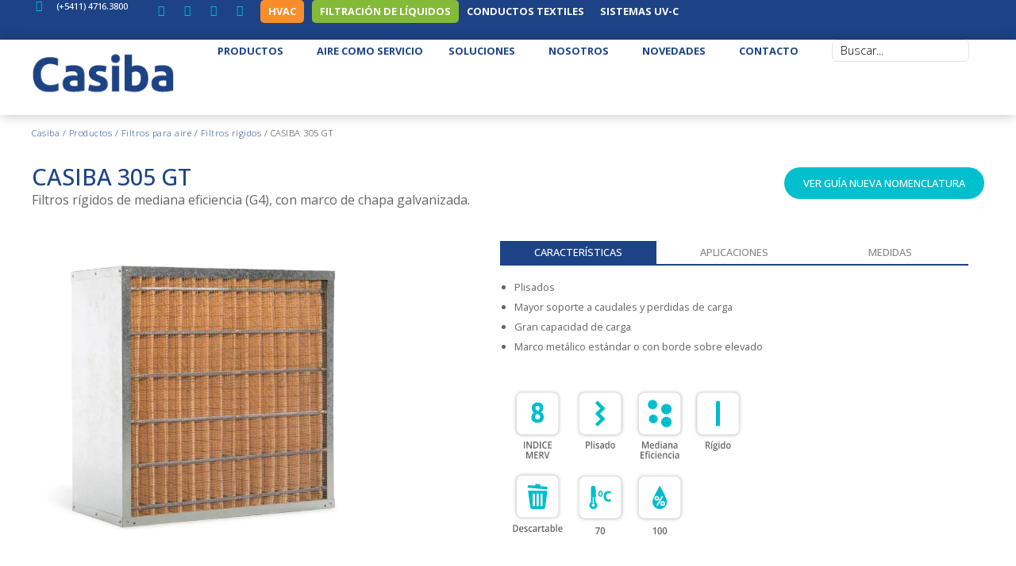

--- FILE ---
content_type: text/html
request_url: https://casiba.ar/productos/casiba-305-gt/
body_size: 45531
content:
<!DOCTYPE html><html lang="es"><head><meta charset="UTF-8" /><meta name="viewport" content="width=device-width, initial-scale=1" /><link rel="profile" href="http://gmpg.org/xfn/11" /><link rel="pingback" href="https://casiba.ar/xmlrpc.php" /><meta name='robots' content='index, follow, max-image-preview:large, max-snippet:-1, max-video-preview:-1' /><style>img:is([sizes="auto" i], [sizes^="auto," i]) { contain-intrinsic-size: 3000px 1500px }</style> <script data-cfasync="false" data-pagespeed-no-defer>var gtm4wp_datalayer_name = "dataLayer";
	var dataLayer = dataLayer || [];</script> <title>CASIBA 305 GT - Casiba</title><link rel="canonical" href="https://casiba.ar/productos/casiba-305-gt/" /><meta property="og:locale" content="es_ES" /><meta property="og:type" content="article" /><meta property="og:title" content="CASIBA 305 GT - Casiba" /><meta property="og:url" content="https://casiba.ar/productos/casiba-305-gt/" /><meta property="og:site_name" content="Casiba" /><meta property="article:modified_time" content="2024-08-29T14:20:58+00:00" /><meta property="og:image" content="https://casiba.ar/wp-content/uploads/2021/12/Filtro-Casiba-RF-4-GT.jpg" /><meta property="og:image:width" content="800" /><meta property="og:image:height" content="800" /><meta property="og:image:type" content="image/jpeg" /><meta name="twitter:card" content="summary_large_image" /><meta name="twitter:label1" content="Tiempo de lectura" /><meta name="twitter:data1" content="1 minuto" /> <script type="application/ld+json" class="yoast-schema-graph">{"@context":"https://schema.org","@graph":[{"@type":"WebPage","@id":"https://casiba.ar/productos/casiba-305-gt/","url":"https://casiba.ar/productos/casiba-305-gt/","name":"CASIBA 305 GT - Casiba","isPartOf":{"@id":"https://casiba.ar/#website"},"primaryImageOfPage":{"@id":"https://casiba.ar/productos/casiba-305-gt/#primaryimage"},"image":{"@id":"https://casiba.ar/productos/casiba-305-gt/#primaryimage"},"thumbnailUrl":"https://casiba.ar/wp-content/uploads/2021/12/Filtro-Casiba-RF-4-GT.jpg","datePublished":"2021-12-28T17:48:02+00:00","dateModified":"2024-08-29T14:20:58+00:00","breadcrumb":{"@id":"https://casiba.ar/productos/casiba-305-gt/#breadcrumb"},"inLanguage":"es","potentialAction":[{"@type":"ReadAction","target":["https://casiba.ar/productos/casiba-305-gt/"]}]},{"@type":"ImageObject","inLanguage":"es","@id":"https://casiba.ar/productos/casiba-305-gt/#primaryimage","url":"https://casiba.ar/wp-content/uploads/2021/12/Filtro-Casiba-RF-4-GT.jpg","contentUrl":"https://casiba.ar/wp-content/uploads/2021/12/Filtro-Casiba-RF-4-GT.jpg","width":800,"height":800},{"@type":"BreadcrumbList","@id":"https://casiba.ar/productos/casiba-305-gt/#breadcrumb","itemListElement":[{"@type":"ListItem","position":1,"name":"Casiba","item":"https://casiba.ar/"},{"@type":"ListItem","position":2,"name":"Productos","item":"https://casiba.ar/productos/"},{"@type":"ListItem","position":3,"name":"Filtros para aire","item":"https://casiba.ar/categorias/filtros-para-aire/"},{"@type":"ListItem","position":4,"name":"CASIBA 305 GT"}]},{"@type":"WebSite","@id":"https://casiba.ar/#website","url":"https://casiba.ar/","name":"CASIBA","description":"Filtrado óptimo","publisher":{"@id":"https://casiba.ar/#organization"},"potentialAction":[{"@type":"SearchAction","target":{"@type":"EntryPoint","urlTemplate":"https://casiba.ar/?s={search_term_string}"},"query-input":{"@type":"PropertyValueSpecification","valueRequired":true,"valueName":"search_term_string"}}],"inLanguage":"es"},{"@type":"Organization","@id":"https://casiba.ar/#organization","name":"Casiba","alternateName":"Aire óptimo","url":"https://casiba.ar/","logo":{"@type":"ImageObject","inLanguage":"es","@id":"https://casiba.ar/#/schema/logo/image/","url":"https://casiba.ar/wp-content/uploads/2021/10/cropped-Recurso-1Favicon-1.jpg","contentUrl":"https://casiba.ar/wp-content/uploads/2021/10/cropped-Recurso-1Favicon-1.jpg","width":512,"height":512,"caption":"Casiba"},"image":{"@id":"https://casiba.ar/#/schema/logo/image/"}}]}</script> <link rel='dns-prefetch' href='//js.hs-scripts.com' /><link rel="alternate" type="application/rss+xml" title="Casiba &raquo; Feed" href="https://casiba.ar/feed/" /><link rel="alternate" type="application/rss+xml" title="Casiba &raquo; Feed de los comentarios" href="https://casiba.ar/comments/feed/" /><link rel='stylesheet' id='hello-elementor-theme-style-css' href='https://casiba.ar/wp-content/cache/autoptimize/autoptimize_single_a480d2bf8c523da1c15b272e519f33f2.php?ver=3.4.5' media='all' /><link rel='stylesheet' id='jet-menu-hello-css' href='https://casiba.ar/wp-content/cache/autoptimize/autoptimize_single_8e57921336bb5f390cb9b4db4a33e41f.php?ver=2.4.17' media='all' /><link rel='stylesheet' id='jet-menu-hfe-css' href='https://casiba.ar/wp-content/cache/autoptimize/autoptimize_single_8fc639cdd841ec2987a79e75248be87e.php?ver=2.4.17' media='all' /><link rel='stylesheet' id='hfe-widgets-style-css' href='https://casiba.ar/wp-content/cache/autoptimize/autoptimize_single_993387aae0b00dd250f8c6bacb602bb4.php?ver=2.8.2' media='all' /><link rel='stylesheet' id='jet-engine-frontend-css' href='https://casiba.ar/wp-content/cache/autoptimize/autoptimize_single_58b18d6e753237919e0f243a355854f3.php?ver=3.7.10' media='all' /><style id='filebird-block-filebird-gallery-style-inline-css'>ul.filebird-block-filebird-gallery{margin:auto!important;padding:0!important;width:100%}ul.filebird-block-filebird-gallery.layout-grid{display:grid;grid-gap:20px;align-items:stretch;grid-template-columns:repeat(var(--columns),1fr);justify-items:stretch}ul.filebird-block-filebird-gallery.layout-grid li img{border:1px solid #ccc;box-shadow:2px 2px 6px 0 rgba(0,0,0,.3);height:100%;max-width:100%;-o-object-fit:cover;object-fit:cover;width:100%}ul.filebird-block-filebird-gallery.layout-masonry{-moz-column-count:var(--columns);-moz-column-gap:var(--space);column-gap:var(--space);-moz-column-width:var(--min-width);columns:var(--min-width) var(--columns);display:block;overflow:auto}ul.filebird-block-filebird-gallery.layout-masonry li{margin-bottom:var(--space)}ul.filebird-block-filebird-gallery li{list-style:none}ul.filebird-block-filebird-gallery li figure{height:100%;margin:0;padding:0;position:relative;width:100%}ul.filebird-block-filebird-gallery li figure figcaption{background:linear-gradient(0deg,rgba(0,0,0,.7),rgba(0,0,0,.3) 70%,transparent);bottom:0;box-sizing:border-box;color:#fff;font-size:.8em;margin:0;max-height:100%;overflow:auto;padding:3em .77em .7em;position:absolute;text-align:center;width:100%;z-index:2}ul.filebird-block-filebird-gallery li figure figcaption a{color:inherit}.fb-block-hover-animation-zoomIn figure{overflow:hidden}.fb-block-hover-animation-zoomIn figure img{transform:scale(1);transition:.3s ease-in-out}.fb-block-hover-animation-zoomIn figure:hover img{transform:scale(1.3)}.fb-block-hover-animation-shine figure{overflow:hidden;position:relative}.fb-block-hover-animation-shine figure:before{background:linear-gradient(90deg,hsla(0,0%,100%,0) 0,hsla(0,0%,100%,.3));content:"";display:block;height:100%;left:-75%;position:absolute;top:0;transform:skewX(-25deg);width:50%;z-index:2}.fb-block-hover-animation-shine figure:hover:before{animation:shine .75s}@keyframes shine{to{left:125%}}.fb-block-hover-animation-opacity figure{overflow:hidden}.fb-block-hover-animation-opacity figure img{opacity:1;transition:.3s ease-in-out}.fb-block-hover-animation-opacity figure:hover img{opacity:.5}.fb-block-hover-animation-grayscale figure img{filter:grayscale(100%);transition:.3s ease-in-out}.fb-block-hover-animation-grayscale figure:hover img{filter:grayscale(0)}</style><link rel='stylesheet' id='countdown-timer-style-css' href='https://casiba.ar/wp-content/cache/autoptimize/autoptimize_single_e7aef624eba085b57b6e43d5c55114e7.php?ver=6.8.3' media='all' /><link rel='stylesheet' id='hfe-style-css' href='https://casiba.ar/wp-content/cache/autoptimize/autoptimize_single_a5bf64d5859ee94a3e8e93d592d6d2a0.php?ver=2.8.2' media='all' /><link rel='stylesheet' id='elementor-icons-css' href='https://casiba.ar/wp-content/plugins/elementor/assets/lib/eicons/css/elementor-icons.min.css?ver=5.44.0' media='all' /><link rel='stylesheet' id='elementor-frontend-css' href='https://casiba.ar/wp-content/plugins/elementor/assets/css/frontend.min.css?ver=3.33.2' media='all' /><style id='elementor-frontend-inline-css'>.elementor-kit-8{--e-global-color-primary:#1D4386;--e-global-color-secondary:#00C0CD;--e-global-color-text:#646569;--e-global-color-accent:#646569;--e-global-color-9ed6c83:#F0F0F0;--e-global-color-ef12895:#FFFFFF;--e-global-color-76ea39b:#96B946;--e-global-color-1508046:#08D7E6;--e-global-color-6243e8b:#00A8C1;--e-global-color-99580fa:#EDE845;--e-global-color-c6c348d:#85B938;--e-global-color-16bac8f:#FAFAFA;--e-global-color-d45e8ca:#FA8D2B;--e-global-typography-primary-font-family:"Roboto";--e-global-typography-primary-font-weight:600;--e-global-typography-secondary-font-family:"Roboto Slab";--e-global-typography-secondary-font-weight:400;--e-global-typography-text-font-family:"Roboto";--e-global-typography-text-font-weight:400;--e-global-typography-accent-font-family:"Roboto";--e-global-typography-accent-font-weight:500;--e-global-typography-4a59fca-font-family:"Open Sans";--e-global-typography-4a59fca-font-size:1.2rem;--e-global-typography-4a59fca-font-weight:600;}.elementor-kit-8 e-page-transition{background-color:#FFBC7D;}.elementor-kit-8 a{color:var( --e-global-color-primary );}.elementor-kit-8 a:hover{color:var( --e-global-color-secondary );}.elementor-section.elementor-section-boxed > .elementor-container{max-width:1200px;}.e-con{--container-max-width:1200px;}.elementor-widget:not(:last-child){margin-block-end:20px;}.elementor-element{--widgets-spacing:20px 20px;--widgets-spacing-row:20px;--widgets-spacing-column:20px;}{}h1.entry-title{display:var(--page-title-display);}.site-header .site-branding{flex-direction:column;align-items:stretch;}.site-header{padding-inline-end:0px;padding-inline-start:0px;}.site-footer .site-branding{flex-direction:column;align-items:stretch;}@media(max-width:1024px){.elementor-section.elementor-section-boxed > .elementor-container{max-width:1024px;}.e-con{--container-max-width:1024px;}}@media(max-width:767px){.elementor-section.elementor-section-boxed > .elementor-container{max-width:767px;}.e-con{--container-max-width:767px;}}
.elementor-37710 .elementor-element.elementor-element-f60eb1e{--display:flex;--min-height:50px;--flex-direction:row;--container-widget-width:calc( ( 1 - var( --container-widget-flex-grow ) ) * 100% );--container-widget-height:100%;--container-widget-flex-grow:1;--container-widget-align-self:stretch;--flex-wrap-mobile:wrap;--justify-content:space-between;--align-items:stretch;--gap:0px 10px;--row-gap:0px;--column-gap:10px;--margin-top:0px;--margin-bottom:0px;--margin-left:0px;--margin-right:0px;--padding-top:0px;--padding-bottom:0px;--padding-left:30px;--padding-right:30px;--z-index:100;}.elementor-37710 .elementor-element.elementor-element-f60eb1e:not(.elementor-motion-effects-element-type-background), .elementor-37710 .elementor-element.elementor-element-f60eb1e > .elementor-motion-effects-container > .elementor-motion-effects-layer{background-color:var( --e-global-color-primary );}.elementor-37710 .elementor-element.elementor-element-f60eb1e .elementor-repeater-item-9dfc9ef.jet-parallax-section__layout .jet-parallax-section__image{background-size:auto;}.elementor-37710 .elementor-element.elementor-element-8721b17{--display:flex;--justify-content:center;--gap:0px 0px;--row-gap:0px;--column-gap:0px;--margin-top:0px;--margin-bottom:0px;--margin-left:0px;--margin-right:0px;--padding-top:0px;--padding-bottom:0px;--padding-left:0px;--padding-right:0px;}.elementor-widget-icon-list .elementor-icon-list-item:not(:last-child):after{border-color:var( --e-global-color-text );}.elementor-widget-icon-list .elementor-icon-list-icon i{color:var( --e-global-color-primary );}.elementor-widget-icon-list .elementor-icon-list-icon svg{fill:var( --e-global-color-primary );}.elementor-widget-icon-list .elementor-icon-list-item > .elementor-icon-list-text, .elementor-widget-icon-list .elementor-icon-list-item > a{font-family:var( --e-global-typography-text-font-family ), Sans-serif;font-weight:var( --e-global-typography-text-font-weight );}.elementor-widget-icon-list .elementor-icon-list-text{color:var( --e-global-color-secondary );}.elementor-37710 .elementor-element.elementor-element-ca9cb5a .elementor-icon-list-items:not(.elementor-inline-items) .elementor-icon-list-item:not(:last-child){padding-block-end:calc(0px/2);}.elementor-37710 .elementor-element.elementor-element-ca9cb5a .elementor-icon-list-items:not(.elementor-inline-items) .elementor-icon-list-item:not(:first-child){margin-block-start:calc(0px/2);}.elementor-37710 .elementor-element.elementor-element-ca9cb5a .elementor-icon-list-items.elementor-inline-items .elementor-icon-list-item{margin-inline:calc(0px/2);}.elementor-37710 .elementor-element.elementor-element-ca9cb5a .elementor-icon-list-items.elementor-inline-items{margin-inline:calc(-0px/2);}.elementor-37710 .elementor-element.elementor-element-ca9cb5a .elementor-icon-list-items.elementor-inline-items .elementor-icon-list-item:after{inset-inline-end:calc(-0px/2);}.elementor-37710 .elementor-element.elementor-element-ca9cb5a .elementor-icon-list-icon i{color:var( --e-global-color-secondary );transition:color 0.3s;}.elementor-37710 .elementor-element.elementor-element-ca9cb5a .elementor-icon-list-icon svg{fill:var( --e-global-color-secondary );transition:fill 0.3s;}.elementor-37710 .elementor-element.elementor-element-ca9cb5a{--e-icon-list-icon-size:14px;--e-icon-list-icon-align:center;--e-icon-list-icon-margin:0 calc(var(--e-icon-list-icon-size, 1em) * 0.125);--icon-vertical-offset:0px;}.elementor-37710 .elementor-element.elementor-element-ca9cb5a .elementor-icon-list-icon{padding-inline-end:8px;}.elementor-37710 .elementor-element.elementor-element-ca9cb5a .elementor-icon-list-item > .elementor-icon-list-text, .elementor-37710 .elementor-element.elementor-element-ca9cb5a .elementor-icon-list-item > a{font-family:"Open Sans", Sans-serif;font-size:0.7rem;font-weight:500;letter-spacing:-0.1px;}.elementor-37710 .elementor-element.elementor-element-ca9cb5a .elementor-icon-list-text{color:#FFFFFF;transition:color 0.3s;}.elementor-37710 .elementor-element.elementor-element-906fe41{--display:flex;--justify-content:center;--margin-top:0px;--margin-bottom:0px;--margin-left:0px;--margin-right:0px;--padding-top:0px;--padding-bottom:0px;--padding-left:5px;--padding-right:0px;}.elementor-37710 .elementor-element.elementor-element-b22626f .elementor-repeater-item-757f23e.elementor-social-icon{background-color:#02010100;}.elementor-37710 .elementor-element.elementor-element-b22626f .elementor-repeater-item-757f23e.elementor-social-icon i{color:var( --e-global-color-secondary );}.elementor-37710 .elementor-element.elementor-element-b22626f .elementor-repeater-item-757f23e.elementor-social-icon svg{fill:var( --e-global-color-secondary );}.elementor-37710 .elementor-element.elementor-element-b22626f .elementor-repeater-item-071f5dd.elementor-social-icon{background-color:#02010100;}.elementor-37710 .elementor-element.elementor-element-b22626f .elementor-repeater-item-071f5dd.elementor-social-icon i{color:var( --e-global-color-secondary );}.elementor-37710 .elementor-element.elementor-element-b22626f .elementor-repeater-item-071f5dd.elementor-social-icon svg{fill:var( --e-global-color-secondary );}.elementor-37710 .elementor-element.elementor-element-b22626f .elementor-repeater-item-4635bc5.elementor-social-icon{background-color:#02010100;}.elementor-37710 .elementor-element.elementor-element-b22626f .elementor-repeater-item-4635bc5.elementor-social-icon i{color:var( --e-global-color-secondary );}.elementor-37710 .elementor-element.elementor-element-b22626f .elementor-repeater-item-4635bc5.elementor-social-icon svg{fill:var( --e-global-color-secondary );}.elementor-37710 .elementor-element.elementor-element-b22626f .elementor-repeater-item-2af6104.elementor-social-icon{background-color:#02010100;}.elementor-37710 .elementor-element.elementor-element-b22626f .elementor-repeater-item-2af6104.elementor-social-icon i{color:var( --e-global-color-secondary );}.elementor-37710 .elementor-element.elementor-element-b22626f .elementor-repeater-item-2af6104.elementor-social-icon svg{fill:var( --e-global-color-secondary );}.elementor-37710 .elementor-element.elementor-element-b22626f{--grid-template-columns:repeat(5, auto);--icon-size:14px;--grid-column-gap:5px;--grid-row-gap:0px;}.elementor-37710 .elementor-element.elementor-element-b22626f .elementor-widget-container{text-align:left;}.elementor-37710 .elementor-element.elementor-element-6a6bfb8{--display:flex;--flex-direction:row;--container-widget-width:calc( ( 1 - var( --container-widget-flex-grow ) ) * 100% );--container-widget-height:100%;--container-widget-flex-grow:1;--container-widget-align-self:stretch;--flex-wrap-mobile:wrap;--justify-content:center;--align-items:center;--margin-top:0px;--margin-bottom:0px;--margin-left:0px;--margin-right:0px;--padding-top:0px;--padding-bottom:0px;--padding-left:0px;--padding-right:0px;}.elementor-37710 .elementor-element.elementor-element-f1b7be0 .jet-menu ul.jet-sub-menu{background-color:#4AC3CF;min-width:240px;border-radius:15px 15px 15px 15px;padding:5px 0px 5px 0px;margin:10px 0px 0px 0px;}.elementor-37710 .elementor-element.elementor-element-f1b7be0 > .elementor-widget-container{margin:0px 0px 0px 0px;padding:0px 0px 0px 0px;}.elementor-37710 .elementor-element.elementor-element-f1b7be0 .jet-menu{justify-content:flex-end !important;padding:0px 0px 0px 0px !important;}.jet-desktop-menu-active .elementor-37710 .elementor-element.elementor-element-f1b7be0 .jet-menu > .jet-menu-item{flex-grow:0;}.jet-desktop-menu-active .elementor-37710 .elementor-element.elementor-element-f1b7be0 .jet-menu{min-width:0px;}.elementor-37710 .elementor-element.elementor-element-f1b7be0 .jet-menu .jet-menu-item .top-level-link{font-family:"Open Sans", Sans-serif;font-size:0.8rem;font-weight:700;text-transform:uppercase;color:#FFFFFF;padding:5px 10px 5px 10px;margin:0px 0px 0px 0px;}.elementor-37710 .elementor-element.elementor-element-f1b7be0 .jet-menu li.jet-sub-menu-item .sub-level-link{font-family:"Open Sans", Sans-serif;font-size:0.7rem;color:var( --e-global-color-primary );padding:5px 10px 5px 10px;margin:0px 0px 0px 0px;}.elementor-37710 .elementor-element.elementor-element-f1b7be0 .jet-menu .jet-menu-item .top-level-link .jet-dropdown-arrow{font-size:10px;}.elementor-37710 .elementor-element.elementor-element-f1b7be0 .jet-menu .jet-menu-item .top-level-link .jet-dropdown-arrow svg{width:10px;}.elementor-37710 .elementor-element.elementor-element-f1b7be0 .jet-mobile-menu__container{z-index:999;}.elementor-37710 .elementor-element.elementor-element-f1b7be0 .jet-mobile-menu-widget .jet-mobile-menu-cover{z-index:calc(999-1);}.elementor-37710 .elementor-element.elementor-element-f1b7be0 .jet-mobile-menu__item .jet-menu-icon{align-self:center;justify-content:center;}.elementor-37710 .elementor-element.elementor-element-f1b7be0 .jet-mobile-menu__item .jet-menu-badge{align-self:flex-start;}.elementor-37710 .elementor-element.elementor-element-f60eb1e.bdt-sticky.bdt-active{padding:0px 0px 0px 0px;}.elementor-37710 .elementor-element.elementor-element-d803440{--display:flex;--min-height:95px;--flex-direction:row;--container-widget-width:calc( ( 1 - var( --container-widget-flex-grow ) ) * 100% );--container-widget-height:100%;--container-widget-flex-grow:1;--container-widget-align-self:stretch;--flex-wrap-mobile:wrap;--justify-content:space-between;--align-items:stretch;--gap:0px 0px;--row-gap:0px;--column-gap:0px;box-shadow:0px 0px 15px 0px rgba(0, 0, 0, 0.26);--margin-top:0px;--margin-bottom:0px;--margin-left:0px;--margin-right:0px;--padding-top:0px;--padding-bottom:0px;--padding-left:30px;--padding-right:30px;}.elementor-37710 .elementor-element.elementor-element-d803440 .elementor-repeater-item-af63b30.jet-parallax-section__layout .jet-parallax-section__image{background-size:auto;}.elementor-37710 .elementor-element.elementor-element-a82f246{--display:flex;--margin-top:0px;--margin-bottom:0px;--margin-left:0px;--margin-right:0px;--padding-top:5px;--padding-bottom:5px;--padding-left:0px;--padding-right:5px;}.elementor-widget-image .widget-image-caption{color:var( --e-global-color-text );font-family:var( --e-global-typography-text-font-family ), Sans-serif;font-weight:var( --e-global-typography-text-font-weight );}.elementor-37710 .elementor-element.elementor-element-fe0beea{text-align:left;}.elementor-37710 .elementor-element.elementor-element-fe0beea img{width:100%;max-width:180px;height:80px;object-fit:contain;object-position:center center;}.elementor-37710 .elementor-element.elementor-element-7fc97f1{--display:flex;--justify-content:center;--margin-top:0px;--margin-bottom:0px;--margin-left:0px;--margin-right:0px;--padding-top:0px;--padding-bottom:0px;--padding-left:0px;--padding-right:0px;}.elementor-37710 .elementor-element.elementor-element-a4ca7cb .jet-menu ul.jet-sub-menu{background-color:#1D4386;min-width:165px;border-radius:15px 15px 15px 15px;padding:20px 20px 20px 20px;margin:32px -180px 0px 0px;}.elementor-37710 .elementor-element.elementor-element-a4ca7cb .jet-menu div.jet-sub-mega-menu{background-color:var( --e-global-color-primary );border-radius:10px 10px 10px 10px;padding:0px 0px 20px 20px;margin:32px 0px 0px 0px;}.elementor-37710 .elementor-element.elementor-element-a4ca7cb > .elementor-widget-container{margin:0px 0px 0px 0px;padding:0px 0px 0px 0px;}.elementor-37710 .elementor-element.elementor-element-a4ca7cb .jet-menu{justify-content:center !important;padding:0px 0px 0px 0px !important;}.jet-desktop-menu-active .elementor-37710 .elementor-element.elementor-element-a4ca7cb .jet-menu > .jet-menu-item{flex-grow:0;max-width:100%;}.jet-desktop-menu-active .elementor-37710 .elementor-element.elementor-element-a4ca7cb .jet-menu{min-width:0px;}.elementor-37710 .elementor-element.elementor-element-a4ca7cb .jet-menu .jet-menu-item .top-level-link{font-family:"Open Sans", Sans-serif;font-size:0.8rem;font-weight:700;text-transform:uppercase;color:var( --e-global-color-primary );padding:5px 10px 5px 10px;margin:0px 6px 0px 6px;}.elementor-37710 .elementor-element.elementor-element-a4ca7cb .jet-menu .jet-menu-item.jet-current-menu-item .top-level-link{color:var( --e-global-color-secondary );}.elementor-37710 .elementor-element.elementor-element-a4ca7cb .jet-menu li.jet-sub-menu-item .sub-level-link{font-family:"Open Sans", Sans-serif;font-size:0.7rem;font-weight:500;text-transform:uppercase;color:#FFFFFF;padding:5px 10px 5px 10px;}.elementor-37710 .elementor-element.elementor-element-a4ca7cb .jet-menu li.jet-sub-menu-item:hover > .sub-level-link{color:var( --e-global-color-secondary );border-radius:0px 0px 0px 0px;padding:5px 10px 5px 10px;}.elementor-37710 .elementor-element.elementor-element-a4ca7cb .jet-menu li.jet-sub-menu-item.jet-current-menu-item .sub-level-link{color:var( --e-global-color-secondary );}.elementor-37710 .elementor-element.elementor-element-a4ca7cb .jet-menu .jet-menu-item .top-level-link .jet-dropdown-arrow{font-size:0px;}.elementor-37710 .elementor-element.elementor-element-a4ca7cb .jet-menu .jet-menu-item .top-level-link .jet-dropdown-arrow svg{width:0px;}.elementor-37710 .elementor-element.elementor-element-a4ca7cb .jet-mobile-menu__container{z-index:999;}.elementor-37710 .elementor-element.elementor-element-a4ca7cb .jet-mobile-menu-widget .jet-mobile-menu-cover{z-index:calc(999-1);}.elementor-37710 .elementor-element.elementor-element-a4ca7cb .jet-mobile-menu__item .jet-menu-icon{align-self:center;justify-content:center;color:var( --e-global-color-primary );}.elementor-37710 .elementor-element.elementor-element-a4ca7cb .jet-mobile-menu__item .jet-menu-badge{align-self:flex-start;}.elementor-37710 .elementor-element.elementor-element-4e6970c{--display:flex;--justify-content:center;--margin-top:0px;--margin-bottom:0px;--margin-left:0px;--margin-right:0px;--padding-top:0px;--padding-bottom:0px;--padding-left:0px;--padding-right:0px;}.elementor-widget-jet-ajax-search .jet-search-title-fields__item-label{font-family:var( --e-global-typography-text-font-family ), Sans-serif;font-weight:var( --e-global-typography-text-font-weight );}.elementor-widget-jet-ajax-search .jet-search-title-fields__item-value{font-family:var( --e-global-typography-text-font-family ), Sans-serif;font-weight:var( --e-global-typography-text-font-weight );}.elementor-widget-jet-ajax-search .jet-search-content-fields__item-label{font-family:var( --e-global-typography-text-font-family ), Sans-serif;font-weight:var( --e-global-typography-text-font-weight );}.elementor-widget-jet-ajax-search .jet-search-content-fields__item-value{font-family:var( --e-global-typography-text-font-family ), Sans-serif;font-weight:var( --e-global-typography-text-font-weight );}.elementor-37710 .elementor-element.elementor-element-0131436 .jet-ajax-search__source-results-item_icon svg{width:24px;}.elementor-37710 .elementor-element.elementor-element-0131436 .jet-ajax-search__source-results-item_icon{font-size:24px;}.elementor-37710 .elementor-element.elementor-element-0131436{width:var( --container-widget-width, 90% );max-width:90%;--container-widget-width:90%;--container-widget-flex-grow:0;}.elementor-37710 .elementor-element.elementor-element-0131436 > .elementor-widget-container{margin:0px 0px 0px 0px;padding:0px 0px 0px 0px;}.elementor-37710 .elementor-element.elementor-element-0131436 .jet-ajax-search__form{padding:0px 0px 0px 0px;border-style:none;}.elementor-37710 .elementor-element.elementor-element-0131436 .jet-ajax-search__field::placeholder{font-family:"Open Sans", Sans-serif;font-size:0.9rem;font-weight:300;}.elementor-37710 .elementor-element.elementor-element-0131436 .jet-ajax-search__field{padding:4px 0px 4px 10px;border-radius:6px 6px 6px 6px;}.elementor-37710 .elementor-element.elementor-element-0131436 .jet-ajax-search__results-area{margin-top:15px;background-color:var( --e-global-color-primary );box-shadow:0px 0px 5px 0px rgba(255, 255, 255, 0.24);border-radius:5px 5px 5px 5px;}.elementor-37710 .elementor-element.elementor-element-0131436 .jet-ajax-search__results-header{padding:10px 5px 10px 5px;}.elementor-37710 .elementor-element.elementor-element-0131436 .jet-ajax-search__item-title{color:#FFFFFF;font-family:"Open Sans", Sans-serif;font-size:0.8rem;}.elementor-37710 .elementor-element.elementor-element-0131436 .jet-ajax-search__item-content{color:#90EFEF;font-family:"Open Sans", Sans-serif;font-size:0.8rem;}.elementor-37710 .elementor-element.elementor-element-0131436 .jet-ajax-search__item-link:hover{background-color:#02010100;}.elementor-37710 .elementor-element.elementor-element-0131436 .jet-ajax-search__item-link:hover .jet-ajax-search__item-title{color:var( --e-global-color-secondary );}.elementor-37710 .elementor-element.elementor-element-0131436 .jet-ajax-search__item-link{padding:10px 0px 0px 15px;}.elementor-37710 .elementor-element.elementor-element-0131436 .jet-ajax-search__message{color:#FFFFFF;}.elementor-37710 .elementor-element.elementor-element-d803440.bdt-sticky.bdt-active{background-color:#FFFFFF;padding:10px 0px 0px 0px;}.elementor-37710 .elementor-element.elementor-element-8bf2d4e{--display:flex;--flex-direction:row;--container-widget-width:calc( ( 1 - var( --container-widget-flex-grow ) ) * 100% );--container-widget-height:100%;--container-widget-flex-grow:1;--container-widget-align-self:stretch;--flex-wrap-mobile:wrap;--align-items:stretch;--gap:10px 10px;--row-gap:10px;--column-gap:10px;}.elementor-37710 .elementor-element.elementor-element-8bf2d4e .elementor-repeater-item-9415676.jet-parallax-section__layout .jet-parallax-section__image{background-size:auto;}.elementor-37710 .elementor-element.elementor-element-8427123{--display:flex;}.elementor-37710 .elementor-element.elementor-element-8427123:not(.elementor-motion-effects-element-type-background), .elementor-37710 .elementor-element.elementor-element-8427123 > .elementor-motion-effects-container > .elementor-motion-effects-layer{background-color:var( --e-global-color-primary );}.elementor-37710 .elementor-element.elementor-element-08108e6{--display:flex;--flex-direction:row;--container-widget-width:calc( ( 1 - var( --container-widget-flex-grow ) ) * 100% );--container-widget-height:100%;--container-widget-flex-grow:1;--container-widget-align-self:stretch;--flex-wrap-mobile:wrap;--align-items:stretch;--gap:10px 10px;--row-gap:10px;--column-gap:10px;}.elementor-37710 .elementor-element.elementor-element-08108e6 .elementor-repeater-item-9344cd7.jet-parallax-section__layout .jet-parallax-section__image{background-size:auto;}.elementor-37710 .elementor-element.elementor-element-e406477{--display:flex;--justify-content:center;}.elementor-37710 .elementor-element.elementor-element-4881d9d .elementor-icon-list-items:not(.elementor-inline-items) .elementor-icon-list-item:not(:last-child){padding-block-end:calc(0px/2);}.elementor-37710 .elementor-element.elementor-element-4881d9d .elementor-icon-list-items:not(.elementor-inline-items) .elementor-icon-list-item:not(:first-child){margin-block-start:calc(0px/2);}.elementor-37710 .elementor-element.elementor-element-4881d9d .elementor-icon-list-items.elementor-inline-items .elementor-icon-list-item{margin-inline:calc(0px/2);}.elementor-37710 .elementor-element.elementor-element-4881d9d .elementor-icon-list-items.elementor-inline-items{margin-inline:calc(-0px/2);}.elementor-37710 .elementor-element.elementor-element-4881d9d .elementor-icon-list-items.elementor-inline-items .elementor-icon-list-item:after{inset-inline-end:calc(-0px/2);}.elementor-37710 .elementor-element.elementor-element-4881d9d .elementor-icon-list-icon i{color:var( --e-global-color-secondary );transition:color 0.3s;}.elementor-37710 .elementor-element.elementor-element-4881d9d .elementor-icon-list-icon svg{fill:var( --e-global-color-secondary );transition:fill 0.3s;}.elementor-37710 .elementor-element.elementor-element-4881d9d{--e-icon-list-icon-size:14px;--e-icon-list-icon-align:center;--e-icon-list-icon-margin:0 calc(var(--e-icon-list-icon-size, 1em) * 0.125);--icon-vertical-offset:0px;}.elementor-37710 .elementor-element.elementor-element-4881d9d .elementor-icon-list-icon{padding-inline-end:8px;}.elementor-37710 .elementor-element.elementor-element-4881d9d .elementor-icon-list-item > .elementor-icon-list-text, .elementor-37710 .elementor-element.elementor-element-4881d9d .elementor-icon-list-item > a{font-family:"Open Sans", Sans-serif;font-size:0.7rem;font-weight:500;letter-spacing:-0.1px;}.elementor-37710 .elementor-element.elementor-element-4881d9d .elementor-icon-list-text{color:#FFFFFF;transition:color 0.3s;}.elementor-37710 .elementor-element.elementor-element-f12d546{--display:flex;--justify-content:center;}.elementor-37710 .elementor-element.elementor-element-fc1bef8 .elementor-repeater-item-757f23e.elementor-social-icon{background-color:#02010100;}.elementor-37710 .elementor-element.elementor-element-fc1bef8 .elementor-repeater-item-757f23e.elementor-social-icon i{color:var( --e-global-color-secondary );}.elementor-37710 .elementor-element.elementor-element-fc1bef8 .elementor-repeater-item-757f23e.elementor-social-icon svg{fill:var( --e-global-color-secondary );}.elementor-37710 .elementor-element.elementor-element-fc1bef8 .elementor-repeater-item-071f5dd.elementor-social-icon{background-color:#02010100;}.elementor-37710 .elementor-element.elementor-element-fc1bef8 .elementor-repeater-item-071f5dd.elementor-social-icon i{color:var( --e-global-color-secondary );}.elementor-37710 .elementor-element.elementor-element-fc1bef8 .elementor-repeater-item-071f5dd.elementor-social-icon svg{fill:var( --e-global-color-secondary );}.elementor-37710 .elementor-element.elementor-element-fc1bef8 .elementor-repeater-item-4635bc5.elementor-social-icon{background-color:#02010100;}.elementor-37710 .elementor-element.elementor-element-fc1bef8 .elementor-repeater-item-4635bc5.elementor-social-icon i{color:var( --e-global-color-secondary );}.elementor-37710 .elementor-element.elementor-element-fc1bef8 .elementor-repeater-item-4635bc5.elementor-social-icon svg{fill:var( --e-global-color-secondary );}.elementor-37710 .elementor-element.elementor-element-fc1bef8 .elementor-repeater-item-2af6104.elementor-social-icon{background-color:#02010100;}.elementor-37710 .elementor-element.elementor-element-fc1bef8 .elementor-repeater-item-2af6104.elementor-social-icon i{color:var( --e-global-color-secondary );}.elementor-37710 .elementor-element.elementor-element-fc1bef8 .elementor-repeater-item-2af6104.elementor-social-icon svg{fill:var( --e-global-color-secondary );}.elementor-37710 .elementor-element.elementor-element-fc1bef8{--grid-template-columns:repeat(5, auto);--icon-size:14px;--grid-column-gap:5px;--grid-row-gap:0px;}.elementor-37710 .elementor-element.elementor-element-fc1bef8 .elementor-widget-container{text-align:left;}.elementor-37710 .elementor-element.elementor-element-0386b63{--display:flex;}.elementor-37710 .elementor-element.elementor-element-df51677{--display:flex;--flex-direction:row;--container-widget-width:calc( ( 1 - var( --container-widget-flex-grow ) ) * 100% );--container-widget-height:100%;--container-widget-flex-grow:1;--container-widget-align-self:stretch;--flex-wrap-mobile:wrap;--align-items:stretch;--gap:10px 10px;--row-gap:10px;--column-gap:10px;}.elementor-37710 .elementor-element.elementor-element-df51677 .elementor-repeater-item-1e68129.jet-parallax-section__layout .jet-parallax-section__image{background-size:auto;}.elementor-37710 .elementor-element.elementor-element-7507e82{--display:flex;}.elementor-37710 .elementor-element.elementor-element-4ad813f{text-align:left;}.elementor-37710 .elementor-element.elementor-element-4ad813f img{width:95%;}.elementor-37710 .elementor-element.elementor-element-26cc6ad{--display:flex;}.elementor-37710 .elementor-element.elementor-element-5421d3c .jet-menu ul.jet-sub-menu{background-color:#1D4386;min-width:165px;border-radius:15px 15px 15px 15px;padding:20px 20px 20px 20px;margin:32px -180px 0px 0px;}.elementor-37710 .elementor-element.elementor-element-5421d3c .jet-menu div.jet-sub-mega-menu{background-color:var( --e-global-color-primary );border-radius:10px 10px 10px 10px;padding:0px 0px 20px 20px;margin:32px 0px 0px 0px;}.elementor-37710 .elementor-element.elementor-element-5421d3c .jet-mobile-menu__container .jet-mobile-menu__container-inner{background-color:var( --e-global-color-primary );padding:20px 30px 0px 30px;border-radius:0px 0px 0px 0px;}.elementor-37710 .elementor-element.elementor-element-5421d3c .jet-menu{justify-content:flex-end !important;padding:0px 0px 0px 0px !important;}.jet-desktop-menu-active .elementor-37710 .elementor-element.elementor-element-5421d3c .jet-menu > .jet-menu-item{flex-grow:0;max-width:100%;}.jet-desktop-menu-active .elementor-37710 .elementor-element.elementor-element-5421d3c .jet-menu{min-width:0px;}.elementor-37710 .elementor-element.elementor-element-5421d3c .jet-menu .jet-menu-item .top-level-link{font-family:"Open Sans", Sans-serif;font-size:0.8rem;font-weight:700;text-transform:uppercase;color:var( --e-global-color-primary );padding:5px 30px 5px 30px;}.elementor-37710 .elementor-element.elementor-element-5421d3c .jet-menu .jet-menu-item.jet-current-menu-item .top-level-link{color:var( --e-global-color-secondary );}.elementor-37710 .elementor-element.elementor-element-5421d3c .jet-menu li.jet-sub-menu-item .sub-level-link{font-family:"Open Sans", Sans-serif;font-size:0.7rem;font-weight:500;text-transform:uppercase;color:#FFFFFF;padding:5px 10px 5px 10px;}.elementor-37710 .elementor-element.elementor-element-5421d3c .jet-menu li.jet-sub-menu-item:hover > .sub-level-link{color:var( --e-global-color-secondary );border-radius:0px 0px 0px 0px;padding:5px 10px 5px 10px;}.elementor-37710 .elementor-element.elementor-element-5421d3c .jet-menu li.jet-sub-menu-item.jet-current-menu-item .sub-level-link{color:var( --e-global-color-secondary );}.elementor-37710 .elementor-element.elementor-element-5421d3c .jet-mobile-menu__toggle .jet-mobile-menu__toggle-icon{color:var( --e-global-color-primary );}.elementor-37710 .elementor-element.elementor-element-5421d3c .jet-mobile-menu__toggle{padding:0px 10px 0px 0px;}.elementor-37710 .elementor-element.elementor-element-5421d3c .jet-mobile-menu__toggle .jet-mobile-menu__toggle-text{color:var( --e-global-color-primary );font-family:"Open Sans", Sans-serif;font-weight:600;text-transform:uppercase;}.elementor-37710 .elementor-element.elementor-element-5421d3c .jet-mobile-menu__container .jet-mobile-menu__controls{padding:0px 0px 0px 0px;}.elementor-37710 .elementor-element.elementor-element-5421d3c .jet-mobile-menu__container .jet-mobile-menu__back i{color:#FFFFFF;}.elementor-37710 .elementor-element.elementor-element-5421d3c .jet-mobile-menu__container .jet-mobile-menu__back svg{color:#FFFFFF;}.elementor-37710 .elementor-element.elementor-element-5421d3c .jet-mobile-menu__container .jet-mobile-menu__back span{color:#FFFFFF;font-family:"Open Sans", Sans-serif;}.elementor-37710 .elementor-element.elementor-element-5421d3c .jet-mobile-menu__breadcrumbs .breadcrumb-label{color:#FFFFFF;font-family:"Open Sans", Sans-serif;}.elementor-37710 .elementor-element.elementor-element-5421d3c .jet-mobile-menu__breadcrumbs .breadcrumb-divider{color:var( --e-global-color-secondary );}.elementor-37710 .elementor-element.elementor-element-5421d3c .jet-mobile-menu__container{border-radius:0px 0px 0px 0px;z-index:999;}.elementor-37710 .elementor-element.elementor-element-5421d3c .jet-mobile-menu-widget .jet-mobile-menu-cover{z-index:calc(999-1);background-color:var( --e-global-color-secondary );}.elementor-37710 .elementor-element.elementor-element-5421d3c .jet-mobile-menu__item .jet-menu-icon{align-self:center;justify-content:center;color:#FFFFFF;}.elementor-37710 .elementor-element.elementor-element-5421d3c .jet-mobile-menu__item{padding:5px 5px 5px 5px;background-color:#FFFFFF00;}.elementor-37710 .elementor-element.elementor-element-5421d3c .jet-mobile-menu__item .jet-menu-desc{font-family:"Open Sans", Sans-serif;color:#FFFFFF;}.elementor-37710 .elementor-element.elementor-element-5421d3c .jet-mobile-menu__item .jet-menu-label{color:#FFFFFF;}.elementor-37710 .elementor-element.elementor-element-5421d3c .jet-mobile-menu__item .jet-dropdown-arrow{color:#FFFFFF;}.elementor-37710 .elementor-element.elementor-element-5421d3c .jet-mobile-menu__item:hover .jet-menu-icon{color:#FFFFFF;}.elementor-37710 .elementor-element.elementor-element-5421d3c .jet-mobile-menu__item:hover .jet-menu-label{color:#FFFFFF;}.elementor-widget .tippy-tooltip .tippy-content{text-align:center;}@media(max-width:767px){.elementor-37710 .elementor-element.elementor-element-8427123{--flex-direction:row;--container-widget-width:initial;--container-widget-height:100%;--container-widget-flex-grow:1;--container-widget-align-self:stretch;--flex-wrap-mobile:wrap;--gap:0px 0px;--row-gap:0px;--column-gap:0px;--padding-top:10px;--padding-bottom:10px;--padding-left:0px;--padding-right:0px;}.elementor-37710 .elementor-element.elementor-element-e406477{--width:46%;--padding-top:0px;--padding-bottom:0px;--padding-left:20px;--padding-right:0px;}.elementor-37710 .elementor-element.elementor-element-f12d546{--width:50%;--margin-top:0px;--margin-bottom:0px;--margin-left:0px;--margin-right:0px;--padding-top:0px;--padding-bottom:0px;--padding-left:0px;--padding-right:19px;}.elementor-37710 .elementor-element.elementor-element-fc1bef8 .elementor-widget-container{text-align:right;}.elementor-37710 .elementor-element.elementor-element-fc1bef8 > .elementor-widget-container{margin:0px -10px 0px 0px;padding:0px 0px 0px 0px;}.elementor-37710 .elementor-element.elementor-element-08108e6{--padding-top:0px;--padding-bottom:0px;--padding-left:0px;--padding-right:0px;}.elementor-37710 .elementor-element.elementor-element-0386b63{--padding-top:0px;--padding-bottom:0px;--padding-left:0px;--padding-right:0px;}.elementor-37710 .elementor-element.elementor-element-7507e82{--width:50%;}.elementor-37710 .elementor-element.elementor-element-26cc6ad{--width:50%;--justify-content:center;}.elementor-37710 .elementor-element.elementor-element-5421d3c .jet-mobile-menu__toggle .jet-mobile-menu__toggle-icon i{font-size:20px;}.elementor-37710 .elementor-element.elementor-element-5421d3c .jet-mobile-menu__toggle .jet-mobile-menu__toggle-icon svg{width:20px;}.elementor-37710 .elementor-element.elementor-element-5421d3c .jet-mobile-menu__toggle .jet-mobile-menu__toggle-text{font-size:0.9rem;}.elementor-37710 .elementor-element.elementor-element-5421d3c .jet-mobile-menu__container .jet-mobile-menu__back i{font-size:20px;}.elementor-37710 .elementor-element.elementor-element-5421d3c .jet-mobile-menu__container .jet-mobile-menu__back span{font-size:0.6rem;}.elementor-37710 .elementor-element.elementor-element-5421d3c .jet-mobile-menu__breadcrumbs .breadcrumb-label{font-size:0.8rem;}.elementor-37710 .elementor-element.elementor-element-5421d3c .jet-mobile-menu__breadcrumbs .breadcrumb-divider i{font-size:8px;}.elementor-37710 .elementor-element.elementor-element-5421d3c .jet-mobile-menu__breadcrumbs .breadcrumb-divider svg{width:8px;}.elementor-37710 .elementor-element.elementor-element-5421d3c .jet-mobile-menu__container{width:75%;z-index:1000;}.elementor-37710 .elementor-element.elementor-element-5421d3c .jet-mobile-menu-widget .jet-mobile-menu-cover{z-index:calc(1000-1);}.elementor-37710 .elementor-element.elementor-element-5421d3c .jet-mobile-menu__item .jet-menu-icon{font-size:8px;min-width:8px;}.elementor-37710 .elementor-element.elementor-element-5421d3c .jet-mobile-menu__item .jet-menu-icon svg{width:8px;}.elementor-37710 .elementor-element.elementor-element-5421d3c .jet-mobile-menu__item .jet-menu-desc{font-size:0.8rem;}.elementor-37710 .elementor-element.elementor-element-5421d3c .jet-mobile-menu__item .jet-dropdown-arrow i{font-size:15px;}.elementor-37710 .elementor-element.elementor-element-5421d3c .jet-mobile-menu__item .jet-dropdown-arrow svg{width:15px;}.elementor-37710 .elementor-element.elementor-element-df51677{--gap:0px 0px;--row-gap:0px;--column-gap:0px;--padding-top:0px;--padding-bottom:0px;--padding-left:0px;--padding-right:0px;}.elementor-37710 .elementor-element.elementor-element-8bf2d4e{--padding-top:0px;--padding-bottom:0px;--padding-left:0px;--padding-right:0px;}}@media(min-width:768px){.elementor-37710 .elementor-element.elementor-element-8721b17{--width:12%;}.elementor-37710 .elementor-element.elementor-element-906fe41{--width:12%;}.elementor-37710 .elementor-element.elementor-element-6a6bfb8{--width:76%;}.elementor-37710 .elementor-element.elementor-element-a82f246{--width:16%;}.elementor-37710 .elementor-element.elementor-element-7fc97f1{--width:68%;}.elementor-37710 .elementor-element.elementor-element-4e6970c{--width:16%;}}/* Start custom CSS for jet-mega-menu, class: .elementor-element-f1b7be0 */.flecharoja::after 
{
	position: absolute;
	content:'';
  left: 15px;
  top: -50px;
  border-style: solid;
  border-width: 28px;
  border-color: transparent transparent #4AC3CF;
}/* End custom CSS */
/* Start custom CSS for jet-mega-menu, class: .elementor-element-f1b7be0 */.flecharoja::after 
{
	position: absolute;
	content:'';
  left: 15px;
  top: -50px;
  border-style: solid;
  border-width: 28px;
  border-color: transparent transparent #4AC3CF;
}/* End custom CSS */
/* Start custom CSS for jet-mega-menu, class: .elementor-element-a4ca7cb */.flechaazul::after {
	position: absolute;
	content:'';
  left: 10px;
  top: -65px;
  border-style: solid;
  border-width: 28px;
  border-color: transparent transparent #1D4386;
}/* End custom CSS */
/* Start custom CSS for jet-mega-menu, class: .elementor-element-a4ca7cb */.flechaazul::after {
	position: absolute;
	content:'';
  left: 10px;
  top: -65px;
  border-style: solid;
  border-width: 28px;
  border-color: transparent transparent #1D4386;
}/* End custom CSS */
/* Start custom CSS for jet-mega-menu, class: .elementor-element-5421d3c */.flechaazul::after {
	position: absolute;
	content:'';
  left: 10px;
  top: -65px;
  border-style: solid;
  border-width: 28px;
  border-color: transparent transparent #1D4386;
}/* End custom CSS */
/* Start custom CSS for jet-mega-menu, class: .elementor-element-5421d3c */.flechaazul::after {
	position: absolute;
	content:'';
  left: 10px;
  top: -65px;
  border-style: solid;
  border-width: 28px;
  border-color: transparent transparent #1D4386;
}/* End custom CSS */
/* Start custom CSS for jet-mega-menu, class: .elementor-element-5421d3c */.flechaazul::after {
	position: absolute;
	content:'';
  left: 10px;
  top: -65px;
  border-style: solid;
  border-width: 28px;
  border-color: transparent transparent #1D4386;
}/* End custom CSS */
/* Start custom CSS for jet-mega-menu, class: .elementor-element-5421d3c */.flechaazul::after {
	position: absolute;
	content:'';
  left: 10px;
  top: -65px;
  border-style: solid;
  border-width: 28px;
  border-color: transparent transparent #1D4386;
}/* End custom CSS */
.elementor-203 .elementor-element.elementor-element-394ed21{--display:flex;--min-height:6px;--flex-direction:column;--container-widget-width:calc( ( 1 - var( --container-widget-flex-grow ) ) * 100% );--container-widget-height:initial;--container-widget-flex-grow:0;--container-widget-align-self:initial;--flex-wrap-mobile:wrap;--align-items:stretch;--gap:80px 0px;--row-gap:80px;--column-gap:0px;--overlay-opacity:1;--margin-top:0px;--margin-bottom:0px;--margin-left:0px;--margin-right:0px;--padding-top:30px;--padding-bottom:30px;--padding-left:30px;--padding-right:0px;}.elementor-203 .elementor-element.elementor-element-394ed21:not(.elementor-motion-effects-element-type-background), .elementor-203 .elementor-element.elementor-element-394ed21 > .elementor-motion-effects-container > .elementor-motion-effects-layer{background-image:url("https://casiba.ar/wp-content/uploads/2021/09/fondo-footer-casiba5.jpg");background-position:center center;background-repeat:no-repeat;background-size:cover;}.elementor-203 .elementor-element.elementor-element-394ed21 .elementor-repeater-item-2b500db.jet-parallax-section__layout .jet-parallax-section__image{background-size:auto;}.elementor-203 .elementor-element.elementor-element-0a49fd7{--display:flex;--flex-direction:row;--container-widget-width:initial;--container-widget-height:100%;--container-widget-flex-grow:1;--container-widget-align-self:stretch;--flex-wrap-mobile:wrap;--gap:0px 0px;--row-gap:0px;--column-gap:0px;--padding-top:0px;--padding-bottom:0px;--padding-left:0px;--padding-right:0px;}.elementor-203 .elementor-element.elementor-element-9056e24{--display:flex;--justify-content:flex-start;--gap:5px 5px;--row-gap:5px;--column-gap:5px;--margin-top:0px;--margin-bottom:0px;--margin-left:0px;--margin-right:0px;--padding-top:0px;--padding-bottom:0px;--padding-left:0px;--padding-right:0px;}.elementor-widget-heading .elementor-heading-title{font-family:var( --e-global-typography-primary-font-family ), Sans-serif;font-weight:var( --e-global-typography-primary-font-weight );color:var( --e-global-color-primary );}.elementor-203 .elementor-element.elementor-element-4e268e3 .elementor-heading-title{font-family:"Open Sans", Sans-serif;font-size:1rem;font-weight:600;color:var( --e-global-color-secondary );}.elementor-widget-jet-custom-menu .jet-custom-nav > .jet-custom-nav__item > a{background-color:var( --e-global-color-text );}.elementor-widget-jet-custom-menu .jet-custom-nav > .jet-custom-nav__item > .jet-custom-nav__sub .jet-custom-nav__item > a{background-color:var( --e-global-color-secondary );}.elementor-widget-jet-custom-menu  .jet-custom-nav > .jet-custom-nav__item > a .jet-custom-item-label.top-level-label{font-family:var( --e-global-typography-accent-font-family ), Sans-serif;font-weight:var( --e-global-typography-accent-font-weight );}.elementor-widget-jet-custom-menu  .jet-custom-nav > .jet-custom-nav__item > a .jet-custom-item-desc.top-level-desc{font-family:var( --e-global-typography-accent-font-family ), Sans-serif;font-weight:var( --e-global-typography-accent-font-weight );}.elementor-widget-jet-custom-menu  .jet-custom-nav > .jet-custom-nav__item > .jet-custom-nav__sub .jet-custom-nav__item > a .jet-menu-link-text{font-family:var( --e-global-typography-primary-font-family ), Sans-serif;font-weight:var( --e-global-typography-primary-font-weight );}.elementor-widget-jet-custom-menu  .jet-custom-nav > .jet-custom-nav__item > .jet-custom-nav__sub .jet-custom-nav__item > a .jet-custom-item-desc.sub-level-desc{font-family:var( --e-global-typography-accent-font-family ), Sans-serif;font-weight:var( --e-global-typography-accent-font-weight );}.elementor-widget-jet-custom-menu .jet-custom-nav > .jet-custom-nav__item > a .jet-menu-icon:before{color:var( --e-global-color-text );}.elementor-widget-jet-custom-menu .jet-custom-nav > .jet-custom-nav__item > .jet-custom-nav__sub a .jet-menu-icon:before{color:var( --e-global-color-text );}.elementor-widget-jet-custom-menu .jet-custom-nav > .jet-custom-nav__item.hover-state > a .jet-menu-icon:before{color:var( --e-global-color-text );}.elementor-widget-jet-custom-menu .jet-custom-nav > .jet-custom-nav__item > .jet-custom-nav__sub .jet-custom-nav__item.hover-state > a .jet-menu-icon:before{color:var( --e-global-color-text );}.elementor-widget-jet-custom-menu .jet-custom-nav > .jet-custom-nav__item > a .jet-menu-badge .jet-menu-badge__inner{color:var( --e-global-color-text );}.elementor-widget-jet-custom-menu .jet-custom-nav > .jet-custom-nav__item > .jet-custom-nav__sub a .jet-menu-badge .jet-menu-badge__inner{color:var( --e-global-color-text );}.elementor-widget-jet-custom-menu .jet-custom-nav > .jet-custom-nav__item > a .jet-menu-badge .jet-menu-badge__inner, .elementor-widget-jet-custom-menu .jet-custom-nav > .jet-custom-nav__item > .jet-custom-nav__sub a .jet-menu-badge .jet-menu-badge__inner{font-family:var( --e-global-typography-text-font-family ), Sans-serif;font-weight:var( --e-global-typography-text-font-weight );}.elementor-widget-jet-custom-menu .jet-custom-nav > .jet-custom-nav__item > a .jet-dropdown-arrow:before{color:var( --e-global-color-text );}.elementor-widget-jet-custom-menu .jet-custom-nav > .jet-custom-nav__item > .jet-custom-nav__sub a .jet-dropdown-arrow:before{color:var( --e-global-color-text );}.elementor-widget-jet-custom-menu .jet-custom-nav > .jet-custom-nav__item.hover-state > a .jet-dropdown-arrow:before{color:var( --e-global-color-text );}.elementor-widget-jet-custom-menu .jet-custom-nav > .jet-custom-nav__item > .jet-custom-nav__sub .jet-custom-nav__item.hover-state > a .jet-dropdown-arrow:before{color:var( --e-global-color-text );}.elementor-203 .elementor-element.elementor-element-9d433a9 .jet-custom-nav > .jet-custom-nav__item > a{background-color:#02010100;padding:2px 0px 2px 0px;}.elementor-203 .elementor-element.elementor-element-9d433a9 .jet-custom-nav > .jet-custom-nav__item.hover-state > a{background-color:#4AC3CF00;}.elementor-203 .elementor-element.elementor-element-9d433a9 .jet-custom-nav > .jet-custom-nav__item.current-menu-item > a{background-color:#02010100;}.elementor-203 .elementor-element.elementor-element-9d433a9 .jet-custom-nav{width:250px;padding:0px 0px 0px 0px;}.elementor-203 .elementor-element.elementor-element-9d433a9 .jet-custom-nav > .jet-custom-nav__item > .jet-custom-nav__mega-sub{width:500px;}.elementor-203 .elementor-element.elementor-element-9d433a9 .jet-custom-nav > .jet-custom-nav__item > .jet-custom-nav__sub{min-width:250px;}.elementor-203 .elementor-element.elementor-element-9d433a9 .jet-custom-nav > .jet-custom-nav__item > .jet-custom-nav__sub .jet-custom-nav__sub{min-width:250px;}.elementor-203 .elementor-element.elementor-element-9d433a9 .jet-custom-nav > .jet-custom-nav__item > a .jet-custom-item-label.top-level-label{color:var( --e-global-color-ef12895 );}.elementor-203 .elementor-element.elementor-element-9d433a9  .jet-custom-nav > .jet-custom-nav__item > a .jet-custom-item-label.top-level-label{font-family:"Open Sans", Sans-serif;font-size:0.7rem;text-transform:uppercase;}.elementor-203 .elementor-element.elementor-element-9d433a9 .jet-custom-nav > .jet-custom-nav__item.hover-state > a .jet-custom-item-label.top-level-label{color:var( --e-global-color-secondary );}.elementor-203 .elementor-element.elementor-element-9d433a9 .jet-custom-nav > .jet-custom-nav__item.hover-state > a .jet-menu-icon:before{color:var( --e-global-color-secondary );}.elementor-203 .elementor-element.elementor-element-9d433a9 .jet-custom-nav > .jet-custom-nav__item.current-menu-item > a .jet-custom-item-label.top-level-label{color:var( --e-global-color-secondary );}.elementor-203 .elementor-element.elementor-element-9d433a9 .jet-custom-nav > .jet-custom-nav__item.current-menu-item > a .jet-menu-icon:before{color:var( --e-global-color-secondary );}.elementor-203 .elementor-element.elementor-element-9d433a9 .jet-custom-nav > .jet-custom-nav__item > a .jet-menu-icon{background-color:#ffffff;width:22px;height:22px;align-self:center;}.elementor-203 .elementor-element.elementor-element-9d433a9 .jet-custom-nav > .jet-custom-nav__item > .jet-custom-nav__sub a .jet-menu-icon{background-color:#ffffff;width:22px;height:22px;align-self:center;}.elementor-203 .elementor-element.elementor-element-9d433a9 .jet-custom-nav > .jet-custom-nav__item.hover-state > a .jet-menu-icon{background-color:#ffffff;}.elementor-203 .elementor-element.elementor-element-9d433a9 .jet-custom-nav > .jet-custom-nav__item > .jet-custom-nav__sub .jet-custom-nav__item.hover-state > a .jet-menu-icon{background-color:#ffffff;}.elementor-203 .elementor-element.elementor-element-9d433a9 .jet-custom-nav > .jet-custom-nav__item > a .jet-menu-icon:before{font-size:12px;}.elementor-203 .elementor-element.elementor-element-9d433a9 .jet-custom-nav > .jet-custom-nav__item > .jet-custom-nav__sub a .jet-menu-icon:before{font-size:12px;}.elementor-203 .elementor-element.elementor-element-9d433a9 .jet-custom-nav > .jet-custom-nav__item > a .jet-menu-icon svg{width:12px;}.elementor-203 .elementor-element.elementor-element-9d433a9 .jet-custom-nav > .jet-custom-nav__item > .jet-custom-nav__sub a .jet-menu-icon svg{width:12px;}.elementor-203 .elementor-element.elementor-element-9d433a9 .jet-custom-nav > .jet-custom-nav__item > a .jet-menu-badge{align-self:center;}.elementor-203 .elementor-element.elementor-element-9d433a9 .jet-custom-nav > .jet-custom-nav__item > .jet-custom-nav__sub a .jet-menu-badge{align-self:center;}.elementor-203 .elementor-element.elementor-element-9d433a9 .jet-custom-nav > .jet-custom-nav__item > a .jet-dropdown-arrow{right:15px;align-self:center;}.elementor-203 .elementor-element.elementor-element-9d433a9 .jet-custom-nav > .jet-custom-nav__item > .jet-custom-nav__sub a .jet-dropdown-arrow{right:15px;align-self:center;}.elementor-203 .elementor-element.elementor-element-9d433a9 .jet-custom-nav--dropdown-left-side > .jet-custom-nav__item > a .jet-dropdown-arrow{left:15px;right:auto;}.elementor-203 .elementor-element.elementor-element-9d433a9 .jet-custom-nav--dropdown-left-side > .jet-custom-nav__item > .jet-custom-nav__sub a .jet-dropdown-arrow{left:15px;right:auto;}.elementor-203 .elementor-element.elementor-element-de5ef07{--display:flex;--justify-content:flex-start;--gap:5px 5px;--row-gap:5px;--column-gap:5px;--margin-top:0px;--margin-bottom:0px;--margin-left:0px;--margin-right:0px;--padding-top:0px;--padding-bottom:0px;--padding-left:0px;--padding-right:0px;}.elementor-203 .elementor-element.elementor-element-cb03025 .elementor-heading-title{font-family:"Open Sans", Sans-serif;font-size:1rem;font-weight:600;color:var( --e-global-color-secondary );}.elementor-203 .elementor-element.elementor-element-2f02432 .jet-custom-nav > .jet-custom-nav__item > a{background-color:#02010100;padding:2px 0px 2px 0px;}.elementor-203 .elementor-element.elementor-element-2f02432 .jet-custom-nav > .jet-custom-nav__item.hover-state > a{background-color:#4AC3CF00;}.elementor-203 .elementor-element.elementor-element-2f02432 .jet-custom-nav > .jet-custom-nav__item.current-menu-item > a{background-color:#02010100;}.elementor-203 .elementor-element.elementor-element-2f02432 .jet-custom-nav{width:250px;padding:0px 0px 0px 0px;}.elementor-203 .elementor-element.elementor-element-2f02432 .jet-custom-nav > .jet-custom-nav__item > .jet-custom-nav__mega-sub{width:500px;}.elementor-203 .elementor-element.elementor-element-2f02432 .jet-custom-nav > .jet-custom-nav__item > .jet-custom-nav__sub{min-width:250px;}.elementor-203 .elementor-element.elementor-element-2f02432 .jet-custom-nav > .jet-custom-nav__item > .jet-custom-nav__sub .jet-custom-nav__sub{min-width:250px;}.elementor-203 .elementor-element.elementor-element-2f02432  .jet-custom-nav > .jet-custom-nav__item > a .jet-custom-item-label.top-level-label{font-family:"Open Sans", Sans-serif;font-size:0.7rem;text-transform:uppercase;}.elementor-203 .elementor-element.elementor-element-2f02432 .jet-custom-nav > .jet-custom-nav__item.hover-state > a .jet-custom-item-label.top-level-label{color:var( --e-global-color-secondary );}.elementor-203 .elementor-element.elementor-element-2f02432 .jet-custom-nav > .jet-custom-nav__item.hover-state > a .jet-menu-icon:before{color:var( --e-global-color-secondary );}.elementor-203 .elementor-element.elementor-element-2f02432 .jet-custom-nav > .jet-custom-nav__item.current-menu-item > a .jet-custom-item-label.top-level-label{color:var( --e-global-color-secondary );}.elementor-203 .elementor-element.elementor-element-2f02432 .jet-custom-nav > .jet-custom-nav__item.current-menu-item > a .jet-menu-icon:before{color:var( --e-global-color-secondary );}.elementor-203 .elementor-element.elementor-element-2f02432 .jet-custom-nav > .jet-custom-nav__item > a .jet-menu-icon{background-color:#ffffff;width:22px;height:22px;align-self:center;}.elementor-203 .elementor-element.elementor-element-2f02432 .jet-custom-nav > .jet-custom-nav__item > .jet-custom-nav__sub a .jet-menu-icon{background-color:#ffffff;width:22px;height:22px;align-self:center;}.elementor-203 .elementor-element.elementor-element-2f02432 .jet-custom-nav > .jet-custom-nav__item.hover-state > a .jet-menu-icon{background-color:#ffffff;}.elementor-203 .elementor-element.elementor-element-2f02432 .jet-custom-nav > .jet-custom-nav__item > .jet-custom-nav__sub .jet-custom-nav__item.hover-state > a .jet-menu-icon{background-color:#ffffff;}.elementor-203 .elementor-element.elementor-element-2f02432 .jet-custom-nav > .jet-custom-nav__item > a .jet-menu-icon:before{font-size:12px;}.elementor-203 .elementor-element.elementor-element-2f02432 .jet-custom-nav > .jet-custom-nav__item > .jet-custom-nav__sub a .jet-menu-icon:before{font-size:12px;}.elementor-203 .elementor-element.elementor-element-2f02432 .jet-custom-nav > .jet-custom-nav__item > a .jet-menu-icon svg{width:12px;}.elementor-203 .elementor-element.elementor-element-2f02432 .jet-custom-nav > .jet-custom-nav__item > .jet-custom-nav__sub a .jet-menu-icon svg{width:12px;}.elementor-203 .elementor-element.elementor-element-2f02432 .jet-custom-nav > .jet-custom-nav__item > a .jet-menu-badge{align-self:center;}.elementor-203 .elementor-element.elementor-element-2f02432 .jet-custom-nav > .jet-custom-nav__item > .jet-custom-nav__sub a .jet-menu-badge{align-self:center;}.elementor-203 .elementor-element.elementor-element-2f02432 .jet-custom-nav > .jet-custom-nav__item > a .jet-dropdown-arrow{right:15px;align-self:center;}.elementor-203 .elementor-element.elementor-element-2f02432 .jet-custom-nav > .jet-custom-nav__item > .jet-custom-nav__sub a .jet-dropdown-arrow{right:15px;align-self:center;}.elementor-203 .elementor-element.elementor-element-2f02432 .jet-custom-nav--dropdown-left-side > .jet-custom-nav__item > a .jet-dropdown-arrow{left:15px;right:auto;}.elementor-203 .elementor-element.elementor-element-2f02432 .jet-custom-nav--dropdown-left-side > .jet-custom-nav__item > .jet-custom-nav__sub a .jet-dropdown-arrow{left:15px;right:auto;}.elementor-203 .elementor-element.elementor-element-6b474db .elementor-heading-title{font-family:"Open Sans", Sans-serif;font-size:1rem;font-weight:600;color:var( --e-global-color-secondary );}.elementor-203 .elementor-element.elementor-element-66a69b2{--display:flex;--justify-content:flex-start;--gap:5px 5px;--row-gap:5px;--column-gap:5px;--margin-top:0px;--margin-bottom:0px;--margin-left:0px;--margin-right:0px;--padding-top:0px;--padding-bottom:0px;--padding-left:0px;--padding-right:0px;}.elementor-203 .elementor-element.elementor-element-0994499 .elementor-heading-title{font-family:"Open Sans", Sans-serif;font-size:1rem;font-weight:600;color:var( --e-global-color-secondary );}.elementor-203 .elementor-element.elementor-element-f22e30c .jet-custom-nav > .jet-custom-nav__item > a{background-color:#02010100;padding:2px 0px 2px 0px;}.elementor-203 .elementor-element.elementor-element-f22e30c .jet-custom-nav > .jet-custom-nav__item.hover-state > a{background-color:#4AC3CF00;}.elementor-203 .elementor-element.elementor-element-f22e30c .jet-custom-nav > .jet-custom-nav__item.current-menu-item > a{background-color:#02010100;}.elementor-203 .elementor-element.elementor-element-f22e30c .jet-custom-nav{width:250px;padding:0px 0px 0px 0px;}.elementor-203 .elementor-element.elementor-element-f22e30c .jet-custom-nav > .jet-custom-nav__item > .jet-custom-nav__mega-sub{width:500px;}.elementor-203 .elementor-element.elementor-element-f22e30c .jet-custom-nav > .jet-custom-nav__item > .jet-custom-nav__sub{min-width:250px;}.elementor-203 .elementor-element.elementor-element-f22e30c .jet-custom-nav > .jet-custom-nav__item > .jet-custom-nav__sub .jet-custom-nav__sub{min-width:250px;}.elementor-203 .elementor-element.elementor-element-f22e30c  .jet-custom-nav > .jet-custom-nav__item > a .jet-custom-item-label.top-level-label{font-family:"Open Sans", Sans-serif;font-size:0.7rem;text-transform:uppercase;}.elementor-203 .elementor-element.elementor-element-f22e30c .jet-custom-nav > .jet-custom-nav__item.hover-state > a .jet-custom-item-label.top-level-label{color:var( --e-global-color-secondary );}.elementor-203 .elementor-element.elementor-element-f22e30c .jet-custom-nav > .jet-custom-nav__item.hover-state > a .jet-menu-icon:before{color:var( --e-global-color-secondary );}.elementor-203 .elementor-element.elementor-element-f22e30c .jet-custom-nav > .jet-custom-nav__item.current-menu-item > a .jet-custom-item-label.top-level-label{color:var( --e-global-color-secondary );}.elementor-203 .elementor-element.elementor-element-f22e30c .jet-custom-nav > .jet-custom-nav__item.current-menu-item > a .jet-menu-icon:before{color:var( --e-global-color-secondary );}.elementor-203 .elementor-element.elementor-element-f22e30c .jet-custom-nav > .jet-custom-nav__item > a .jet-menu-icon{background-color:#ffffff;width:22px;height:22px;align-self:center;}.elementor-203 .elementor-element.elementor-element-f22e30c .jet-custom-nav > .jet-custom-nav__item > .jet-custom-nav__sub a .jet-menu-icon{background-color:#ffffff;width:22px;height:22px;align-self:center;}.elementor-203 .elementor-element.elementor-element-f22e30c .jet-custom-nav > .jet-custom-nav__item.hover-state > a .jet-menu-icon{background-color:#ffffff;}.elementor-203 .elementor-element.elementor-element-f22e30c .jet-custom-nav > .jet-custom-nav__item > .jet-custom-nav__sub .jet-custom-nav__item.hover-state > a .jet-menu-icon{background-color:#ffffff;}.elementor-203 .elementor-element.elementor-element-f22e30c .jet-custom-nav > .jet-custom-nav__item > a .jet-menu-icon:before{font-size:12px;}.elementor-203 .elementor-element.elementor-element-f22e30c .jet-custom-nav > .jet-custom-nav__item > .jet-custom-nav__sub a .jet-menu-icon:before{font-size:12px;}.elementor-203 .elementor-element.elementor-element-f22e30c .jet-custom-nav > .jet-custom-nav__item > a .jet-menu-icon svg{width:12px;}.elementor-203 .elementor-element.elementor-element-f22e30c .jet-custom-nav > .jet-custom-nav__item > .jet-custom-nav__sub a .jet-menu-icon svg{width:12px;}.elementor-203 .elementor-element.elementor-element-f22e30c .jet-custom-nav > .jet-custom-nav__item > a .jet-menu-badge{align-self:center;}.elementor-203 .elementor-element.elementor-element-f22e30c .jet-custom-nav > .jet-custom-nav__item > .jet-custom-nav__sub a .jet-menu-badge{align-self:center;}.elementor-203 .elementor-element.elementor-element-f22e30c .jet-custom-nav > .jet-custom-nav__item > a .jet-dropdown-arrow{right:15px;align-self:center;}.elementor-203 .elementor-element.elementor-element-f22e30c .jet-custom-nav > .jet-custom-nav__item > .jet-custom-nav__sub a .jet-dropdown-arrow{right:15px;align-self:center;}.elementor-203 .elementor-element.elementor-element-f22e30c .jet-custom-nav--dropdown-left-side > .jet-custom-nav__item > a .jet-dropdown-arrow{left:15px;right:auto;}.elementor-203 .elementor-element.elementor-element-f22e30c .jet-custom-nav--dropdown-left-side > .jet-custom-nav__item > .jet-custom-nav__sub a .jet-dropdown-arrow{left:15px;right:auto;}.elementor-203 .elementor-element.elementor-element-20b95a4{--display:flex;--justify-content:flex-start;--gap:5px 5px;--row-gap:5px;--column-gap:5px;--margin-top:0px;--margin-bottom:0px;--margin-left:0px;--margin-right:0px;--padding-top:0px;--padding-bottom:0px;--padding-left:0px;--padding-right:0px;}.elementor-203 .elementor-element.elementor-element-b805113 .elementor-heading-title{font-family:"Open Sans", Sans-serif;font-size:1rem;font-weight:600;color:var( --e-global-color-secondary );}.elementor-203 .elementor-element.elementor-element-b3d8f09 .jet-custom-nav > .jet-custom-nav__item > a{background-color:#02010100;padding:2px 0px 2px 0px;}.elementor-203 .elementor-element.elementor-element-b3d8f09 .jet-custom-nav > .jet-custom-nav__item.hover-state > a{background-color:#4AC3CF00;}.elementor-203 .elementor-element.elementor-element-b3d8f09 .jet-custom-nav > .jet-custom-nav__item.current-menu-item > a{background-color:#02010100;}.elementor-203 .elementor-element.elementor-element-b3d8f09 .jet-custom-nav{width:250px;padding:0px 0px 0px 0px;}.elementor-203 .elementor-element.elementor-element-b3d8f09 .jet-custom-nav > .jet-custom-nav__item > .jet-custom-nav__mega-sub{width:500px;}.elementor-203 .elementor-element.elementor-element-b3d8f09 .jet-custom-nav > .jet-custom-nav__item > .jet-custom-nav__sub{min-width:250px;}.elementor-203 .elementor-element.elementor-element-b3d8f09 .jet-custom-nav > .jet-custom-nav__item > .jet-custom-nav__sub .jet-custom-nav__sub{min-width:250px;}.elementor-203 .elementor-element.elementor-element-b3d8f09  .jet-custom-nav > .jet-custom-nav__item > a .jet-custom-item-label.top-level-label{font-family:"Open Sans", Sans-serif;font-size:0.7rem;text-transform:uppercase;}.elementor-203 .elementor-element.elementor-element-b3d8f09 .jet-custom-nav > .jet-custom-nav__item.hover-state > a .jet-custom-item-label.top-level-label{color:var( --e-global-color-secondary );}.elementor-203 .elementor-element.elementor-element-b3d8f09 .jet-custom-nav > .jet-custom-nav__item.hover-state > a .jet-menu-icon:before{color:var( --e-global-color-secondary );}.elementor-203 .elementor-element.elementor-element-b3d8f09 .jet-custom-nav > .jet-custom-nav__item.current-menu-item > a .jet-custom-item-label.top-level-label{color:var( --e-global-color-secondary );}.elementor-203 .elementor-element.elementor-element-b3d8f09 .jet-custom-nav > .jet-custom-nav__item.current-menu-item > a .jet-menu-icon:before{color:var( --e-global-color-secondary );}.elementor-203 .elementor-element.elementor-element-b3d8f09 .jet-custom-nav > .jet-custom-nav__item > a .jet-menu-icon{background-color:#ffffff;width:22px;height:22px;align-self:center;}.elementor-203 .elementor-element.elementor-element-b3d8f09 .jet-custom-nav > .jet-custom-nav__item > .jet-custom-nav__sub a .jet-menu-icon{background-color:#ffffff;width:22px;height:22px;align-self:center;}.elementor-203 .elementor-element.elementor-element-b3d8f09 .jet-custom-nav > .jet-custom-nav__item.hover-state > a .jet-menu-icon{background-color:#ffffff;}.elementor-203 .elementor-element.elementor-element-b3d8f09 .jet-custom-nav > .jet-custom-nav__item > .jet-custom-nav__sub .jet-custom-nav__item.hover-state > a .jet-menu-icon{background-color:#ffffff;}.elementor-203 .elementor-element.elementor-element-b3d8f09 .jet-custom-nav > .jet-custom-nav__item > a .jet-menu-icon:before{font-size:12px;}.elementor-203 .elementor-element.elementor-element-b3d8f09 .jet-custom-nav > .jet-custom-nav__item > .jet-custom-nav__sub a .jet-menu-icon:before{font-size:12px;}.elementor-203 .elementor-element.elementor-element-b3d8f09 .jet-custom-nav > .jet-custom-nav__item > a .jet-menu-icon svg{width:12px;}.elementor-203 .elementor-element.elementor-element-b3d8f09 .jet-custom-nav > .jet-custom-nav__item > .jet-custom-nav__sub a .jet-menu-icon svg{width:12px;}.elementor-203 .elementor-element.elementor-element-b3d8f09 .jet-custom-nav > .jet-custom-nav__item > a .jet-menu-badge{align-self:center;}.elementor-203 .elementor-element.elementor-element-b3d8f09 .jet-custom-nav > .jet-custom-nav__item > .jet-custom-nav__sub a .jet-menu-badge{align-self:center;}.elementor-203 .elementor-element.elementor-element-b3d8f09 .jet-custom-nav > .jet-custom-nav__item > a .jet-dropdown-arrow{right:15px;align-self:center;}.elementor-203 .elementor-element.elementor-element-b3d8f09 .jet-custom-nav > .jet-custom-nav__item > .jet-custom-nav__sub a .jet-dropdown-arrow{right:15px;align-self:center;}.elementor-203 .elementor-element.elementor-element-b3d8f09 .jet-custom-nav--dropdown-left-side > .jet-custom-nav__item > a .jet-dropdown-arrow{left:15px;right:auto;}.elementor-203 .elementor-element.elementor-element-b3d8f09 .jet-custom-nav--dropdown-left-side > .jet-custom-nav__item > .jet-custom-nav__sub a .jet-dropdown-arrow{left:15px;right:auto;}.elementor-203 .elementor-element.elementor-element-97e625e{--display:flex;--justify-content:flex-start;--gap:5px 5px;--row-gap:5px;--column-gap:5px;--margin-top:0px;--margin-bottom:0px;--margin-left:0px;--margin-right:0px;--padding-top:0px;--padding-bottom:0px;--padding-left:0px;--padding-right:0px;}.elementor-203 .elementor-element.elementor-element-872332b .elementor-heading-title{font-family:"Open Sans", Sans-serif;font-size:1rem;font-weight:600;color:var( --e-global-color-secondary );}.elementor-203 .elementor-element.elementor-element-dde3989 .jet-custom-nav > .jet-custom-nav__item > a{background-color:#02010100;padding:2px 0px 2px 0px;}.elementor-203 .elementor-element.elementor-element-dde3989 .jet-custom-nav > .jet-custom-nav__item.hover-state > a{background-color:#4AC3CF00;}.elementor-203 .elementor-element.elementor-element-dde3989 .jet-custom-nav > .jet-custom-nav__item.current-menu-item > a{background-color:#02010100;}.elementor-203 .elementor-element.elementor-element-dde3989 .jet-custom-nav{width:250px;padding:0px 0px 0px 0px;}.elementor-203 .elementor-element.elementor-element-dde3989 .jet-custom-nav > .jet-custom-nav__item > .jet-custom-nav__mega-sub{width:500px;}.elementor-203 .elementor-element.elementor-element-dde3989 .jet-custom-nav > .jet-custom-nav__item > .jet-custom-nav__sub{min-width:250px;}.elementor-203 .elementor-element.elementor-element-dde3989 .jet-custom-nav > .jet-custom-nav__item > .jet-custom-nav__sub .jet-custom-nav__sub{min-width:250px;}.elementor-203 .elementor-element.elementor-element-dde3989  .jet-custom-nav > .jet-custom-nav__item > a .jet-custom-item-label.top-level-label{font-family:"Open Sans", Sans-serif;font-size:0.7rem;text-transform:uppercase;}.elementor-203 .elementor-element.elementor-element-dde3989 .jet-custom-nav > .jet-custom-nav__item.hover-state > a .jet-custom-item-label.top-level-label{color:var( --e-global-color-secondary );}.elementor-203 .elementor-element.elementor-element-dde3989 .jet-custom-nav > .jet-custom-nav__item.hover-state > a .jet-menu-icon:before{color:var( --e-global-color-secondary );}.elementor-203 .elementor-element.elementor-element-dde3989 .jet-custom-nav > .jet-custom-nav__item.current-menu-item > a .jet-custom-item-label.top-level-label{color:var( --e-global-color-secondary );}.elementor-203 .elementor-element.elementor-element-dde3989 .jet-custom-nav > .jet-custom-nav__item.current-menu-item > a .jet-menu-icon:before{color:var( --e-global-color-secondary );}.elementor-203 .elementor-element.elementor-element-dde3989 .jet-custom-nav > .jet-custom-nav__item > a .jet-menu-icon{background-color:#ffffff;width:22px;height:22px;align-self:center;}.elementor-203 .elementor-element.elementor-element-dde3989 .jet-custom-nav > .jet-custom-nav__item > .jet-custom-nav__sub a .jet-menu-icon{background-color:#ffffff;width:22px;height:22px;align-self:center;}.elementor-203 .elementor-element.elementor-element-dde3989 .jet-custom-nav > .jet-custom-nav__item.hover-state > a .jet-menu-icon{background-color:#ffffff;}.elementor-203 .elementor-element.elementor-element-dde3989 .jet-custom-nav > .jet-custom-nav__item > .jet-custom-nav__sub .jet-custom-nav__item.hover-state > a .jet-menu-icon{background-color:#ffffff;}.elementor-203 .elementor-element.elementor-element-dde3989 .jet-custom-nav > .jet-custom-nav__item > a .jet-menu-icon:before{font-size:12px;}.elementor-203 .elementor-element.elementor-element-dde3989 .jet-custom-nav > .jet-custom-nav__item > .jet-custom-nav__sub a .jet-menu-icon:before{font-size:12px;}.elementor-203 .elementor-element.elementor-element-dde3989 .jet-custom-nav > .jet-custom-nav__item > a .jet-menu-icon svg{width:12px;}.elementor-203 .elementor-element.elementor-element-dde3989 .jet-custom-nav > .jet-custom-nav__item > .jet-custom-nav__sub a .jet-menu-icon svg{width:12px;}.elementor-203 .elementor-element.elementor-element-dde3989 .jet-custom-nav > .jet-custom-nav__item > a .jet-menu-badge{align-self:center;}.elementor-203 .elementor-element.elementor-element-dde3989 .jet-custom-nav > .jet-custom-nav__item > .jet-custom-nav__sub a .jet-menu-badge{align-self:center;}.elementor-203 .elementor-element.elementor-element-dde3989 .jet-custom-nav > .jet-custom-nav__item > a .jet-dropdown-arrow{right:15px;align-self:center;}.elementor-203 .elementor-element.elementor-element-dde3989 .jet-custom-nav > .jet-custom-nav__item > .jet-custom-nav__sub a .jet-dropdown-arrow{right:15px;align-self:center;}.elementor-203 .elementor-element.elementor-element-dde3989 .jet-custom-nav--dropdown-left-side > .jet-custom-nav__item > a .jet-dropdown-arrow{left:15px;right:auto;}.elementor-203 .elementor-element.elementor-element-dde3989 .jet-custom-nav--dropdown-left-side > .jet-custom-nav__item > .jet-custom-nav__sub a .jet-dropdown-arrow{left:15px;right:auto;}.elementor-203 .elementor-element.elementor-element-a1c9e1a{--display:flex;--flex-direction:row;--container-widget-width:initial;--container-widget-height:100%;--container-widget-flex-grow:1;--container-widget-align-self:stretch;--flex-wrap-mobile:wrap;--gap:0px 0px;--row-gap:0px;--column-gap:0px;--padding-top:0px;--padding-bottom:0px;--padding-left:0px;--padding-right:0px;}.elementor-203 .elementor-element.elementor-element-49e9c81{--display:flex;--flex-direction:column;--container-widget-width:100%;--container-widget-height:initial;--container-widget-flex-grow:0;--container-widget-align-self:initial;--flex-wrap-mobile:wrap;--gap:0px 0px;--row-gap:0px;--column-gap:0px;--padding-top:0px;--padding-bottom:0px;--padding-left:0px;--padding-right:0px;}.elementor-widget-image .widget-image-caption{color:var( --e-global-color-text );font-family:var( --e-global-typography-text-font-family ), Sans-serif;font-weight:var( --e-global-typography-text-font-weight );}.elementor-203 .elementor-element.elementor-element-f596c25 > .elementor-widget-container{margin:0px 0px 0px 0px;padding:0px 0px 25px 0px;}.elementor-203 .elementor-element.elementor-element-f596c25{text-align:left;}.elementor-203 .elementor-element.elementor-element-f596c25 img{width:62%;max-width:180px;}.elementor-203 .elementor-element.elementor-element-ff62aa8{--display:flex;--flex-direction:row;--container-widget-width:calc( ( 1 - var( --container-widget-flex-grow ) ) * 100% );--container-widget-height:100%;--container-widget-flex-grow:1;--container-widget-align-self:stretch;--flex-wrap-mobile:wrap;--align-items:stretch;--gap:10px 10px;--row-gap:10px;--column-gap:10px;--margin-top:0px;--margin-bottom:0px;--margin-left:0px;--margin-right:0px;--padding-top:0px;--padding-bottom:10px;--padding-left:0px;--padding-right:0px;}.elementor-203 .elementor-element.elementor-element-ff62aa8 .elementor-repeater-item-6dc07c4.jet-parallax-section__layout .jet-parallax-section__image{background-size:auto;}.elementor-203 .elementor-element.elementor-element-e695435{--display:flex;--gap:0px 0px;--row-gap:0px;--column-gap:0px;--margin-top:0px;--margin-bottom:0px;--margin-left:0px;--margin-right:0px;--padding-top:0px;--padding-bottom:0px;--padding-left:0px;--padding-right:0px;}.elementor-203 .elementor-element.elementor-element-d61577c .elementor-heading-title{font-family:"Open Sans", Sans-serif;font-size:0.7rem;line-height:1.2em;color:#FFFFFF;}.elementor-203 .elementor-element.elementor-element-76fb048{--display:flex;--justify-content:center;--gap:1px 1px;--row-gap:1px;--column-gap:1px;--margin-top:0px;--margin-bottom:0px;--margin-left:0px;--margin-right:0px;--padding-top:0px;--padding-bottom:0px;--padding-left:0px;--padding-right:0px;}.elementor-203 .elementor-element.elementor-element-76fb048.e-con{--flex-grow:0;--flex-shrink:0;}.elementor-203 .elementor-element.elementor-element-6028ca9 .elementor-heading-title{font-family:"Open Sans", Sans-serif;font-size:0.7rem;color:#FFFFFF;}.elementor-203 .elementor-element.elementor-element-4bca809 .elementor-heading-title{font-family:"Open Sans", Sans-serif;font-size:0.7rem;color:#FFFFFF;}.elementor-203 .elementor-element.elementor-element-4bca809 .elementor-heading-title a{transition-duration:0.4s;}.elementor-203 .elementor-element.elementor-element-9c6a16a{--display:flex;--align-items:center;--container-widget-width:calc( ( 1 - var( --container-widget-flex-grow ) ) * 100% );}.elementor-203 .elementor-element.elementor-element-98ea6f1 > .elementor-widget-container{margin:0px 0px 0px 0px;padding:0px 0px 0px 0px;}.elementor-203 .elementor-element.elementor-element-98ea6f1{text-align:left;}.elementor-203 .elementor-element.elementor-element-98ea6f1 img{width:90%;}.elementor-203 .elementor-element.elementor-element-394ed21::before, .elementor-203 .elementor-element.elementor-element-394ed21 > .elementor-background-video-container::before, .elementor-203 .elementor-element.elementor-element-394ed21 > .e-con-inner > .elementor-background-video-container::before, .elementor-203 .elementor-element.elementor-element-394ed21 > .elementor-background-slideshow::before, .elementor-203 .elementor-element.elementor-element-394ed21 > .e-con-inner > .elementor-background-slideshow::before, .elementor-203 .elementor-element.elementor-element-394ed21 > .elementor-motion-effects-container > .elementor-motion-effects-layer::before{--background-overlay:'';}.elementor-203 .elementor-element.elementor-element-110eda8 .elementor-repeater-item-9ec1465.jet-parallax-section__layout .jet-parallax-section__image{background-size:auto;}.elementor-203 .elementor-element.elementor-element-fe84df4 > .elementor-widget-wrap > .elementor-widget:not(.elementor-widget__width-auto):not(.elementor-widget__width-initial):not(:last-child):not(.elementor-absolute){margin-bottom:10px;}.elementor-203 .elementor-element.elementor-element-fe84df4 > .elementor-element-populated{padding:0px 0px 0px 0px;}.elementor-203 .elementor-element.elementor-element-30329b2 > .elementor-widget-container{margin:0px 0px 0px 0px;padding:0px 0px 25px 0px;}.elementor-203 .elementor-element.elementor-element-30329b2{text-align:left;}.elementor-203 .elementor-element.elementor-element-30329b2 img{width:35%;}.elementor-203 .elementor-element.elementor-element-a4111ed .elementor-repeater-item-6dc07c4.jet-parallax-section__layout .jet-parallax-section__image{background-size:auto;}.elementor-203 .elementor-element.elementor-element-3ea5108 > .elementor-element-populated{margin:0px 0px 0px 0px;--e-column-margin-right:0px;--e-column-margin-left:0px;padding:0px 0px 0px 0px;}.elementor-203 .elementor-element.elementor-element-efa0852 .elementor-heading-title{font-family:"Open Sans", Sans-serif;font-size:0.7rem;line-height:1.2em;color:#FFFFFF;}.elementor-203 .elementor-element.elementor-element-a4111ed{margin-top:0px;margin-bottom:0px;padding:0px 0px 10px 0px;}.elementor-203 .elementor-element.elementor-element-2d45f7d .elementor-repeater-item-6dc07c4.jet-parallax-section__layout .jet-parallax-section__image{background-size:auto;}.elementor-bc-flex-widget .elementor-203 .elementor-element.elementor-element-21b7cdf.elementor-column .elementor-widget-wrap{align-items:flex-start;}.elementor-203 .elementor-element.elementor-element-21b7cdf.elementor-column.elementor-element[data-element_type="column"] > .elementor-widget-wrap.elementor-element-populated{align-content:flex-start;align-items:flex-start;}.elementor-203 .elementor-element.elementor-element-21b7cdf > .elementor-element-populated{margin:0px 0px 0px 0px;--e-column-margin-right:0px;--e-column-margin-left:0px;padding:0px 0px 0px 0px;}.elementor-widget-icon.elementor-view-stacked .elementor-icon{background-color:var( --e-global-color-primary );}.elementor-widget-icon.elementor-view-framed .elementor-icon, .elementor-widget-icon.elementor-view-default .elementor-icon{color:var( --e-global-color-primary );border-color:var( --e-global-color-primary );}.elementor-widget-icon.elementor-view-framed .elementor-icon, .elementor-widget-icon.elementor-view-default .elementor-icon svg{fill:var( --e-global-color-primary );}.elementor-203 .elementor-element.elementor-element-f9b345e .elementor-icon-wrapper{text-align:center;}.elementor-203 .elementor-element.elementor-element-f9b345e .elementor-icon{font-size:16px;}.elementor-203 .elementor-element.elementor-element-f9b345e .elementor-icon svg{height:16px;}.elementor-203 .elementor-element.elementor-element-626a637 > .elementor-element-populated{margin:0px 0px 0px 0px;--e-column-margin-right:0px;--e-column-margin-left:0px;padding:0px 0px 0px 0px;}.elementor-203 .elementor-element.elementor-element-2538037 .elementor-heading-title{font-family:"Open Sans", Sans-serif;font-size:0.7rem;line-height:1.2em;color:#FFFFFF;}.elementor-203 .elementor-element.elementor-element-2d45f7d{margin-top:0px;margin-bottom:0px;padding:0px 0px 10px 0px;}.elementor-203 .elementor-element.elementor-element-67237a4 .elementor-repeater-item-6dc07c4.jet-parallax-section__layout .jet-parallax-section__image{background-size:auto;}.elementor-bc-flex-widget .elementor-203 .elementor-element.elementor-element-4ca5ec2.elementor-column .elementor-widget-wrap{align-items:flex-start;}.elementor-203 .elementor-element.elementor-element-4ca5ec2.elementor-column.elementor-element[data-element_type="column"] > .elementor-widget-wrap.elementor-element-populated{align-content:flex-start;align-items:flex-start;}.elementor-203 .elementor-element.elementor-element-4ca5ec2 > .elementor-element-populated{margin:0px 0px 0px 0px;--e-column-margin-right:0px;--e-column-margin-left:0px;padding:0px 0px 0px 0px;}.elementor-203 .elementor-element.elementor-element-475805b .elementor-icon-wrapper{text-align:center;}.elementor-203 .elementor-element.elementor-element-475805b .elementor-icon{font-size:16px;}.elementor-203 .elementor-element.elementor-element-475805b .elementor-icon svg{height:16px;}.elementor-203 .elementor-element.elementor-element-4a31559 > .elementor-element-populated{margin:0px 0px 0px 0px;--e-column-margin-right:0px;--e-column-margin-left:0px;padding:0px 0px 0px 0px;}.elementor-203 .elementor-element.elementor-element-468c1f8 .elementor-heading-title{font-family:"Open Sans", Sans-serif;font-size:0.7rem;line-height:1.2em;color:#FFFFFF;}.elementor-203 .elementor-element.elementor-element-67237a4{margin-top:0px;margin-bottom:0px;padding:0px 0px 10px 0px;}.elementor-203 .elementor-element.elementor-element-f725501 .elementor-repeater-item-6dc07c4.jet-parallax-section__layout .jet-parallax-section__image{background-size:auto;}.elementor-203 .elementor-element.elementor-element-8aef5e2 > .elementor-element-populated{margin:0px 0px 0px 0px;--e-column-margin-right:0px;--e-column-margin-left:0px;padding:0px 0px 0px 0px;}.elementor-203 .elementor-element.elementor-element-f418291 > .elementor-widget-container{margin:0px 0px 0px 0px;padding:0px 0px 0px 0px;}.elementor-203 .elementor-element.elementor-element-f418291.elementor-element{--flex-grow:0;--flex-shrink:0;}.elementor-203 .elementor-element.elementor-element-f418291{text-align:left;}.elementor-203 .elementor-element.elementor-element-f418291 img{width:90%;}.elementor-203 .elementor-element.elementor-element-f725501{margin-top:0px;margin-bottom:0px;padding:5px 120px 0px 0px;}.elementor-203 .elementor-element.elementor-element-110eda8:not(.elementor-motion-effects-element-type-background), .elementor-203 .elementor-element.elementor-element-110eda8 > .elementor-motion-effects-container > .elementor-motion-effects-layer{background-image:url("https://casiba.ar/wp-content/uploads/2021/09/Recurso-1fondo-footer-scaled-1.jpg");}.elementor-203 .elementor-element.elementor-element-110eda8 > .elementor-container{max-width:1200px;min-height:400px;}.elementor-203 .elementor-element.elementor-element-110eda8{transition:background 0.3s, border 0.3s, border-radius 0.3s, box-shadow 0.3s;}.elementor-203 .elementor-element.elementor-element-110eda8 > .elementor-background-overlay{transition:background 0.3s, border-radius 0.3s, opacity 0.3s;}.elementor-widget .tippy-tooltip .tippy-content{text-align:center;}@media(max-width:767px){.elementor-203 .elementor-element.elementor-element-fe84df4 > .elementor-element-populated{padding:0px 0px 0px 0px;}.elementor-203 .elementor-element.elementor-element-30329b2 > .elementor-widget-container{padding:0px 0px 0px 38px;}.elementor-203 .elementor-element.elementor-element-30329b2{text-align:left;}.elementor-203 .elementor-element.elementor-element-30329b2 img{width:42%;}.elementor-203 .elementor-element.elementor-element-3ea5108{width:80%;}.elementor-203 .elementor-element.elementor-element-3ea5108 > .elementor-element-populated{padding:0px 0px 0px 5px;}.elementor-203 .elementor-element.elementor-element-efa0852 > .elementor-widget-container{padding:0px 0px 0px 0px;}.elementor-203 .elementor-element.elementor-element-efa0852{text-align:left;}.elementor-203 .elementor-element.elementor-element-efa0852 .elementor-heading-title{font-size:0.8rem;}.elementor-203 .elementor-element.elementor-element-a4111ed{padding:30px 20px 20px 20px;}.elementor-203 .elementor-element.elementor-element-21b7cdf{width:20%;}.elementor-bc-flex-widget .elementor-203 .elementor-element.elementor-element-21b7cdf.elementor-column .elementor-widget-wrap{align-items:center;}.elementor-203 .elementor-element.elementor-element-21b7cdf.elementor-column.elementor-element[data-element_type="column"] > .elementor-widget-wrap.elementor-element-populated{align-content:center;align-items:center;}.elementor-203 .elementor-element.elementor-element-f9b345e > .elementor-widget-container{margin:0px 0px 0px -2px;padding:0px 0px 0px 0px;}.elementor-203 .elementor-element.elementor-element-f9b345e .elementor-icon-wrapper{text-align:center;}.elementor-203 .elementor-element.elementor-element-f9b345e .elementor-icon{font-size:25px;}.elementor-203 .elementor-element.elementor-element-f9b345e .elementor-icon svg{height:25px;}.elementor-203 .elementor-element.elementor-element-626a637{width:80%;}.elementor-bc-flex-widget .elementor-203 .elementor-element.elementor-element-626a637.elementor-column .elementor-widget-wrap{align-items:center;}.elementor-203 .elementor-element.elementor-element-626a637.elementor-column.elementor-element[data-element_type="column"] > .elementor-widget-wrap.elementor-element-populated{align-content:center;align-items:center;}.elementor-203 .elementor-element.elementor-element-626a637 > .elementor-element-populated{padding:0px 0px 0px 5px;}.elementor-203 .elementor-element.elementor-element-2538037{text-align:left;}.elementor-203 .elementor-element.elementor-element-2538037 .elementor-heading-title{font-size:0.8rem;}.elementor-203 .elementor-element.elementor-element-2d45f7d{padding:10px 20px 10px 20px;}.elementor-203 .elementor-element.elementor-element-4ca5ec2{width:20%;}.elementor-bc-flex-widget .elementor-203 .elementor-element.elementor-element-4ca5ec2.elementor-column .elementor-widget-wrap{align-items:center;}.elementor-203 .elementor-element.elementor-element-4ca5ec2.elementor-column.elementor-element[data-element_type="column"] > .elementor-widget-wrap.elementor-element-populated{align-content:center;align-items:center;}.elementor-203 .elementor-element.elementor-element-475805b > .elementor-widget-container{margin:0px 0px 0px -2px;padding:0px 0px 0px 0px;}.elementor-203 .elementor-element.elementor-element-475805b .elementor-icon-wrapper{text-align:center;}.elementor-203 .elementor-element.elementor-element-475805b .elementor-icon{font-size:25px;}.elementor-203 .elementor-element.elementor-element-475805b .elementor-icon svg{height:25px;}.elementor-203 .elementor-element.elementor-element-4a31559{width:80%;}.elementor-bc-flex-widget .elementor-203 .elementor-element.elementor-element-4a31559.elementor-column .elementor-widget-wrap{align-items:center;}.elementor-203 .elementor-element.elementor-element-4a31559.elementor-column.elementor-element[data-element_type="column"] > .elementor-widget-wrap.elementor-element-populated{align-content:center;align-items:center;}.elementor-203 .elementor-element.elementor-element-4a31559 > .elementor-element-populated{padding:0px 0px 0px 5px;}.elementor-203 .elementor-element.elementor-element-468c1f8{text-align:left;}.elementor-203 .elementor-element.elementor-element-468c1f8 .elementor-heading-title{font-size:0.8rem;}.elementor-203 .elementor-element.elementor-element-67237a4{padding:10px 20px 10px 20px;}.elementor-203 .elementor-element.elementor-element-8aef5e2{width:60%;}.elementor-203 .elementor-element.elementor-element-8aef5e2 > .elementor-element-populated{margin:0px 0px 0px 0px;--e-column-margin-right:0px;--e-column-margin-left:0px;padding:0px 0px 0px 20px;}.elementor-203 .elementor-element.elementor-element-f418291{width:var( --container-widget-width, 198px );max-width:198px;--container-widget-width:198px;--container-widget-flex-grow:0;text-align:left;}.elementor-203 .elementor-element.elementor-element-f418291 img{width:100%;height:11vh;}.elementor-203 .elementor-element.elementor-element-f725501{margin-top:0px;margin-bottom:0px;padding:20px 20px 20px 20px;}.elementor-203 .elementor-element.elementor-element-110eda8 > .elementor-container{min-height:55vh;}.elementor-203 .elementor-element.elementor-element-110eda8:not(.elementor-motion-effects-element-type-background), .elementor-203 .elementor-element.elementor-element-110eda8 > .elementor-motion-effects-container > .elementor-motion-effects-layer{background-position:center center;}.elementor-203 .elementor-element.elementor-element-110eda8{margin-top:0px;margin-bottom:0px;padding:60px 0px 0px 0px;}}@media(min-width:768px){.elementor-203 .elementor-element.elementor-element-9056e24{--width:26%;}.elementor-203 .elementor-element.elementor-element-de5ef07{--width:23%;}.elementor-203 .elementor-element.elementor-element-66a69b2{--width:20%;}.elementor-203 .elementor-element.elementor-element-20b95a4{--width:20%;}.elementor-203 .elementor-element.elementor-element-97e625e{--width:140px;}.elementor-203 .elementor-element.elementor-element-e695435{--width:88%;}.elementor-203 .elementor-element.elementor-element-76fb048{--width:45.405%;}.elementor-203 .elementor-element.elementor-element-394ed21{--content-width:1200px;}.elementor-203 .elementor-element.elementor-element-21b7cdf{width:12%;}.elementor-203 .elementor-element.elementor-element-626a637{width:88%;}.elementor-203 .elementor-element.elementor-element-4ca5ec2{width:12%;}.elementor-203 .elementor-element.elementor-element-4a31559{width:88%;}}@media(min-width:1025px){.elementor-203 .elementor-element.elementor-element-394ed21:not(.elementor-motion-effects-element-type-background), .elementor-203 .elementor-element.elementor-element-394ed21 > .elementor-motion-effects-container > .elementor-motion-effects-layer{background-attachment:scroll;}}
.elementor-2642 .elementor-element.elementor-element-2b226de .elementor-repeater-item-0d334a2.jet-parallax-section__layout .jet-parallax-section__image{background-size:auto;}.elementor-2642 .elementor-element.elementor-element-0a2a33c > .elementor-element-populated{padding:10px 10px 10px 0px;}.elementor-2642 .elementor-element.elementor-element-2b226de:not(.elementor-motion-effects-element-type-background), .elementor-2642 .elementor-element.elementor-element-2b226de > .elementor-motion-effects-container > .elementor-motion-effects-layer{background-color:#FFFFFF;}.elementor-2642 .elementor-element.elementor-element-2b226de > .elementor-container{max-width:1200px;}.elementor-2642 .elementor-element.elementor-element-2b226de{transition:background 0.3s, border 0.3s, border-radius 0.3s, box-shadow 0.3s;}.elementor-2642 .elementor-element.elementor-element-2b226de > .elementor-background-overlay{transition:background 0.3s, border-radius 0.3s, opacity 0.3s;}.elementor-2642 .elementor-element.elementor-element-7758125 .elementor-repeater-item-dd24cfc.jet-parallax-section__layout .jet-parallax-section__image{background-size:auto;}.elementor-2642 .elementor-element.elementor-element-d05c6d8 > .elementor-widget-wrap > .elementor-widget:not(.elementor-widget__width-auto):not(.elementor-widget__width-initial):not(:last-child):not(.elementor-absolute){margin-bottom:5px;}.elementor-2642 .elementor-element.elementor-element-d05c6d8 > .elementor-element-populated{padding:0px 0px 0px 0px;}.elementor-widget-heading .elementor-heading-title{font-family:var( --e-global-typography-primary-font-family ), Sans-serif;font-weight:var( --e-global-typography-primary-font-weight );color:var( --e-global-color-primary );}.elementor-2642 .elementor-element.elementor-element-0fac168 .elementor-heading-title{font-family:"Open Sans", Sans-serif;font-size:1.8rem;font-weight:500;color:var( --e-global-color-primary );}.elementor-widget-text-editor{font-family:var( --e-global-typography-text-font-family ), Sans-serif;font-weight:var( --e-global-typography-text-font-weight );color:var( --e-global-color-text );}.elementor-widget-text-editor.elementor-drop-cap-view-stacked .elementor-drop-cap{background-color:var( --e-global-color-primary );}.elementor-widget-text-editor.elementor-drop-cap-view-framed .elementor-drop-cap, .elementor-widget-text-editor.elementor-drop-cap-view-default .elementor-drop-cap{color:var( --e-global-color-primary );border-color:var( --e-global-color-primary );}.elementor-2642 .elementor-element.elementor-element-7f208d9 > .elementor-widget-container{margin:0px 0px 0px 0px;padding:0px 0px 0px 0px;}.elementor-2642 .elementor-element.elementor-element-7f208d9{font-family:"Open Sans", Sans-serif;font-size:1rem;font-weight:400;}.elementor-2642 .elementor-element.elementor-element-11c6a12 > .elementor-widget-wrap > .elementor-widget:not(.elementor-widget__width-auto):not(.elementor-widget__width-initial):not(:last-child):not(.elementor-absolute){margin-bottom:5px;}.elementor-2642 .elementor-element.elementor-element-11c6a12 > .elementor-element-populated{padding:0px 0px 0px 0px;}.elementor-widget-button .elementor-button{background-color:var( --e-global-color-accent );font-family:var( --e-global-typography-accent-font-family ), Sans-serif;font-weight:var( --e-global-typography-accent-font-weight );}.elementor-2642 .elementor-element.elementor-element-eb659de .elementor-button{background-color:var( --e-global-color-secondary );font-family:"Open Sans", Sans-serif;font-size:0.8rem;font-weight:500;fill:#FFFFFF;color:#FFFFFF;border-radius:50px 50px 50px 50px;}.elementor-2642 .elementor-element.elementor-element-eb659de .elementor-button:hover, .elementor-2642 .elementor-element.elementor-element-eb659de .elementor-button:focus{background-color:var( --e-global-color-primary );color:#FFFFFF;}.elementor-2642 .elementor-element.elementor-element-eb659de .elementor-button:hover svg, .elementor-2642 .elementor-element.elementor-element-eb659de .elementor-button:focus svg{fill:#FFFFFF;}.elementor-2642 .elementor-element.elementor-element-7758125 > .elementor-container{max-width:1200px;}.elementor-2642 .elementor-element.elementor-element-7758125{padding:20px 0px 0px 0px;z-index:1;}.elementor-2642 .elementor-element.elementor-element-7adecd7 .elementor-repeater-item-278fe77.jet-parallax-section__layout .jet-parallax-section__image{background-size:auto;}.elementor-2642 .elementor-element.elementor-element-a65ed5c > .elementor-element-populated{padding:0px 0px 0px 0px;}.elementor-widget-image .widget-image-caption{color:var( --e-global-color-text );font-family:var( --e-global-typography-text-font-family ), Sans-serif;font-weight:var( --e-global-typography-text-font-weight );}.elementor-2642 .elementor-element.elementor-element-ff9dd2c > .elementor-widget-container{margin:-28px 0px 0px 0px;padding:0px 0px 0px 0px;}.elementor-2642 .elementor-element.elementor-element-ff9dd2c{text-align:left;}.elementor-2642 .elementor-element.elementor-element-ff9dd2c img{width:80%;}.elementor-2642 .elementor-element.elementor-element-5ae41b0 > .elementor-widget-wrap > .elementor-widget:not(.elementor-widget__width-auto):not(.elementor-widget__width-initial):not(:last-child):not(.elementor-absolute){margin-bottom:0px;}.elementor-2642 .elementor-element.elementor-element-5ae41b0 > .elementor-element-populated{margin:0px 0px 0px 0px;--e-column-margin-right:0px;--e-column-margin-left:0px;padding:0px 20px 0px 50px;}.elementor-2642 .elementor-element.elementor-element-5ae41b0{z-index:20;}.elementor-2642 .elementor-element.elementor-element-63bc442 .bdt-tab .bdt-tabs-item-title{background-color:#FFFFFF;color:#878787;padding:5px 15px 5px 15px;font-family:"Open Sans", Sans-serif;font-size:0.8rem;font-weight:500;text-transform:uppercase;}.elementor-2642 .elementor-element.elementor-element-63bc442 .bdt-tab .bdt-tabs-item:hover .bdt-tabs-item-title{background-color:var( --e-global-color-primary );color:#FFFFFF;}.elementor-2642 .elementor-element.elementor-element-63bc442 .bdt-tab .bdt-tabs-item.bdt-active .bdt-tabs-item-title{background-color:var( --e-global-color-primary );color:#FFFFFF;border-radius:0px 0px 0px 0px;overflow:hidden;}.elementor-2642 .elementor-element.elementor-element-63bc442 > .elementor-widget-container{margin:0px 0px 0px 0px;padding:0px 0px 0px 0px;}.elementor-2642 .elementor-element.elementor-element-63bc442 .bdt-tab .bdt-tabs-item{padding-left:0px;}.elementor-2642 .elementor-element.elementor-element-63bc442 .bdt-tab{margin-left:-0px;}.elementor-2642 .elementor-element.elementor-element-63bc442 .bdt-tab.bdt-tab-left .bdt-tabs-item, .elementor-2642 .elementor-element.elementor-element-63bc442 .bdt-tab.bdt-tab-right .bdt-tabs-item{padding-top:0px;}.elementor-2642 .elementor-element.elementor-element-63bc442 .bdt-tab.bdt-tab-left, .elementor-2642 .elementor-element.elementor-element-63bc442 .bdt-tab.bdt-tab-right{margin-top:-0px;}.elementor-2642 .elementor-element.elementor-element-63bc442 .bdt-tabs-default .bdt-switcher-wrapper{margin-top:0px;}.elementor-2642 .elementor-element.elementor-element-63bc442 .bdt-tabs-bottom .bdt-switcher-wrapper{margin-bottom:0px;}.elementor-2642 .elementor-element.elementor-element-63bc442 .bdt-tabs-left .bdt-grid:not(.bdt-grid-stack) .bdt-switcher-wrapper{margin-left:0px;}.elementor-2642 .elementor-element.elementor-element-63bc442 .bdt-tabs-right .bdt-grid:not(.bdt-grid-stack) .bdt-switcher-wrapper{margin-right:0px;}.elementor-2642 .elementor-element.elementor-element-63bc442 .bdt-tabs-left .bdt-grid-stack .bdt-switcher-wrapper,
                    .elementor-2642 .elementor-element.elementor-element-63bc442 .bdt-tabs-right .bdt-grid-stack .bdt-switcher-wrapper{margin-top:0px;}.elementor-2642 .elementor-element.elementor-element-63bc442 .bdt-tab .bdt-tabs-item .bdt-tabs-item-title{border-style:solid;border-width:0px 0px 2px 0px;border-color:var( --e-global-color-primary );border-radius:0px 0px 0px 0px;overflow:hidden;}.elementor-2642 .elementor-element.elementor-element-63bc442 .bdt-tab .bdt-tabs-item.bdt-active .bdt-tabs-item-title:after{background-color:#FFFFFF00;}.elementor-2642 .elementor-element.elementor-element-63bc442 .bdt-tab .bdt-tab-sub-title{margin-top:0px;}.elementor-2642 .elementor-element.elementor-element-63bc442 .bdt-tabs .bdt-switcher-item-content{color:#646569;border-radius:0px 0px 0px 0px;overflow:hidden;padding:0px 0px 0px 0px;font-family:"Open Sans", Sans-serif;font-size:0.9rem;}.elementor-2642 .elementor-element.elementor-element-63bc442 .bdt-tabs .bdt-tabs-item-title .bdt-button-icon-align-right{margin-left:0px;}.elementor-2642 .elementor-element.elementor-element-63bc442 .bdt-tabs .bdt-tabs-item-title .bdt-button-icon-align-left{margin-right:0px;}.elementor-2642 .elementor-element.elementor-element-63bc442 .bdt-tabs .bdt-tabs-item.bdt-active .bdt-tabs-item-title i{color:#FFFFFF;}.elementor-2642 .elementor-element.elementor-element-63bc442 .bdt-tabs .bdt-tabs-item.bdt-active .bdt-tabs-item-title svg{fill:#FFFFFF;}.elementor-2642 .elementor-element.elementor-element-15cb480 > .elementor-widget-container{margin:0px 0px 0px 0px;padding:12px 0px 0px 0px;}.elementor-2642 .elementor-element.elementor-element-15cb480{font-family:"Open Sans", Sans-serif;font-size:12px;font-weight:400;color:var( --e-global-color-primary );}.elementor-2642 .elementor-element.elementor-element-7adecd7 > .elementor-container{max-width:1200px;}.elementor-2642 .elementor-element.elementor-element-7adecd7{margin-top:0px;margin-bottom:0px;padding:40px 0px 50px 0px;}.elementor-2642 .elementor-element.elementor-element-d07fe92 .elementor-repeater-item-b9ba383.jet-parallax-section__layout .jet-parallax-section__image{background-size:auto;}.elementor-2642 .elementor-element.elementor-element-efd1584 > .elementor-widget-wrap > .elementor-widget:not(.elementor-widget__width-auto):not(.elementor-widget__width-initial):not(:last-child):not(.elementor-absolute){margin-bottom:0px;}.elementor-2642 .elementor-element.elementor-element-cb070fe > .elementor-widget-container{margin:0px 0px 0px 0px;padding:0px 0px 0px 0px;}.elementor-2642 .elementor-element.elementor-element-cb070fe{text-align:left;font-family:"Open Sans", Sans-serif;font-size:1.4rem;line-height:1.3em;color:var( --e-global-color-primary );}.elementor-bc-flex-widget .elementor-2642 .elementor-element.elementor-element-409e7c4.elementor-column .elementor-widget-wrap{align-items:center;}.elementor-2642 .elementor-element.elementor-element-409e7c4.elementor-column.elementor-element[data-element_type="column"] > .elementor-widget-wrap.elementor-element-populated{align-content:center;align-items:center;}.elementor-2642 .elementor-element.elementor-element-d07fe92:not(.elementor-motion-effects-element-type-background), .elementor-2642 .elementor-element.elementor-element-d07fe92 > .elementor-motion-effects-container > .elementor-motion-effects-layer{background-color:var( --e-global-color-9ed6c83 );}.elementor-2642 .elementor-element.elementor-element-d07fe92 > .elementor-container{max-width:1200px;min-height:500px;}.elementor-2642 .elementor-element.elementor-element-d07fe92{transition:background 0.3s, border 0.3s, border-radius 0.3s, box-shadow 0.3s;margin-top:0px;margin-bottom:0px;padding:40px 0px 40px 0px;}.elementor-2642 .elementor-element.elementor-element-d07fe92 > .elementor-background-overlay{transition:background 0.3s, border-radius 0.3s, opacity 0.3s;}.elementor-widget .tippy-tooltip .tippy-content{text-align:center;}@media(min-width:768px){.elementor-2642 .elementor-element.elementor-element-d05c6d8{width:49%;}.elementor-2642 .elementor-element.elementor-element-11c6a12{width:51%;}.elementor-2642 .elementor-element.elementor-element-a65ed5c{width:45%;}.elementor-2642 .elementor-element.elementor-element-5ae41b0{width:55%;}.elementor-2642 .elementor-element.elementor-element-efd1584{width:47.582%;}.elementor-2642 .elementor-element.elementor-element-409e7c4{width:52.418%;}}@media(max-width:767px){.elementor-2642 .elementor-element.elementor-element-2b226de{padding:10px 40px 10px 40px;}.elementor-2642 .elementor-element.elementor-element-11c6a12 > .elementor-element-populated{padding:15px 0px 0px 0px;}.elementor-2642 .elementor-element.elementor-element-eb659de .elementor-button{padding:10px 15px 10px 15px;}.elementor-2642 .elementor-element.elementor-element-7758125{padding:10px 40px 0px 40px;}.elementor-2642 .elementor-element.elementor-element-a65ed5c > .elementor-element-populated{margin:0px 0px 0px 0px;--e-column-margin-right:0px;--e-column-margin-left:0px;padding:0px 0px 0px 0px;}.elementor-2642 .elementor-element.elementor-element-ff9dd2c > .elementor-widget-container{margin:0px 0px 0px 0px;padding:0px 0px 0px 0px;}.elementor-2642 .elementor-element.elementor-element-ff9dd2c{text-align:center;}.elementor-2642 .elementor-element.elementor-element-ff9dd2c img{width:100%;}.elementor-2642 .elementor-element.elementor-element-5ae41b0 > .elementor-element-populated{padding:0px 0px 0px 0px;}.elementor-2642 .elementor-element.elementor-element-63bc442 .bdt-tab .bdt-tabs-item{padding-left:0px;}.elementor-2642 .elementor-element.elementor-element-63bc442 .bdt-tab{margin-left:-0px;}.elementor-2642 .elementor-element.elementor-element-63bc442 .bdt-tab.bdt-tab-left .bdt-tabs-item, .elementor-2642 .elementor-element.elementor-element-63bc442 .bdt-tab.bdt-tab-right .bdt-tabs-item{padding-top:0px;}.elementor-2642 .elementor-element.elementor-element-63bc442 .bdt-tab.bdt-tab-left, .elementor-2642 .elementor-element.elementor-element-63bc442 .bdt-tab.bdt-tab-right{margin-top:-0px;}.elementor-2642 .elementor-element.elementor-element-63bc442 .bdt-tabs-default .bdt-switcher-wrapper{margin-top:0px;}.elementor-2642 .elementor-element.elementor-element-63bc442 .bdt-tabs-bottom .bdt-switcher-wrapper{margin-bottom:0px;}.elementor-2642 .elementor-element.elementor-element-63bc442 .bdt-tabs-left .bdt-grid:not(.bdt-grid-stack) .bdt-switcher-wrapper{margin-left:0px;}.elementor-2642 .elementor-element.elementor-element-63bc442 .bdt-tabs-right .bdt-grid:not(.bdt-grid-stack) .bdt-switcher-wrapper{margin-right:0px;}.elementor-2642 .elementor-element.elementor-element-63bc442 .bdt-tabs-left .bdt-grid-stack .bdt-switcher-wrapper,
                    .elementor-2642 .elementor-element.elementor-element-63bc442 .bdt-tabs-right .bdt-grid-stack .bdt-switcher-wrapper{margin-top:0px;}.elementor-2642 .elementor-element.elementor-element-63bc442 .bdt-tabs .bdt-switcher-item-content{padding:15px 15px 15px 15px;}.elementor-2642 .elementor-element.elementor-element-7adecd7{padding:40px 20px 0px 20px;}.elementor-2642 .elementor-element.elementor-element-efd1584 > .elementor-element-populated{padding:20px 20px 20px 20px;}.elementor-2642 .elementor-element.elementor-element-409e7c4 > .elementor-element-populated{padding:20px 20px 20px 20px;}}
.elementor-6328 .elementor-element.elementor-element-0257686{--display:flex;--min-height:50px;--flex-direction:row;--container-widget-width:calc( ( 1 - var( --container-widget-flex-grow ) ) * 100% );--container-widget-height:100%;--container-widget-flex-grow:1;--container-widget-align-self:stretch;--flex-wrap-mobile:wrap;--align-items:stretch;--gap:10px 10px;--row-gap:10px;--column-gap:10px;--padding-top:0px;--padding-bottom:20px;--padding-left:0px;--padding-right:40px;}.elementor-6328 .elementor-element.elementor-element-0257686:not(.elementor-motion-effects-element-type-background), .elementor-6328 .elementor-element.elementor-element-0257686 > .elementor-motion-effects-container > .elementor-motion-effects-layer{background-color:#02010100;}.elementor-6328 .elementor-element.elementor-element-0257686 .elementor-repeater-item-36415cc.jet-parallax-section__layout .jet-parallax-section__image{background-size:auto;}.elementor-6328 .elementor-element.elementor-element-2a0b39f{--display:flex;}.elementor-6328 .elementor-element.elementor-element-2a0b39f:not(.elementor-motion-effects-element-type-background), .elementor-6328 .elementor-element.elementor-element-2a0b39f > .elementor-motion-effects-container > .elementor-motion-effects-layer{background-color:#02010100;}.elementor-widget-button .elementor-button{background-color:var( --e-global-color-accent );font-family:var( --e-global-typography-accent-font-family ), Sans-serif;font-weight:var( --e-global-typography-accent-font-weight );}.elementor-6328 .elementor-element.elementor-element-3d7bd6e .elementor-button{background-color:var( --e-global-color-primary );font-family:"Open Sans", Sans-serif;font-size:0.9rem;font-weight:600;fill:#FFFFFF;color:#FFFFFF;box-shadow:0px 0px 10px 0px rgba(0,0,0,0.5);border-radius:100px 100px 100px 100px;}.elementor-6328 .elementor-element.elementor-element-3d7bd6e .elementor-button:hover, .elementor-6328 .elementor-element.elementor-element-3d7bd6e .elementor-button:focus{background-color:var( --e-global-color-secondary );color:#FFFFFF;}.elementor-6328 .elementor-element.elementor-element-3d7bd6e .elementor-button-content-wrapper{flex-direction:row;}.elementor-6328 .elementor-element.elementor-element-3d7bd6e .elementor-button:hover svg, .elementor-6328 .elementor-element.elementor-element-3d7bd6e .elementor-button:focus svg{fill:#FFFFFF;}#elementor-popup-modal-6328 .dialog-widget-content{animation-duration:1.2s;background-color:#6A68F600;margin:15px 0px 0px 0px;}#elementor-popup-modal-6328 .dialog-message{width:250px;height:auto;}#elementor-popup-modal-6328{justify-content:flex-end;align-items:flex-end;}.elementor-widget .tippy-tooltip .tippy-content{text-align:center;}@media(max-width:1024px){.elementor-6328 .elementor-element.elementor-element-0257686{--min-height:89px;}}@media(max-width:767px){.elementor-6328 .elementor-element.elementor-element-2a0b39f{--padding-top:0px;--padding-bottom:0px;--padding-left:0px;--padding-right:0px;}.elementor-6328 .elementor-element.elementor-element-0257686{--margin-top:0px;--margin-bottom:0px;--margin-left:0px;--margin-right:0px;--padding-top:0px;--padding-bottom:10px;--padding-left:0px;--padding-right:0px;}#elementor-popup-modal-6328{justify-content:flex-end;}#elementor-popup-modal-6328 .dialog-message{padding:0% 12% 0% 012%;}}@media(min-width:768px){.elementor-6328 .elementor-element.elementor-element-0257686{--width:200px;}}@media(max-width:1024px) and (min-width:768px){.elementor-6328 .elementor-element.elementor-element-2a0b39f{--width:25%;}}</style><link rel='stylesheet' id='filebird-elementor-frontend-css' href='https://casiba.ar/wp-content/cache/autoptimize/autoptimize_single_ec97b1304cbd0ddc7dda21a39c639116.php?ver=6.5.1' media='all' /><link rel='stylesheet' id='font-awesome-5-all-css' href='https://casiba.ar/wp-content/plugins/elementor/assets/lib/font-awesome/css/all.min.css?ver=3.33.2' media='all' /><link rel='stylesheet' id='font-awesome-4-shim-css' href='https://casiba.ar/wp-content/plugins/elementor/assets/lib/font-awesome/css/v4-shims.min.css?ver=3.33.2' media='all' /><link rel='stylesheet' id='fluentform-elementor-widget-css' href='https://casiba.ar/wp-content/cache/autoptimize/autoptimize_single_2030176df39a8b78676e61a95e3589f2.php?ver=6.1.7' media='all' /><link rel='stylesheet' id='hello-elementor-css' href='https://casiba.ar/wp-content/cache/autoptimize/autoptimize_single_af4b9638d69957103dc5ea259563873e.php?ver=3.4.5' media='all' /><link rel='stylesheet' id='hello-elementor-header-footer-css' href='https://casiba.ar/wp-content/cache/autoptimize/autoptimize_single_86dbb47955bb9db9c74abc72efb0c6f6.php?ver=3.4.5' media='all' /><link rel='stylesheet' id='font-awesome-all-css' href='https://casiba.ar/wp-content/plugins/jet-menu/assets/public/lib/font-awesome/css/all.min.css?ver=5.12.0' media='all' /><link rel='stylesheet' id='font-awesome-v4-shims-css' href='https://casiba.ar/wp-content/plugins/jet-menu/assets/public/lib/font-awesome/css/v4-shims.min.css?ver=5.12.0' media='all' /><link rel='stylesheet' id='jet-menu-public-styles-css' href='https://casiba.ar/wp-content/cache/autoptimize/autoptimize_single_95a627cf45499e225dfde4bc875f05a9.php?ver=2.4.17' media='all' /><link rel='stylesheet' id='widget-heading-css' href='https://casiba.ar/wp-content/plugins/elementor/assets/css/widget-heading.min.css?ver=3.33.2' media='all' /><link rel='stylesheet' id='widget-image-css' href='https://casiba.ar/wp-content/plugins/elementor/assets/css/widget-image.min.css?ver=3.33.2' media='all' /><link rel='stylesheet' id='bdt-uikit-css' href='https://casiba.ar/wp-content/cache/autoptimize/autoptimize_single_4e0d701f04ca54afb6e42f8691a4ef66.php?ver=3.21.7' media='all' /><link rel='stylesheet' id='ep-helper-css' href='https://casiba.ar/wp-content/cache/autoptimize/autoptimize_single_b31aace74a1968ea9b50f4d017cfb456.php?ver=7.17.2' media='all' /><link rel='stylesheet' id='ep-tabs-css' href='https://casiba.ar/wp-content/cache/autoptimize/autoptimize_single_32a1a1c353dcd97cef6c80eef29c9553.php?ver=7.17.2' media='all' /><link rel='stylesheet' id='e-animation-fadeInUp-css' href='https://casiba.ar/wp-content/plugins/elementor/assets/lib/animations/styles/fadeInUp.min.css?ver=3.33.2' media='all' /><link rel='stylesheet' id='e-popup-css' href='https://casiba.ar/wp-content/plugins/elementor-pro/assets/css/conditionals/popup.min.css?ver=3.33.1' media='all' /><link rel='stylesheet' id='hfe-elementor-icons-css' href='https://casiba.ar/wp-content/plugins/elementor/assets/lib/eicons/css/elementor-icons.min.css?ver=5.34.0' media='all' /><link rel='stylesheet' id='hfe-icons-list-css' href='https://casiba.ar/wp-content/plugins/elementor/assets/css/widget-icon-list.min.css?ver=3.24.3' media='all' /><link rel='stylesheet' id='hfe-social-icons-css' href='https://casiba.ar/wp-content/plugins/elementor/assets/css/widget-social-icons.min.css?ver=3.24.0' media='all' /><link rel='stylesheet' id='hfe-social-share-icons-brands-css' href='https://casiba.ar/wp-content/cache/autoptimize/autoptimize_single_1f1c6abbb54c6d189b7263e0861fae8a.php?ver=5.15.3' media='all' /><link rel='stylesheet' id='hfe-social-share-icons-fontawesome-css' href='https://casiba.ar/wp-content/cache/autoptimize/autoptimize_single_aae648ec410260f859ac89e58a8372c1.php?ver=5.15.3' media='all' /><link rel='stylesheet' id='hfe-nav-menu-icons-css' href='https://casiba.ar/wp-content/cache/autoptimize/autoptimize_single_8d37441d69ebc9b55dff2c7c214ef997.php?ver=5.15.3' media='all' /><link rel='stylesheet' id='hfe-widget-blockquote-css' href='https://casiba.ar/wp-content/plugins/elementor-pro/assets/css/widget-blockquote.min.css?ver=3.25.0' media='all' /><link rel='stylesheet' id='hfe-mega-menu-css' href='https://casiba.ar/wp-content/plugins/elementor-pro/assets/css/widget-mega-menu.min.css?ver=3.26.2' media='all' /><link rel='stylesheet' id='hfe-nav-menu-widget-css' href='https://casiba.ar/wp-content/plugins/elementor-pro/assets/css/widget-nav-menu.min.css?ver=3.26.0' media='all' /><link rel='stylesheet' id='jquery-chosen-css' href='https://casiba.ar/wp-content/plugins/jet-search/assets/lib/chosen/chosen.min.css?ver=1.8.7' media='all' /><link rel='stylesheet' id='jet-search-css' href='https://casiba.ar/wp-content/cache/autoptimize/autoptimize_single_a2e25095f758448718f0588603c755ae.php?ver=3.5.15' media='all' /><link rel='stylesheet' id='elementor-gf-roboto-css' href='https://fonts.googleapis.com/css?family=Roboto:100,100italic,200,200italic,300,300italic,400,400italic,500,500italic,600,600italic,700,700italic,800,800italic,900,900italic&#038;display=auto' media='all' /><link rel='stylesheet' id='elementor-gf-robotoslab-css' href='https://fonts.googleapis.com/css?family=Roboto+Slab:100,100italic,200,200italic,300,300italic,400,400italic,500,500italic,600,600italic,700,700italic,800,800italic,900,900italic&#038;display=auto' media='all' /><link rel='stylesheet' id='elementor-gf-opensans-css' href='https://fonts.googleapis.com/css?family=Open+Sans:100,100italic,200,200italic,300,300italic,400,400italic,500,500italic,600,600italic,700,700italic,800,800italic,900,900italic&#038;display=auto' media='all' /><link rel='stylesheet' id='elementor-icons-shared-0-css' href='https://casiba.ar/wp-content/plugins/elementor/assets/lib/font-awesome/css/fontawesome.min.css?ver=5.15.3' media='all' /><link rel='stylesheet' id='elementor-icons-fa-solid-css' href='https://casiba.ar/wp-content/plugins/elementor/assets/lib/font-awesome/css/solid.min.css?ver=5.15.3' media='all' /><link rel='stylesheet' id='elementor-icons-fa-brands-css' href='https://casiba.ar/wp-content/plugins/elementor/assets/lib/font-awesome/css/brands.min.css?ver=5.15.3' media='all' /><link rel='stylesheet' id='elementor-icons-fa-regular-css' href='https://casiba.ar/wp-content/plugins/elementor/assets/lib/font-awesome/css/regular.min.css?ver=5.15.3' media='all' /> <script src="https://casiba.ar/wp-includes/js/jquery/jquery.min.js?ver=3.7.1" id="jquery-core-js"></script> <script defer src="https://casiba.ar/wp-includes/js/jquery/jquery-migrate.min.js?ver=3.4.1" id="jquery-migrate-js"></script> <script defer id="jquery-js-after" src="[data-uri]"></script> <script defer src="https://casiba.ar/wp-includes/js/imagesloaded.min.js?ver=6.8.3" id="imagesLoaded-js"></script> <script defer src="https://casiba.ar/wp-content/plugins/elementor/assets/lib/font-awesome/js/v4-shims.min.js?ver=3.33.2" id="font-awesome-4-shim-js"></script> <link rel="https://api.w.org/" href="https://casiba.ar/wp-json/" /><link rel="alternate" title="JSON" type="application/json" href="https://casiba.ar/wp-json/wp/v2/productos/7025" /><link rel="EditURI" type="application/rsd+xml" title="RSD" href="https://casiba.ar/xmlrpc.php?rsd" /><link rel='shortlink' href='https://casiba.ar/?p=7025' /><link rel="alternate" title="oEmbed (JSON)" type="application/json+oembed" href="https://casiba.ar/wp-json/oembed/1.0/embed?url=https%3A%2F%2Fcasiba.ar%2Fproductos%2Fcasiba-305-gt%2F" /><link rel="alternate" title="oEmbed (XML)" type="text/xml+oembed" href="https://casiba.ar/wp-json/oembed/1.0/embed?url=https%3A%2F%2Fcasiba.ar%2Fproductos%2Fcasiba-305-gt%2F&#038;format=xml" />  <script defer src="[data-uri]"></script>  <script defer src="[data-uri]"></script><style>.hrm_breadcrumbs {
		padding:5px 0;
	}
	.hrm_breadcrumbs, .hrm_breadcrumbs a:link, .hrm_breadcrumbs a:visited {
		font-family: "Open Sans", Sans-serif;
		font-size: 0.7rem;
		font-weight: 350;
		letter-spacing:.5px;
	}
	.hrm_breadcrumbs a:nth-child(n+2)::before, .hrm_breadcrumbs span::before {
  		content: " / ";
	}</style>
 <script data-cfasync="false" data-pagespeed-no-defer>var dataLayer_content = {"pageTitle":"CASIBA 305 GT - Casiba","pagePostType":"productos","pagePostType2":"single-productos","postID":7025};
	dataLayer.push( dataLayer_content );</script> <script data-cfasync="false" data-pagespeed-no-defer>(function(w,d,s,l,i){w[l]=w[l]||[];w[l].push({'gtm.start':
new Date().getTime(),event:'gtm.js'});var f=d.getElementsByTagName(s)[0],
j=d.createElement(s),dl=l!='dataLayer'?'&l='+l:'';j.async=true;j.src=
'//www.googletagmanager.com/gtm.js?id='+i+dl;f.parentNode.insertBefore(j,f);
})(window,document,'script','dataLayer','GTM-TBR5QQN');</script> <meta name="generator" content="Elementor 3.33.2; features: additional_custom_breakpoints; settings: css_print_method-internal, google_font-enabled, font_display-auto"><style>.e-con.e-parent:nth-of-type(n+4):not(.e-lazyloaded):not(.e-no-lazyload),
				.e-con.e-parent:nth-of-type(n+4):not(.e-lazyloaded):not(.e-no-lazyload) * {
					background-image: none !important;
				}
				@media screen and (max-height: 1024px) {
					.e-con.e-parent:nth-of-type(n+3):not(.e-lazyloaded):not(.e-no-lazyload),
					.e-con.e-parent:nth-of-type(n+3):not(.e-lazyloaded):not(.e-no-lazyload) * {
						background-image: none !important;
					}
				}
				@media screen and (max-height: 640px) {
					.e-con.e-parent:nth-of-type(n+2):not(.e-lazyloaded):not(.e-no-lazyload),
					.e-con.e-parent:nth-of-type(n+2):not(.e-lazyloaded):not(.e-no-lazyload) * {
						background-image: none !important;
					}
				}</style><meta name="generator" content="Powered by Slider Revolution 6.7.38 - responsive, Mobile-Friendly Slider Plugin for WordPress with comfortable drag and drop interface." /><link rel="icon" href="https://casiba.ar/wp-content/uploads/2021/10/cropped-Recurso-1Favicon-1-32x32.jpg" sizes="32x32" /><link rel="icon" href="https://casiba.ar/wp-content/uploads/2021/10/cropped-Recurso-1Favicon-1-192x192.jpg" sizes="192x192" /><link rel="apple-touch-icon" href="https://casiba.ar/wp-content/uploads/2021/10/cropped-Recurso-1Favicon-1-180x180.jpg" /><meta name="msapplication-TileImage" content="https://casiba.ar/wp-content/uploads/2021/10/cropped-Recurso-1Favicon-1-270x270.jpg" /><style id="wp-custom-css">html{display:none;}
/*Sub megamenu border radius*/
.jet-menu div.jet-sub-mega-menu,
.jet-menu ul.jet-sub-menu{
	border-radius:0 !important;
}
#jet-menu-item-397 .jet-sub-mega-menu{
	padding:0 !important;
}
#jet-menu-item-397 *{
	box-shadow:none;
}
/*Botones solucionxindustria*/
.elementor-button span {  
    line-height: 1rem;
}
/*Titulovideohome*/
.elementor-element.elementor-element-03cc974 {
        line-height: 2rem !important;
}
/*Blouecirculohome*/
.elementor-element.elementor-element-532a6dcc > .elementor-container {
		padding-top: 2rem;
    padding-bottom: 0.5rem;
}
/*LINKCASOEXITO*/
.elementor a {
    font-weight: 600;
}

/*correccion buscador*/
.jet-ajax-search__navigation-container {
		display: none;
}

/*CORRECCION MENU MOBILE*/
.elementor-heading-title {
    line-height: 1rem;
}
/*Titulo producto*/
.elementor-3000 .elementor-element.elementor-element-21f1bca .elementor-heading-title {
       line-height: 1.2rem
}
/*problemas titulosubtitulo*/
.elementor-355 .elementor-element.elementor-element-46e86dd5 .elementor-heading-title {
		padding-top: 0.5rem;
}
/*tituloshome*/
.elementor-heading-title {
    line-height: 1.5rem;
}

.acentoverde{
	margin-top:100px;
}</style></head><body class="wp-singular productos-template-default single single-productos postid-7025 single-format-standard wp-custom-logo wp-embed-responsive wp-theme-hello-elementor ehf-header ehf-footer ehf-template-hello-elementor ehf-stylesheet-hello-elementor hello-elementor-default jet-desktop-menu-active elementor-default elementor-kit-8 elementor-page-2642"> <noscript><iframe src="https://www.googletagmanager.com/ns.html?id=GTM-TBR5QQN" height="0" width="0" style="display:none;visibility:hidden" aria-hidden="true"></iframe></noscript><div id="page" class="hfeed site"><header id="masthead" itemscope="itemscope" itemtype="https://schema.org/WPHeader"><p class="main-title bhf-hidden" itemprop="headline"><a href="https://casiba.ar" title="Casiba" rel="home">Casiba</a></p><div data-elementor-type="wp-post" data-elementor-id="37710" class="elementor elementor-37710" data-elementor-settings="{&quot;element_pack_global_tooltip_width&quot;:{&quot;unit&quot;:&quot;px&quot;,&quot;size&quot;:&quot;&quot;,&quot;sizes&quot;:[]},&quot;element_pack_global_tooltip_width_tablet&quot;:{&quot;unit&quot;:&quot;px&quot;,&quot;size&quot;:&quot;&quot;,&quot;sizes&quot;:[]},&quot;element_pack_global_tooltip_width_mobile&quot;:{&quot;unit&quot;:&quot;px&quot;,&quot;size&quot;:&quot;&quot;,&quot;sizes&quot;:[]},&quot;element_pack_global_tooltip_padding&quot;:{&quot;unit&quot;:&quot;px&quot;,&quot;top&quot;:&quot;&quot;,&quot;right&quot;:&quot;&quot;,&quot;bottom&quot;:&quot;&quot;,&quot;left&quot;:&quot;&quot;,&quot;isLinked&quot;:true},&quot;element_pack_global_tooltip_padding_tablet&quot;:{&quot;unit&quot;:&quot;px&quot;,&quot;top&quot;:&quot;&quot;,&quot;right&quot;:&quot;&quot;,&quot;bottom&quot;:&quot;&quot;,&quot;left&quot;:&quot;&quot;,&quot;isLinked&quot;:true},&quot;element_pack_global_tooltip_padding_mobile&quot;:{&quot;unit&quot;:&quot;px&quot;,&quot;top&quot;:&quot;&quot;,&quot;right&quot;:&quot;&quot;,&quot;bottom&quot;:&quot;&quot;,&quot;left&quot;:&quot;&quot;,&quot;isLinked&quot;:true},&quot;element_pack_global_tooltip_border_radius&quot;:{&quot;unit&quot;:&quot;px&quot;,&quot;top&quot;:&quot;&quot;,&quot;right&quot;:&quot;&quot;,&quot;bottom&quot;:&quot;&quot;,&quot;left&quot;:&quot;&quot;,&quot;isLinked&quot;:true},&quot;element_pack_global_tooltip_border_radius_tablet&quot;:{&quot;unit&quot;:&quot;px&quot;,&quot;top&quot;:&quot;&quot;,&quot;right&quot;:&quot;&quot;,&quot;bottom&quot;:&quot;&quot;,&quot;left&quot;:&quot;&quot;,&quot;isLinked&quot;:true},&quot;element_pack_global_tooltip_border_radius_mobile&quot;:{&quot;unit&quot;:&quot;px&quot;,&quot;top&quot;:&quot;&quot;,&quot;right&quot;:&quot;&quot;,&quot;bottom&quot;:&quot;&quot;,&quot;left&quot;:&quot;&quot;,&quot;isLinked&quot;:true}}" data-elementor-post-type="elementor-hf"><div data-bdt-sticky="position: start" class="bdt-sticky elementor-element elementor-element-f60eb1e elementor-hidden-mobile e-flex e-con-boxed e-con e-parent" data-id="f60eb1e" data-element_type="container" id="barra-top-header" data-settings="{&quot;jet_parallax_layout_list&quot;:[{&quot;jet_parallax_layout_image&quot;:{&quot;url&quot;:&quot;&quot;,&quot;id&quot;:&quot;&quot;,&quot;size&quot;:&quot;&quot;},&quot;_id&quot;:&quot;9dfc9ef&quot;,&quot;jet_parallax_layout_image_tablet&quot;:{&quot;url&quot;:&quot;&quot;,&quot;id&quot;:&quot;&quot;,&quot;size&quot;:&quot;&quot;},&quot;jet_parallax_layout_image_mobile&quot;:{&quot;url&quot;:&quot;&quot;,&quot;id&quot;:&quot;&quot;,&quot;size&quot;:&quot;&quot;},&quot;jet_parallax_layout_speed&quot;:{&quot;unit&quot;:&quot;%&quot;,&quot;size&quot;:50,&quot;sizes&quot;:[]},&quot;jet_parallax_layout_type&quot;:&quot;scroll&quot;,&quot;jet_parallax_layout_direction&quot;:&quot;1&quot;,&quot;jet_parallax_layout_fx_direction&quot;:null,&quot;jet_parallax_layout_z_index&quot;:&quot;&quot;,&quot;jet_parallax_layout_bg_x&quot;:50,&quot;jet_parallax_layout_bg_x_tablet&quot;:&quot;&quot;,&quot;jet_parallax_layout_bg_x_mobile&quot;:&quot;&quot;,&quot;jet_parallax_layout_bg_y&quot;:50,&quot;jet_parallax_layout_bg_y_tablet&quot;:&quot;&quot;,&quot;jet_parallax_layout_bg_y_mobile&quot;:&quot;&quot;,&quot;jet_parallax_layout_bg_size&quot;:&quot;auto&quot;,&quot;jet_parallax_layout_bg_size_tablet&quot;:&quot;&quot;,&quot;jet_parallax_layout_bg_size_mobile&quot;:&quot;&quot;,&quot;jet_parallax_layout_animation_prop&quot;:&quot;transform&quot;,&quot;jet_parallax_layout_on&quot;:[&quot;desktop&quot;,&quot;tablet&quot;]}],&quot;background_background&quot;:&quot;classic&quot;}"><div class="e-con-inner"><div class="elementor-element elementor-element-8721b17 e-con-full e-flex e-con e-child" data-id="8721b17" data-element_type="container" data-settings="{&quot;jet_parallax_layout_list&quot;:[]}"><div class="elementor-element elementor-element-ca9cb5a elementor-align-left elementor-icon-list--layout-traditional elementor-list-item-link-full_width elementor-widget elementor-widget-icon-list" data-id="ca9cb5a" data-element_type="widget" data-widget_type="icon-list.default"><div class="elementor-widget-container"><ul class="elementor-icon-list-items"><li class="elementor-icon-list-item"> <a href="tel:(+5411)%204750.0051"> <span class="elementor-icon-list-icon"> <i aria-hidden="true" class="fas fa-phone"></i> </span> <span class="elementor-icon-list-text">(+5411) 4716.3800</span> </a></li></ul></div></div></div><div class="elementor-element elementor-element-906fe41 e-con-full e-flex e-con e-child" data-id="906fe41" data-element_type="container" data-settings="{&quot;jet_parallax_layout_list&quot;:[]}"><div class="elementor-element elementor-element-b22626f elementor-grid-5 e-grid-align-left elementor-shape-rounded elementor-widget elementor-widget-social-icons" data-id="b22626f" data-element_type="widget" data-widget_type="social-icons.default"><div class="elementor-widget-container"><div class="elementor-social-icons-wrapper elementor-grid" role="list"> <span class="elementor-grid-item" role="listitem"> <a class="elementor-icon elementor-social-icon elementor-social-icon-map-marker-alt elementor-repeater-item-757f23e" href="https://g.page/casiba?share" target="_blank"> <span class="elementor-screen-only">Map-marker-alt</span> <i aria-hidden="true" class="fas fa-map-marker-alt"></i> </a> </span> <span class="elementor-grid-item" role="listitem"> <a class="elementor-icon elementor-social-icon elementor-social-icon-facebook-f elementor-repeater-item-071f5dd" href="https://www.facebook.com/casiba" target="_blank"> <span class="elementor-screen-only">Facebook-f</span> <i aria-hidden="true" class="fab fa-facebook-f"></i> </a> </span> <span class="elementor-grid-item" role="listitem"> <a class="elementor-icon elementor-social-icon elementor-social-icon-instagram elementor-repeater-item-4635bc5" href="https://www.instagram.com/casiba.sa/" target="_blank"> <span class="elementor-screen-only">Instagram</span> <i aria-hidden="true" class="fab fa-instagram"></i> </a> </span> <span class="elementor-grid-item" role="listitem"> <a class="elementor-icon elementor-social-icon elementor-social-icon-linkedin-in elementor-repeater-item-2af6104" href="https://www.linkedin.com/company/casiba-s-a-" target="_blank"> <span class="elementor-screen-only">Linkedin-in</span> <i aria-hidden="true" class="fab fa-linkedin-in"></i> </a> </span></div></div></div></div><div class="elementor-element elementor-element-6a6bfb8 e-con-full e-flex e-con e-child" data-id="6a6bfb8" data-element_type="container" data-settings="{&quot;jet_parallax_layout_list&quot;:[]}"><div class="elementor-element elementor-element-f1b7be0 elementor-hidden-tablet elementor-hidden-mobile elementor-widget elementor-widget-jet-mega-menu" data-id="f1b7be0" data-element_type="widget" data-widget_type="jet-mega-menu.default"><div class="elementor-widget-container"><div class="menu-oct24-menu-superior-container"><div class="jet-menu-container"><div class="jet-menu-inner"><ul class="jet-menu jet-menu--animation-type-fade jet-menu--roll-up"><li id="jet-menu-item-40528" class="jet-menu-item jet-menu-item-type-post_type jet-menu-item-object-page jet-has-roll-up jet-simple-menu-item jet-regular-item jet-menu-item-40528"><a href="https://casiba.ar/hvac/" class="top-level-link"><div class="jet-menu-item-wrapper"><div class="jet-menu-title">HVAC</div></div></a></li><li id="jet-menu-item-40351" class="jet-menu-item jet-menu-item-type-custom jet-menu-item-object-custom jet-has-roll-up jet-simple-menu-item jet-regular-item jet-menu-item-40351"><a href="https://casiba.ar/filtracion-y-tratamiento-de-liquidos/" class="top-level-link"><div class="jet-menu-item-wrapper"><div class="jet-menu-title">FILTRACIÓN DE LÍQUIDOS</div></div></a></li><li id="jet-menu-item-37799" class="jet-menu-item jet-menu-item-type-post_type jet-menu-item-object-page jet-has-roll-up jet-simple-menu-item jet-regular-item jet-menu-item-37799"><a href="https://casiba.ar/productos-2/conductos-textiles/" class="top-level-link"><div class="jet-menu-item-wrapper"><div class="jet-menu-title">CONDUCTOS TEXTILES</div></div></a></li><li id="jet-menu-item-9127" class="jet-menu-item jet-menu-item-type-post_type jet-menu-item-object-page jet-has-roll-up jet-simple-menu-item jet-regular-item jet-menu-item-9127"><a href="https://casiba.ar/sistemas-uv-c/" class="top-level-link"><div class="jet-menu-item-wrapper"><div class="jet-menu-title">SISTEMAS UV-C</div></div></a></li></ul></div></div></div></div></div></div></div></div><div data-bdt-sticky="offset: 50;position: start" class="bdt-sticky elementor-element elementor-element-d803440 elementor-hidden-mobile e-flex e-con-boxed e-con e-parent" data-id="d803440" data-element_type="container" id="barra-medio-header" data-settings="{&quot;jet_parallax_layout_list&quot;:[{&quot;jet_parallax_layout_image&quot;:{&quot;url&quot;:&quot;&quot;,&quot;id&quot;:&quot;&quot;,&quot;size&quot;:&quot;&quot;},&quot;_id&quot;:&quot;af63b30&quot;,&quot;jet_parallax_layout_image_tablet&quot;:{&quot;url&quot;:&quot;&quot;,&quot;id&quot;:&quot;&quot;,&quot;size&quot;:&quot;&quot;},&quot;jet_parallax_layout_image_mobile&quot;:{&quot;url&quot;:&quot;&quot;,&quot;id&quot;:&quot;&quot;,&quot;size&quot;:&quot;&quot;},&quot;jet_parallax_layout_speed&quot;:{&quot;unit&quot;:&quot;%&quot;,&quot;size&quot;:50,&quot;sizes&quot;:[]},&quot;jet_parallax_layout_type&quot;:&quot;scroll&quot;,&quot;jet_parallax_layout_direction&quot;:&quot;1&quot;,&quot;jet_parallax_layout_fx_direction&quot;:null,&quot;jet_parallax_layout_z_index&quot;:&quot;&quot;,&quot;jet_parallax_layout_bg_x&quot;:50,&quot;jet_parallax_layout_bg_x_tablet&quot;:&quot;&quot;,&quot;jet_parallax_layout_bg_x_mobile&quot;:&quot;&quot;,&quot;jet_parallax_layout_bg_y&quot;:50,&quot;jet_parallax_layout_bg_y_tablet&quot;:&quot;&quot;,&quot;jet_parallax_layout_bg_y_mobile&quot;:&quot;&quot;,&quot;jet_parallax_layout_bg_size&quot;:&quot;auto&quot;,&quot;jet_parallax_layout_bg_size_tablet&quot;:&quot;&quot;,&quot;jet_parallax_layout_bg_size_mobile&quot;:&quot;&quot;,&quot;jet_parallax_layout_animation_prop&quot;:&quot;transform&quot;,&quot;jet_parallax_layout_on&quot;:[&quot;desktop&quot;,&quot;tablet&quot;]}]}"><div class="e-con-inner"><div class="elementor-element elementor-element-a82f246 e-con-full e-flex e-con e-child" data-id="a82f246" data-element_type="container" data-settings="{&quot;jet_parallax_layout_list&quot;:[]}"><div class="elementor-element elementor-element-fe0beea elementor-widget elementor-widget-image" data-id="fe0beea" data-element_type="widget" data-widget_type="image.default"><div class="elementor-widget-container"> <a href="https://casiba.ar/"> <img width="200" height="75" src="https://casiba.ar/wp-content/uploads/2024/10/logo-casiba.png" class="attachment-full size-full wp-image-40139" alt="" srcset="https://casiba.ar/wp-content/uploads/2024/10/logo-casiba.png 200w, https://casiba.ar/wp-content/uploads/2024/10/logo-casiba-60x23.png 60w" sizes="(max-width: 200px) 100vw, 200px" /> </a></div></div></div><div class="elementor-element elementor-element-7fc97f1 e-con-full e-flex e-con e-child" data-id="7fc97f1" data-element_type="container" data-settings="{&quot;jet_parallax_layout_list&quot;:[]}"><div class="elementor-element elementor-element-a4ca7cb elementor-widget elementor-widget-jet-mega-menu" data-id="a4ca7cb" data-element_type="widget" id="menu-principal" data-widget_type="jet-mega-menu.default"><div class="elementor-widget-container"><style id="elementor-post-405">.elementor-405 .elementor-element.elementor-element-9a2eee2{--display:flex;--border-radius:0px 0px 0px 0px;--padding-top:0px;--padding-bottom:0px;--padding-left:0px;--padding-right:0px;}.elementor-widget .tippy-tooltip .tippy-content{text-align:center;}</style><style id="elementor-post-6299">.elementor-6299 .elementor-element.elementor-element-82d2cd6{--display:flex;--border-radius:0px 0px 0px 0px;--padding-top:0px;--padding-bottom:0px;--padding-left:0px;--padding-right:0px;}.elementor-widget .tippy-tooltip .tippy-content{text-align:center;}</style><style id="elementor-post-37951">.elementor-37951 .elementor-element.elementor-element-384e74b{--display:flex;--flex-direction:column;--container-widget-width:calc( ( 1 - var( --container-widget-flex-grow ) ) * 100% );--container-widget-height:initial;--container-widget-flex-grow:0;--container-widget-align-self:initial;--flex-wrap-mobile:wrap;--align-items:stretch;--gap:0px 0px;--row-gap:0px;--column-gap:0px;border-style:none;--border-style:none;--padding-top:0px;--padding-bottom:0px;--padding-left:10px;--padding-right:10px;}.elementor-37951 .elementor-element.elementor-element-384e74b:not(.elementor-motion-effects-element-type-background), .elementor-37951 .elementor-element.elementor-element-384e74b > .elementor-motion-effects-container > .elementor-motion-effects-layer{background-color:var( --e-global-color-primary );}.elementor-37951 .elementor-element.elementor-element-384e74b .elementor-repeater-item-b541ac4.jet-parallax-section__layout .jet-parallax-section__image{background-size:auto;}.elementor-widget-jet-custom-menu .jet-custom-nav > .jet-custom-nav__item > a{background-color:var( --e-global-color-text );}.elementor-widget-jet-custom-menu .jet-custom-nav > .jet-custom-nav__item > .jet-custom-nav__sub .jet-custom-nav__item > a{background-color:var( --e-global-color-secondary );}.elementor-widget-jet-custom-menu  .jet-custom-nav > .jet-custom-nav__item > a .jet-custom-item-label.top-level-label{font-family:var( --e-global-typography-accent-font-family ), Sans-serif;font-weight:var( --e-global-typography-accent-font-weight );}.elementor-widget-jet-custom-menu  .jet-custom-nav > .jet-custom-nav__item > a .jet-custom-item-desc.top-level-desc{font-family:var( --e-global-typography-accent-font-family ), Sans-serif;font-weight:var( --e-global-typography-accent-font-weight );}.elementor-widget-jet-custom-menu  .jet-custom-nav > .jet-custom-nav__item > .jet-custom-nav__sub .jet-custom-nav__item > a .jet-menu-link-text{font-family:var( --e-global-typography-primary-font-family ), Sans-serif;font-weight:var( --e-global-typography-primary-font-weight );}.elementor-widget-jet-custom-menu  .jet-custom-nav > .jet-custom-nav__item > .jet-custom-nav__sub .jet-custom-nav__item > a .jet-custom-item-desc.sub-level-desc{font-family:var( --e-global-typography-accent-font-family ), Sans-serif;font-weight:var( --e-global-typography-accent-font-weight );}.elementor-widget-jet-custom-menu .jet-custom-nav > .jet-custom-nav__item > a .jet-menu-icon:before{color:var( --e-global-color-text );}.elementor-widget-jet-custom-menu .jet-custom-nav > .jet-custom-nav__item > .jet-custom-nav__sub a .jet-menu-icon:before{color:var( --e-global-color-text );}.elementor-widget-jet-custom-menu .jet-custom-nav > .jet-custom-nav__item.hover-state > a .jet-menu-icon:before{color:var( --e-global-color-text );}.elementor-widget-jet-custom-menu .jet-custom-nav > .jet-custom-nav__item > .jet-custom-nav__sub .jet-custom-nav__item.hover-state > a .jet-menu-icon:before{color:var( --e-global-color-text );}.elementor-widget-jet-custom-menu .jet-custom-nav > .jet-custom-nav__item > a .jet-menu-badge .jet-menu-badge__inner{color:var( --e-global-color-text );}.elementor-widget-jet-custom-menu .jet-custom-nav > .jet-custom-nav__item > .jet-custom-nav__sub a .jet-menu-badge .jet-menu-badge__inner{color:var( --e-global-color-text );}.elementor-widget-jet-custom-menu .jet-custom-nav > .jet-custom-nav__item > a .jet-menu-badge .jet-menu-badge__inner, .elementor-widget-jet-custom-menu .jet-custom-nav > .jet-custom-nav__item > .jet-custom-nav__sub a .jet-menu-badge .jet-menu-badge__inner{font-family:var( --e-global-typography-text-font-family ), Sans-serif;font-weight:var( --e-global-typography-text-font-weight );}.elementor-widget-jet-custom-menu .jet-custom-nav > .jet-custom-nav__item > a .jet-dropdown-arrow:before{color:var( --e-global-color-text );}.elementor-widget-jet-custom-menu .jet-custom-nav > .jet-custom-nav__item > .jet-custom-nav__sub a .jet-dropdown-arrow:before{color:var( --e-global-color-text );}.elementor-widget-jet-custom-menu .jet-custom-nav > .jet-custom-nav__item.hover-state > a .jet-dropdown-arrow:before{color:var( --e-global-color-text );}.elementor-widget-jet-custom-menu .jet-custom-nav > .jet-custom-nav__item > .jet-custom-nav__sub .jet-custom-nav__item.hover-state > a .jet-dropdown-arrow:before{color:var( --e-global-color-text );}.elementor-37951 .elementor-element.elementor-element-ea85fda .jet-custom-nav{background-color:var( --e-global-color-primary );width:300px;padding:0px 0px 0px 0px;margin:0px 0px 0px 0px;}.elementor-37951 .elementor-element.elementor-element-ea85fda .jet-custom-nav > .jet-custom-nav__item > .jet-custom-nav__mega-sub{background-color:var( --e-global-color-secondary );width:300px;padding:0px 0px 0px 0px;}.elementor-37951 .elementor-element.elementor-element-ea85fda .jet-custom-nav > .jet-custom-nav__item > .jet-custom-nav__sub, .elementor-37951 .elementor-element.elementor-element-ea85fda .jet-custom-nav > .jet-custom-nav__item > .jet-custom-nav__sub .jet-custom-nav__sub{background-color:var( --e-global-color-secondary );}.elementor-37951 .elementor-element.elementor-element-ea85fda .jet-custom-nav > .jet-custom-nav__item > a{background-color:var( --e-global-color-primary );}.elementor-37951 .elementor-element.elementor-element-ea85fda .jet-custom-nav > .jet-custom-nav__item.hover-state > a{background-color:var( --e-global-color-6243e8b );}.elementor-37951 .elementor-element.elementor-element-ea85fda .jet-custom-nav > .jet-custom-nav__item > .jet-custom-nav__sub .jet-custom-nav__item.hover-state > a{background-color:var( --e-global-color-secondary );}.elementor-37951 .elementor-element.elementor-element-ea85fda > .elementor-widget-container{margin:0px -10px 0px -10px;}.elementor-37951 .elementor-element.elementor-element-ea85fda .jet-custom-nav > .jet-custom-nav__item > .jet-custom-nav__sub{padding:0px 0px 0px 0px;}.elementor-37951 .elementor-element.elementor-element-ea85fda .jet-custom-nav > .jet-custom-nav__item > .jet-custom-nav__sub .jet-custom-nav__sub{padding:0px 0px 0px 0px;}.elementor-37951 .elementor-element.elementor-element-ea85fda  .jet-custom-nav > .jet-custom-nav__item > a .jet-custom-item-label.top-level-label{font-family:"Open Sans", Sans-serif;font-size:0.8rem;font-weight:600;}.elementor-37951 .elementor-element.elementor-element-ea85fda .jet-custom-nav > .jet-custom-nav__item{margin:0px 0px 0px 0px;}.elementor-37951 .elementor-element.elementor-element-ea85fda .jet-custom-nav > .jet-custom-nav__item > .jet-custom-nav__sub .jet-custom-nav__item > a{padding:0px 0px 0px 0px;}.elementor-37951 .elementor-element.elementor-element-ea85fda .jet-custom-nav > .jet-custom-nav__item > a .jet-menu-icon:before{color:var( --e-global-color-ef12895 );font-size:0px;}.elementor-37951 .elementor-element.elementor-element-ea85fda .jet-custom-nav > .jet-custom-nav__item > .jet-custom-nav__sub a .jet-menu-icon:before{color:var( --e-global-color-ef12895 );font-size:0px;}.elementor-37951 .elementor-element.elementor-element-ea85fda .jet-custom-nav > .jet-custom-nav__item.hover-state > a .jet-menu-icon{background-color:#ffffff;}.elementor-37951 .elementor-element.elementor-element-ea85fda .jet-custom-nav > .jet-custom-nav__item > .jet-custom-nav__sub .jet-custom-nav__item.hover-state > a .jet-menu-icon{background-color:#ffffff;}.elementor-37951 .elementor-element.elementor-element-ea85fda .jet-custom-nav > .jet-custom-nav__item > a .jet-menu-icon svg{width:0px;}.elementor-37951 .elementor-element.elementor-element-ea85fda .jet-custom-nav > .jet-custom-nav__item > .jet-custom-nav__sub a .jet-menu-icon svg{width:0px;}.elementor-37951 .elementor-element.elementor-element-ea85fda .jet-custom-nav > .jet-custom-nav__item > a .jet-menu-icon{width:0px;height:0px;align-self:center;}.elementor-37951 .elementor-element.elementor-element-ea85fda .jet-custom-nav > .jet-custom-nav__item > .jet-custom-nav__sub a .jet-menu-icon{width:0px;height:0px;align-self:center;}.elementor-37951 .elementor-element.elementor-element-ea85fda .jet-custom-nav > .jet-custom-nav__item > a .jet-menu-badge{align-self:center;}.elementor-37951 .elementor-element.elementor-element-ea85fda .jet-custom-nav > .jet-custom-nav__item > .jet-custom-nav__sub a .jet-menu-badge{align-self:center;}.elementor-37951 .elementor-element.elementor-element-ea85fda .jet-custom-nav > .jet-custom-nav__item > a .jet-dropdown-arrow{right:15px;width:0px;height:0px;align-self:center;}.elementor-37951 .elementor-element.elementor-element-ea85fda .jet-custom-nav > .jet-custom-nav__item > .jet-custom-nav__sub a .jet-dropdown-arrow{right:15px;width:0px;height:0px;align-self:center;}.elementor-37951 .elementor-element.elementor-element-ea85fda .jet-custom-nav--dropdown-left-side > .jet-custom-nav__item > a .jet-dropdown-arrow{left:15px;right:auto;}.elementor-37951 .elementor-element.elementor-element-ea85fda .jet-custom-nav--dropdown-left-side > .jet-custom-nav__item > .jet-custom-nav__sub a .jet-dropdown-arrow{left:15px;right:auto;}.elementor-37951 .elementor-element.elementor-element-ea85fda .jet-custom-nav > .jet-custom-nav__item > a .jet-dropdown-arrow:before{color:var( --e-global-color-ef12895 );font-size:12px;}.elementor-37951 .elementor-element.elementor-element-ea85fda .jet-custom-nav > .jet-custom-nav__item > .jet-custom-nav__sub a .jet-dropdown-arrow:before{color:var( --e-global-color-ef12895 );font-size:12px;}.elementor-37951 .elementor-element.elementor-element-ea85fda .jet-custom-nav > .jet-custom-nav__item.hover-state > a .jet-dropdown-arrow:before{color:var( --e-global-color-ef12895 );}.elementor-37951 .elementor-element.elementor-element-ea85fda .jet-custom-nav > .jet-custom-nav__item > .jet-custom-nav__sub .jet-custom-nav__item.hover-state > a .jet-dropdown-arrow:before{color:var( --e-global-color-ef12895 );}.elementor-widget .tippy-tooltip .tippy-content{text-align:center;}@media(min-width:768px){.elementor-37951 .elementor-element.elementor-element-384e74b{--width:300px;}}</style><style id="elementor-post-37983">.elementor-37983 .elementor-element.elementor-element-ce02955{--display:flex;--flex-direction:column;--container-widget-width:calc( ( 1 - var( --container-widget-flex-grow ) ) * 100% );--container-widget-height:initial;--container-widget-flex-grow:0;--container-widget-align-self:initial;--flex-wrap-mobile:wrap;--align-items:stretch;--gap:0px 0px;--row-gap:0px;--column-gap:0px;border-style:none;--border-style:none;--padding-top:0px;--padding-bottom:0px;--padding-left:10px;--padding-right:10px;}.elementor-37983 .elementor-element.elementor-element-ce02955:not(.elementor-motion-effects-element-type-background), .elementor-37983 .elementor-element.elementor-element-ce02955 > .elementor-motion-effects-container > .elementor-motion-effects-layer{background-color:var( --e-global-color-primary );}.elementor-37983 .elementor-element.elementor-element-ce02955 .elementor-repeater-item-b541ac4.jet-parallax-section__layout .jet-parallax-section__image{background-size:auto;}.elementor-widget-jet-custom-menu .jet-custom-nav > .jet-custom-nav__item > a{background-color:var( --e-global-color-text );}.elementor-widget-jet-custom-menu .jet-custom-nav > .jet-custom-nav__item > .jet-custom-nav__sub .jet-custom-nav__item > a{background-color:var( --e-global-color-secondary );}.elementor-widget-jet-custom-menu  .jet-custom-nav > .jet-custom-nav__item > a .jet-custom-item-label.top-level-label{font-family:var( --e-global-typography-accent-font-family ), Sans-serif;font-weight:var( --e-global-typography-accent-font-weight );}.elementor-widget-jet-custom-menu  .jet-custom-nav > .jet-custom-nav__item > a .jet-custom-item-desc.top-level-desc{font-family:var( --e-global-typography-accent-font-family ), Sans-serif;font-weight:var( --e-global-typography-accent-font-weight );}.elementor-widget-jet-custom-menu  .jet-custom-nav > .jet-custom-nav__item > .jet-custom-nav__sub .jet-custom-nav__item > a .jet-menu-link-text{font-family:var( --e-global-typography-primary-font-family ), Sans-serif;font-weight:var( --e-global-typography-primary-font-weight );}.elementor-widget-jet-custom-menu  .jet-custom-nav > .jet-custom-nav__item > .jet-custom-nav__sub .jet-custom-nav__item > a .jet-custom-item-desc.sub-level-desc{font-family:var( --e-global-typography-accent-font-family ), Sans-serif;font-weight:var( --e-global-typography-accent-font-weight );}.elementor-widget-jet-custom-menu .jet-custom-nav > .jet-custom-nav__item > a .jet-menu-icon:before{color:var( --e-global-color-text );}.elementor-widget-jet-custom-menu .jet-custom-nav > .jet-custom-nav__item > .jet-custom-nav__sub a .jet-menu-icon:before{color:var( --e-global-color-text );}.elementor-widget-jet-custom-menu .jet-custom-nav > .jet-custom-nav__item.hover-state > a .jet-menu-icon:before{color:var( --e-global-color-text );}.elementor-widget-jet-custom-menu .jet-custom-nav > .jet-custom-nav__item > .jet-custom-nav__sub .jet-custom-nav__item.hover-state > a .jet-menu-icon:before{color:var( --e-global-color-text );}.elementor-widget-jet-custom-menu .jet-custom-nav > .jet-custom-nav__item > a .jet-menu-badge .jet-menu-badge__inner{color:var( --e-global-color-text );}.elementor-widget-jet-custom-menu .jet-custom-nav > .jet-custom-nav__item > .jet-custom-nav__sub a .jet-menu-badge .jet-menu-badge__inner{color:var( --e-global-color-text );}.elementor-widget-jet-custom-menu .jet-custom-nav > .jet-custom-nav__item > a .jet-menu-badge .jet-menu-badge__inner, .elementor-widget-jet-custom-menu .jet-custom-nav > .jet-custom-nav__item > .jet-custom-nav__sub a .jet-menu-badge .jet-menu-badge__inner{font-family:var( --e-global-typography-text-font-family ), Sans-serif;font-weight:var( --e-global-typography-text-font-weight );}.elementor-widget-jet-custom-menu .jet-custom-nav > .jet-custom-nav__item > a .jet-dropdown-arrow:before{color:var( --e-global-color-text );}.elementor-widget-jet-custom-menu .jet-custom-nav > .jet-custom-nav__item > .jet-custom-nav__sub a .jet-dropdown-arrow:before{color:var( --e-global-color-text );}.elementor-widget-jet-custom-menu .jet-custom-nav > .jet-custom-nav__item.hover-state > a .jet-dropdown-arrow:before{color:var( --e-global-color-text );}.elementor-widget-jet-custom-menu .jet-custom-nav > .jet-custom-nav__item > .jet-custom-nav__sub .jet-custom-nav__item.hover-state > a .jet-dropdown-arrow:before{color:var( --e-global-color-text );}.elementor-37983 .elementor-element.elementor-element-cc5bf93 .jet-custom-nav{background-color:var( --e-global-color-primary );width:300px;padding:0px 0px 0px 0px;margin:0px 0px 0px 0px;}.elementor-37983 .elementor-element.elementor-element-cc5bf93 .jet-custom-nav > .jet-custom-nav__item > .jet-custom-nav__mega-sub{background-color:var( --e-global-color-secondary );width:300px;padding:0px 0px 0px 0px;}.elementor-37983 .elementor-element.elementor-element-cc5bf93 .jet-custom-nav > .jet-custom-nav__item > .jet-custom-nav__sub, .elementor-37983 .elementor-element.elementor-element-cc5bf93 .jet-custom-nav > .jet-custom-nav__item > .jet-custom-nav__sub .jet-custom-nav__sub{background-color:var( --e-global-color-secondary );}.elementor-37983 .elementor-element.elementor-element-cc5bf93 .jet-custom-nav > .jet-custom-nav__item > a{background-color:var( --e-global-color-primary );}.elementor-37983 .elementor-element.elementor-element-cc5bf93 .jet-custom-nav > .jet-custom-nav__item.hover-state > a{background-color:var( --e-global-color-6243e8b );}.elementor-37983 .elementor-element.elementor-element-cc5bf93 .jet-custom-nav > .jet-custom-nav__item > .jet-custom-nav__sub .jet-custom-nav__item.hover-state > a{background-color:var( --e-global-color-secondary );}.elementor-37983 .elementor-element.elementor-element-cc5bf93 > .elementor-widget-container{margin:0px -10px 0px -10px;}.elementor-37983 .elementor-element.elementor-element-cc5bf93 .jet-custom-nav > .jet-custom-nav__item > .jet-custom-nav__sub{padding:0px 0px 0px 0px;}.elementor-37983 .elementor-element.elementor-element-cc5bf93 .jet-custom-nav > .jet-custom-nav__item > .jet-custom-nav__sub .jet-custom-nav__sub{padding:0px 0px 0px 0px;}.elementor-37983 .elementor-element.elementor-element-cc5bf93  .jet-custom-nav > .jet-custom-nav__item > a .jet-custom-item-label.top-level-label{font-family:"Open Sans", Sans-serif;font-size:0.8rem;font-weight:600;}.elementor-37983 .elementor-element.elementor-element-cc5bf93  .jet-custom-nav > .jet-custom-nav__item > a .jet-custom-item-desc.top-level-desc{font-family:"Open Sans", Sans-serif;font-size:0.8rem;font-weight:600;}.elementor-37983 .elementor-element.elementor-element-cc5bf93 .jet-custom-nav > .jet-custom-nav__item{margin:0px 0px 0px 0px;}.elementor-37983 .elementor-element.elementor-element-cc5bf93 .jet-custom-nav > .jet-custom-nav__item > .jet-custom-nav__sub .jet-custom-nav__item > a{padding:0px 0px 0px 0px;}.elementor-37983 .elementor-element.elementor-element-cc5bf93 .jet-custom-nav > .jet-custom-nav__item > a .jet-menu-icon:before{color:var( --e-global-color-ef12895 );font-size:0px;}.elementor-37983 .elementor-element.elementor-element-cc5bf93 .jet-custom-nav > .jet-custom-nav__item > .jet-custom-nav__sub a .jet-menu-icon:before{color:var( --e-global-color-ef12895 );font-size:0px;}.elementor-37983 .elementor-element.elementor-element-cc5bf93 .jet-custom-nav > .jet-custom-nav__item.hover-state > a .jet-menu-icon{background-color:#ffffff;}.elementor-37983 .elementor-element.elementor-element-cc5bf93 .jet-custom-nav > .jet-custom-nav__item > .jet-custom-nav__sub .jet-custom-nav__item.hover-state > a .jet-menu-icon{background-color:#ffffff;}.elementor-37983 .elementor-element.elementor-element-cc5bf93 .jet-custom-nav > .jet-custom-nav__item > a .jet-menu-icon svg{width:0px;}.elementor-37983 .elementor-element.elementor-element-cc5bf93 .jet-custom-nav > .jet-custom-nav__item > .jet-custom-nav__sub a .jet-menu-icon svg{width:0px;}.elementor-37983 .elementor-element.elementor-element-cc5bf93 .jet-custom-nav > .jet-custom-nav__item > a .jet-menu-icon{width:0px;height:0px;align-self:center;}.elementor-37983 .elementor-element.elementor-element-cc5bf93 .jet-custom-nav > .jet-custom-nav__item > .jet-custom-nav__sub a .jet-menu-icon{width:0px;height:0px;align-self:center;}.elementor-37983 .elementor-element.elementor-element-cc5bf93 .jet-custom-nav > .jet-custom-nav__item > a .jet-menu-badge{align-self:center;}.elementor-37983 .elementor-element.elementor-element-cc5bf93 .jet-custom-nav > .jet-custom-nav__item > .jet-custom-nav__sub a .jet-menu-badge{align-self:center;}.elementor-37983 .elementor-element.elementor-element-cc5bf93 .jet-custom-nav > .jet-custom-nav__item > a .jet-dropdown-arrow{right:15px;width:0px;height:0px;align-self:center;}.elementor-37983 .elementor-element.elementor-element-cc5bf93 .jet-custom-nav > .jet-custom-nav__item > .jet-custom-nav__sub a .jet-dropdown-arrow{right:15px;width:0px;height:0px;align-self:center;}.elementor-37983 .elementor-element.elementor-element-cc5bf93 .jet-custom-nav--dropdown-left-side > .jet-custom-nav__item > a .jet-dropdown-arrow{left:15px;right:auto;}.elementor-37983 .elementor-element.elementor-element-cc5bf93 .jet-custom-nav--dropdown-left-side > .jet-custom-nav__item > .jet-custom-nav__sub a .jet-dropdown-arrow{left:15px;right:auto;}.elementor-37983 .elementor-element.elementor-element-cc5bf93 .jet-custom-nav > .jet-custom-nav__item > a .jet-dropdown-arrow:before{color:var( --e-global-color-ef12895 );font-size:12px;}.elementor-37983 .elementor-element.elementor-element-cc5bf93 .jet-custom-nav > .jet-custom-nav__item > .jet-custom-nav__sub a .jet-dropdown-arrow:before{color:var( --e-global-color-ef12895 );font-size:12px;}.elementor-37983 .elementor-element.elementor-element-cc5bf93 .jet-custom-nav > .jet-custom-nav__item.hover-state > a .jet-dropdown-arrow:before{color:var( --e-global-color-ef12895 );}.elementor-37983 .elementor-element.elementor-element-cc5bf93 .jet-custom-nav > .jet-custom-nav__item > .jet-custom-nav__sub .jet-custom-nav__item.hover-state > a .jet-dropdown-arrow:before{color:var( --e-global-color-ef12895 );}.elementor-widget .tippy-tooltip .tippy-content{text-align:center;}@media(min-width:768px){.elementor-37983 .elementor-element.elementor-element-ce02955{--width:300px;}}</style><div class="menu-oct24-menu-sub-header-container"><div class="jet-menu-container"><div class="jet-menu-inner"><ul class="jet-menu jet-menu--animation-type-fade jet-menu--roll-up"><li id="jet-menu-item-397" class="jet-menu-item jet-menu-item-type-custom jet-menu-item-object-custom jet-has-roll-up jet-mega-menu-item jet-mega-menu-position-relative-item jet-regular-item jet-menu-item-has-children jet-menu-item-397"><a href="https://casiba.ar/productos-2/" class="top-level-link"><div class="jet-menu-item-wrapper"><div class="jet-menu-title">Productos</div><i class="jet-dropdown-arrow fa fa-angle-down"></i></div></a><div class="jet-sub-mega-menu" data-template-id="405"><div data-elementor-type="wp-post" data-elementor-id="405" class="elementor elementor-405" data-elementor-settings="{&quot;element_pack_global_tooltip_width&quot;:{&quot;unit&quot;:&quot;px&quot;,&quot;size&quot;:&quot;&quot;,&quot;sizes&quot;:[]},&quot;element_pack_global_tooltip_width_tablet&quot;:{&quot;unit&quot;:&quot;px&quot;,&quot;size&quot;:&quot;&quot;,&quot;sizes&quot;:[]},&quot;element_pack_global_tooltip_width_mobile&quot;:{&quot;unit&quot;:&quot;px&quot;,&quot;size&quot;:&quot;&quot;,&quot;sizes&quot;:[]},&quot;element_pack_global_tooltip_padding&quot;:{&quot;unit&quot;:&quot;px&quot;,&quot;top&quot;:&quot;&quot;,&quot;right&quot;:&quot;&quot;,&quot;bottom&quot;:&quot;&quot;,&quot;left&quot;:&quot;&quot;,&quot;isLinked&quot;:true},&quot;element_pack_global_tooltip_padding_tablet&quot;:{&quot;unit&quot;:&quot;px&quot;,&quot;top&quot;:&quot;&quot;,&quot;right&quot;:&quot;&quot;,&quot;bottom&quot;:&quot;&quot;,&quot;left&quot;:&quot;&quot;,&quot;isLinked&quot;:true},&quot;element_pack_global_tooltip_padding_mobile&quot;:{&quot;unit&quot;:&quot;px&quot;,&quot;top&quot;:&quot;&quot;,&quot;right&quot;:&quot;&quot;,&quot;bottom&quot;:&quot;&quot;,&quot;left&quot;:&quot;&quot;,&quot;isLinked&quot;:true},&quot;element_pack_global_tooltip_border_radius&quot;:{&quot;unit&quot;:&quot;px&quot;,&quot;top&quot;:&quot;&quot;,&quot;right&quot;:&quot;&quot;,&quot;bottom&quot;:&quot;&quot;,&quot;left&quot;:&quot;&quot;,&quot;isLinked&quot;:true},&quot;element_pack_global_tooltip_border_radius_tablet&quot;:{&quot;unit&quot;:&quot;px&quot;,&quot;top&quot;:&quot;&quot;,&quot;right&quot;:&quot;&quot;,&quot;bottom&quot;:&quot;&quot;,&quot;left&quot;:&quot;&quot;,&quot;isLinked&quot;:true},&quot;element_pack_global_tooltip_border_radius_mobile&quot;:{&quot;unit&quot;:&quot;px&quot;,&quot;top&quot;:&quot;&quot;,&quot;right&quot;:&quot;&quot;,&quot;bottom&quot;:&quot;&quot;,&quot;left&quot;:&quot;&quot;,&quot;isLinked&quot;:true}}" data-elementor-post-type="jet-menu"><div class="elementor-element elementor-element-9a2eee2 e-con-full e-flex e-con e-parent" data-id="9a2eee2" data-element_type="container" id="boxsub-productos" data-settings="{&quot;jet_parallax_layout_list&quot;:[]}"><div class="elementor-element elementor-element-62ea4f4 elementor-widget elementor-widget-shortcode" data-id="62ea4f4" data-element_type="widget" data-widget_type="shortcode.default"><div class="elementor-widget-container"><style id="elementor-post-37322">.elementor-37322 .elementor-element.elementor-element-70d46d48{--display:flex;--flex-direction:row;--container-widget-width:calc( ( 1 - var( --container-widget-flex-grow ) ) * 100% );--container-widget-height:100%;--container-widget-flex-grow:1;--container-widget-align-self:stretch;--flex-wrap-mobile:wrap;--justify-content:center;--align-items:stretch;--gap:10px 0px;--row-gap:10px;--column-gap:0px;border-style:none;--border-style:none;--padding-top:0px;--padding-bottom:0px;--padding-left:0px;--padding-right:0px;}.elementor-37322 .elementor-element.elementor-element-70d46d48 .elementor-repeater-item-b541ac4.jet-parallax-section__layout .jet-parallax-section__image{background-size:auto;}.elementor-37322 .elementor-element.elementor-element-542aaf8{--display:flex;--flex-direction:column;--container-widget-width:100%;--container-widget-height:initial;--container-widget-flex-grow:0;--container-widget-align-self:initial;--flex-wrap-mobile:wrap;--gap:0px 0px;--row-gap:0px;--column-gap:0px;--padding-top:0px;--padding-bottom:0px;--padding-left:10px;--padding-right:10px;}.elementor-37322 .elementor-element.elementor-element-542aaf8:not(.elementor-motion-effects-element-type-background), .elementor-37322 .elementor-element.elementor-element-542aaf8 > .elementor-motion-effects-container > .elementor-motion-effects-layer{background-color:#1D4386;}.elementor-widget-jet-custom-menu .jet-custom-nav > .jet-custom-nav__item > a{background-color:var( --e-global-color-text );}.elementor-widget-jet-custom-menu .jet-custom-nav > .jet-custom-nav__item > .jet-custom-nav__sub .jet-custom-nav__item > a{background-color:var( --e-global-color-secondary );}.elementor-widget-jet-custom-menu  .jet-custom-nav > .jet-custom-nav__item > a .jet-custom-item-label.top-level-label{font-family:var( --e-global-typography-accent-font-family ), Sans-serif;font-weight:var( --e-global-typography-accent-font-weight );}.elementor-widget-jet-custom-menu  .jet-custom-nav > .jet-custom-nav__item > a .jet-custom-item-desc.top-level-desc{font-family:var( --e-global-typography-accent-font-family ), Sans-serif;font-weight:var( --e-global-typography-accent-font-weight );}.elementor-widget-jet-custom-menu  .jet-custom-nav > .jet-custom-nav__item > .jet-custom-nav__sub .jet-custom-nav__item > a .jet-menu-link-text{font-family:var( --e-global-typography-primary-font-family ), Sans-serif;font-weight:var( --e-global-typography-primary-font-weight );}.elementor-widget-jet-custom-menu  .jet-custom-nav > .jet-custom-nav__item > .jet-custom-nav__sub .jet-custom-nav__item > a .jet-custom-item-desc.sub-level-desc{font-family:var( --e-global-typography-accent-font-family ), Sans-serif;font-weight:var( --e-global-typography-accent-font-weight );}.elementor-widget-jet-custom-menu .jet-custom-nav > .jet-custom-nav__item > a .jet-menu-icon:before{color:var( --e-global-color-text );}.elementor-widget-jet-custom-menu .jet-custom-nav > .jet-custom-nav__item > .jet-custom-nav__sub a .jet-menu-icon:before{color:var( --e-global-color-text );}.elementor-widget-jet-custom-menu .jet-custom-nav > .jet-custom-nav__item.hover-state > a .jet-menu-icon:before{color:var( --e-global-color-text );}.elementor-widget-jet-custom-menu .jet-custom-nav > .jet-custom-nav__item > .jet-custom-nav__sub .jet-custom-nav__item.hover-state > a .jet-menu-icon:before{color:var( --e-global-color-text );}.elementor-widget-jet-custom-menu .jet-custom-nav > .jet-custom-nav__item > a .jet-menu-badge .jet-menu-badge__inner{color:var( --e-global-color-text );}.elementor-widget-jet-custom-menu .jet-custom-nav > .jet-custom-nav__item > .jet-custom-nav__sub a .jet-menu-badge .jet-menu-badge__inner{color:var( --e-global-color-text );}.elementor-widget-jet-custom-menu .jet-custom-nav > .jet-custom-nav__item > a .jet-menu-badge .jet-menu-badge__inner, .elementor-widget-jet-custom-menu .jet-custom-nav > .jet-custom-nav__item > .jet-custom-nav__sub a .jet-menu-badge .jet-menu-badge__inner{font-family:var( --e-global-typography-text-font-family ), Sans-serif;font-weight:var( --e-global-typography-text-font-weight );}.elementor-widget-jet-custom-menu .jet-custom-nav > .jet-custom-nav__item > a .jet-dropdown-arrow:before{color:var( --e-global-color-text );}.elementor-widget-jet-custom-menu .jet-custom-nav > .jet-custom-nav__item > .jet-custom-nav__sub a .jet-dropdown-arrow:before{color:var( --e-global-color-text );}.elementor-widget-jet-custom-menu .jet-custom-nav > .jet-custom-nav__item.hover-state > a .jet-dropdown-arrow:before{color:var( --e-global-color-text );}.elementor-widget-jet-custom-menu .jet-custom-nav > .jet-custom-nav__item > .jet-custom-nav__sub .jet-custom-nav__item.hover-state > a .jet-dropdown-arrow:before{color:var( --e-global-color-text );}.elementor-37322 .elementor-element.elementor-element-2988408 .jet-custom-nav{background-color:var( --e-global-color-primary );}.elementor-37322 .elementor-element.elementor-element-2988408 .jet-custom-nav > .jet-custom-nav__item > .jet-custom-nav__mega-sub{background-color:var( --e-global-color-secondary );width:500px;}.elementor-37322 .elementor-element.elementor-element-2988408 .jet-custom-nav > .jet-custom-nav__item > .jet-custom-nav__sub, .elementor-37322 .elementor-element.elementor-element-2988408 .jet-custom-nav > .jet-custom-nav__item > .jet-custom-nav__sub .jet-custom-nav__sub{background-color:var( --e-global-color-secondary );}.elementor-37322 .elementor-element.elementor-element-2988408 .jet-custom-nav > .jet-custom-nav__item > a{background-color:var( --e-global-color-primary );}.elementor-37322 .elementor-element.elementor-element-2988408 .jet-custom-nav > .jet-custom-nav__item.hover-state > a{background-color:var( --e-global-color-6243e8b );}.elementor-37322 .elementor-element.elementor-element-2988408 .jet-custom-nav > .jet-custom-nav__item > .jet-custom-nav__sub .jet-custom-nav__item.hover-state > a{background-color:var( --e-global-color-secondary );}.elementor-37322 .elementor-element.elementor-element-2988408 > .elementor-widget-container{margin:0px -10px 0px -10px;}.elementor-37322 .elementor-element.elementor-element-2988408 .jet-custom-nav > .jet-custom-nav__item > .jet-custom-nav__sub{min-width:250px;}.elementor-37322 .elementor-element.elementor-element-2988408 .jet-custom-nav > .jet-custom-nav__item > .jet-custom-nav__sub .jet-custom-nav__sub{min-width:250px;}.elementor-37322 .elementor-element.elementor-element-2988408  .jet-custom-nav > .jet-custom-nav__item > a .jet-custom-item-label.top-level-label{font-family:"Open Sans", Sans-serif;font-size:0.8rem;font-weight:600;}.elementor-37322 .elementor-element.elementor-element-2988408  .jet-custom-nav > .jet-custom-nav__item > a .jet-custom-item-desc.top-level-desc{font-family:"Open Sans", Sans-serif;font-size:0.8rem;font-weight:600;}.elementor-37322 .elementor-element.elementor-element-2988408 .jet-custom-nav > .jet-custom-nav__item > a .jet-menu-icon:before{color:var( --e-global-color-ef12895 );font-size:12px;}.elementor-37322 .elementor-element.elementor-element-2988408 .jet-custom-nav > .jet-custom-nav__item > .jet-custom-nav__sub a .jet-menu-icon:before{color:var( --e-global-color-ef12895 );font-size:12px;}.elementor-37322 .elementor-element.elementor-element-2988408 .jet-custom-nav > .jet-custom-nav__item.hover-state > a .jet-menu-icon{background-color:#ffffff;}.elementor-37322 .elementor-element.elementor-element-2988408 .jet-custom-nav > .jet-custom-nav__item > .jet-custom-nav__sub .jet-custom-nav__item.hover-state > a .jet-menu-icon{background-color:#ffffff;}.elementor-37322 .elementor-element.elementor-element-2988408 .jet-custom-nav > .jet-custom-nav__item > a .jet-menu-icon svg{width:12px;}.elementor-37322 .elementor-element.elementor-element-2988408 .jet-custom-nav > .jet-custom-nav__item > .jet-custom-nav__sub a .jet-menu-icon svg{width:12px;}.elementor-37322 .elementor-element.elementor-element-2988408 .jet-custom-nav > .jet-custom-nav__item > a .jet-menu-icon{width:22px;height:22px;align-self:center;}.elementor-37322 .elementor-element.elementor-element-2988408 .jet-custom-nav > .jet-custom-nav__item > .jet-custom-nav__sub a .jet-menu-icon{width:22px;height:22px;align-self:center;}.elementor-37322 .elementor-element.elementor-element-2988408 .jet-custom-nav > .jet-custom-nav__item > a .jet-menu-badge{align-self:center;}.elementor-37322 .elementor-element.elementor-element-2988408 .jet-custom-nav > .jet-custom-nav__item > .jet-custom-nav__sub a .jet-menu-badge{align-self:center;}.elementor-37322 .elementor-element.elementor-element-2988408 .jet-custom-nav > .jet-custom-nav__item > a .jet-dropdown-arrow{right:15px;width:0px;height:0px;align-self:center;}.elementor-37322 .elementor-element.elementor-element-2988408 .jet-custom-nav > .jet-custom-nav__item > .jet-custom-nav__sub a .jet-dropdown-arrow{right:15px;width:0px;height:0px;align-self:center;}.elementor-37322 .elementor-element.elementor-element-2988408 .jet-custom-nav--dropdown-left-side > .jet-custom-nav__item > a .jet-dropdown-arrow{left:15px;right:auto;}.elementor-37322 .elementor-element.elementor-element-2988408 .jet-custom-nav--dropdown-left-side > .jet-custom-nav__item > .jet-custom-nav__sub a .jet-dropdown-arrow{left:15px;right:auto;}.elementor-37322 .elementor-element.elementor-element-2988408 .jet-custom-nav > .jet-custom-nav__item > a .jet-dropdown-arrow:before{color:var( --e-global-color-ef12895 );font-size:12px;}.elementor-37322 .elementor-element.elementor-element-2988408 .jet-custom-nav > .jet-custom-nav__item > .jet-custom-nav__sub a .jet-dropdown-arrow:before{color:var( --e-global-color-ef12895 );font-size:12px;}.elementor-37322 .elementor-element.elementor-element-2988408 .jet-custom-nav > .jet-custom-nav__item.hover-state > a .jet-dropdown-arrow:before{color:var( --e-global-color-ef12895 );}.elementor-37322 .elementor-element.elementor-element-2988408 .jet-custom-nav > .jet-custom-nav__item > .jet-custom-nav__sub .jet-custom-nav__item.hover-state > a .jet-dropdown-arrow:before{color:var( --e-global-color-ef12895 );}.elementor-37322 .elementor-element.elementor-element-654ac37{--display:flex;--flex-direction:column;--container-widget-width:100%;--container-widget-height:initial;--container-widget-flex-grow:0;--container-widget-align-self:initial;--flex-wrap-mobile:wrap;--gap:0px 0px;--row-gap:0px;--column-gap:0px;--padding-top:0px;--padding-bottom:0px;--padding-left:0px;--padding-right:0px;}.elementor-37322 .elementor-element.elementor-element-654ac37:not(.elementor-motion-effects-element-type-background), .elementor-37322 .elementor-element.elementor-element-654ac37 > .elementor-motion-effects-container > .elementor-motion-effects-layer{background-color:#00A8C1;}.elementor-37322 .elementor-element.elementor-element-e54888a{--display:flex;--flex-direction:column;--container-widget-width:100%;--container-widget-height:initial;--container-widget-flex-grow:0;--container-widget-align-self:initial;--flex-wrap-mobile:wrap;--gap:0px 0px;--row-gap:0px;--column-gap:0px;--padding-top:0px;--padding-bottom:0px;--padding-left:0px;--padding-right:0px;}.elementor-37322 .elementor-element.elementor-element-e54888a:not(.elementor-motion-effects-element-type-background), .elementor-37322 .elementor-element.elementor-element-e54888a > .elementor-motion-effects-container > .elementor-motion-effects-layer{background-color:var( --e-global-color-1508046 );}@media(min-width:768px){.elementor-37322 .elementor-element.elementor-element-542aaf8{--width:300px;}.elementor-37322 .elementor-element.elementor-element-654ac37{--width:300px;}.elementor-37322 .elementor-element.elementor-element-e54888a{--width:300px;}}</style><div class="elementor-shortcode"><div data-elementor-type="container" data-elementor-id="37322" class="elementor elementor-37322" data-elementor-post-type="elementor_library"><div class="elementor-element elementor-element-70d46d48 e-con-full e-flex e-con e-parent" data-id="70d46d48" data-element_type="container" id="box-menu-productos" data-settings="{&quot;jet_parallax_layout_list&quot;:[{&quot;jet_parallax_layout_image&quot;:{&quot;url&quot;:&quot;&quot;,&quot;id&quot;:&quot;&quot;,&quot;size&quot;:&quot;&quot;},&quot;_id&quot;:&quot;b541ac4&quot;,&quot;jet_parallax_layout_image_tablet&quot;:{&quot;url&quot;:&quot;&quot;,&quot;id&quot;:&quot;&quot;,&quot;size&quot;:&quot;&quot;},&quot;jet_parallax_layout_image_mobile&quot;:{&quot;url&quot;:&quot;&quot;,&quot;id&quot;:&quot;&quot;,&quot;size&quot;:&quot;&quot;},&quot;jet_parallax_layout_speed&quot;:{&quot;unit&quot;:&quot;%&quot;,&quot;size&quot;:50,&quot;sizes&quot;:[]},&quot;jet_parallax_layout_type&quot;:&quot;scroll&quot;,&quot;jet_parallax_layout_direction&quot;:&quot;1&quot;,&quot;jet_parallax_layout_fx_direction&quot;:null,&quot;jet_parallax_layout_z_index&quot;:&quot;&quot;,&quot;jet_parallax_layout_bg_x&quot;:50,&quot;jet_parallax_layout_bg_x_tablet&quot;:&quot;&quot;,&quot;jet_parallax_layout_bg_x_mobile&quot;:&quot;&quot;,&quot;jet_parallax_layout_bg_y&quot;:50,&quot;jet_parallax_layout_bg_y_tablet&quot;:&quot;&quot;,&quot;jet_parallax_layout_bg_y_mobile&quot;:&quot;&quot;,&quot;jet_parallax_layout_bg_size&quot;:&quot;auto&quot;,&quot;jet_parallax_layout_bg_size_tablet&quot;:&quot;&quot;,&quot;jet_parallax_layout_bg_size_mobile&quot;:&quot;&quot;,&quot;jet_parallax_layout_animation_prop&quot;:&quot;transform&quot;,&quot;jet_parallax_layout_on&quot;:[&quot;desktop&quot;,&quot;tablet&quot;]}],&quot;background_background&quot;:&quot;classic&quot;}"><div class="elementor-element elementor-element-542aaf8 e-con-full e-flex e-con e-child" data-id="542aaf8" data-element_type="container" id="boxsub0" data-settings="{&quot;jet_parallax_layout_list&quot;:[],&quot;background_background&quot;:&quot;classic&quot;}"><div class="elementor-element elementor-element-2988408 elementor-widget elementor-widget-jet-custom-menu" data-id="2988408" data-element_type="widget" id="menuproductos" data-widget_type="jet-custom-menu.default"><div class="elementor-widget-container"><style id="elementor-post-37397">.elementor-37397 .elementor-element.elementor-element-1f7028b{--display:flex;--flex-direction:column;--container-widget-width:100%;--container-widget-height:initial;--container-widget-flex-grow:0;--container-widget-align-self:initial;--flex-wrap-mobile:wrap;--justify-content:flex-start;--padding-top:0px;--padding-bottom:0px;--padding-left:0px;--padding-right:0px;}.elementor-37397 .elementor-element.elementor-element-1f7028b:not(.elementor-motion-effects-element-type-background), .elementor-37397 .elementor-element.elementor-element-1f7028b > .elementor-motion-effects-container > .elementor-motion-effects-layer{background-color:var( --e-global-color-6243e8b );}.elementor-widget-jet-custom-menu .jet-custom-nav > .jet-custom-nav__item > a{background-color:var( --e-global-color-text );}.elementor-widget-jet-custom-menu .jet-custom-nav > .jet-custom-nav__item > .jet-custom-nav__sub .jet-custom-nav__item > a{background-color:var( --e-global-color-secondary );}.elementor-widget-jet-custom-menu  .jet-custom-nav > .jet-custom-nav__item > a .jet-custom-item-label.top-level-label{font-family:var( --e-global-typography-accent-font-family ), Sans-serif;font-weight:var( --e-global-typography-accent-font-weight );}.elementor-widget-jet-custom-menu  .jet-custom-nav > .jet-custom-nav__item > a .jet-custom-item-desc.top-level-desc{font-family:var( --e-global-typography-accent-font-family ), Sans-serif;font-weight:var( --e-global-typography-accent-font-weight );}.elementor-widget-jet-custom-menu  .jet-custom-nav > .jet-custom-nav__item > .jet-custom-nav__sub .jet-custom-nav__item > a .jet-menu-link-text{font-family:var( --e-global-typography-primary-font-family ), Sans-serif;font-weight:var( --e-global-typography-primary-font-weight );}.elementor-widget-jet-custom-menu  .jet-custom-nav > .jet-custom-nav__item > .jet-custom-nav__sub .jet-custom-nav__item > a .jet-custom-item-desc.sub-level-desc{font-family:var( --e-global-typography-accent-font-family ), Sans-serif;font-weight:var( --e-global-typography-accent-font-weight );}.elementor-widget-jet-custom-menu .jet-custom-nav > .jet-custom-nav__item > a .jet-menu-icon:before{color:var( --e-global-color-text );}.elementor-widget-jet-custom-menu .jet-custom-nav > .jet-custom-nav__item > .jet-custom-nav__sub a .jet-menu-icon:before{color:var( --e-global-color-text );}.elementor-widget-jet-custom-menu .jet-custom-nav > .jet-custom-nav__item.hover-state > a .jet-menu-icon:before{color:var( --e-global-color-text );}.elementor-widget-jet-custom-menu .jet-custom-nav > .jet-custom-nav__item > .jet-custom-nav__sub .jet-custom-nav__item.hover-state > a .jet-menu-icon:before{color:var( --e-global-color-text );}.elementor-widget-jet-custom-menu .jet-custom-nav > .jet-custom-nav__item > a .jet-menu-badge .jet-menu-badge__inner{color:var( --e-global-color-text );}.elementor-widget-jet-custom-menu .jet-custom-nav > .jet-custom-nav__item > .jet-custom-nav__sub a .jet-menu-badge .jet-menu-badge__inner{color:var( --e-global-color-text );}.elementor-widget-jet-custom-menu .jet-custom-nav > .jet-custom-nav__item > a .jet-menu-badge .jet-menu-badge__inner, .elementor-widget-jet-custom-menu .jet-custom-nav > .jet-custom-nav__item > .jet-custom-nav__sub a .jet-menu-badge .jet-menu-badge__inner{font-family:var( --e-global-typography-text-font-family ), Sans-serif;font-weight:var( --e-global-typography-text-font-weight );}.elementor-widget-jet-custom-menu .jet-custom-nav > .jet-custom-nav__item > a .jet-dropdown-arrow:before{color:var( --e-global-color-text );}.elementor-widget-jet-custom-menu .jet-custom-nav > .jet-custom-nav__item > .jet-custom-nav__sub a .jet-dropdown-arrow:before{color:var( --e-global-color-text );}.elementor-widget-jet-custom-menu .jet-custom-nav > .jet-custom-nav__item.hover-state > a .jet-dropdown-arrow:before{color:var( --e-global-color-text );}.elementor-widget-jet-custom-menu .jet-custom-nav > .jet-custom-nav__item > .jet-custom-nav__sub .jet-custom-nav__item.hover-state > a .jet-dropdown-arrow:before{color:var( --e-global-color-text );}.elementor-37397 .elementor-element.elementor-element-fa9bc7c .jet-custom-nav{background-color:var( --e-global-color-6243e8b );width:300px;}.elementor-37397 .elementor-element.elementor-element-fa9bc7c .jet-custom-nav > .jet-custom-nav__item > .jet-custom-nav__mega-sub{background-color:var( --e-global-color-primary );}.elementor-37397 .elementor-element.elementor-element-fa9bc7c .jet-custom-nav > .jet-custom-nav__item > .jet-custom-nav__sub, .elementor-37397 .elementor-element.elementor-element-fa9bc7c .jet-custom-nav > .jet-custom-nav__item > .jet-custom-nav__sub .jet-custom-nav__sub{background-color:var( --e-global-color-secondary );}.elementor-37397 .elementor-element.elementor-element-fa9bc7c .jet-custom-nav > .jet-custom-nav__item > a{background-color:var( --e-global-color-6243e8b );padding:10px 10px 10px 30px;}.elementor-37397 .elementor-element.elementor-element-fa9bc7c .jet-custom-nav > .jet-custom-nav__item.hover-state > a{background-color:var( --e-global-color-1508046 );}.elementor-37397 .elementor-element.elementor-element-fa9bc7c .jet-custom-nav > .jet-custom-nav__item > .jet-custom-nav__sub{min-width:240px;}.elementor-37397 .elementor-element.elementor-element-fa9bc7c .jet-custom-nav > .jet-custom-nav__item > .jet-custom-nav__sub .jet-custom-nav__sub{min-width:240px;}.elementor-37397 .elementor-element.elementor-element-fa9bc7c  .jet-custom-nav > .jet-custom-nav__item > a .jet-custom-item-label.top-level-label{font-family:"Open Sans", Sans-serif;font-size:0.8rem;font-weight:600;}.elementor-37397 .elementor-element.elementor-element-fa9bc7c .jet-custom-nav > .jet-custom-nav__item > a .jet-menu-icon{background-color:#ffffff;width:22px;height:22px;align-self:center;}.elementor-37397 .elementor-element.elementor-element-fa9bc7c .jet-custom-nav > .jet-custom-nav__item > .jet-custom-nav__sub a .jet-menu-icon{background-color:#ffffff;width:22px;height:22px;align-self:center;}.elementor-37397 .elementor-element.elementor-element-fa9bc7c .jet-custom-nav > .jet-custom-nav__item.hover-state > a .jet-menu-icon{background-color:#ffffff;}.elementor-37397 .elementor-element.elementor-element-fa9bc7c .jet-custom-nav > .jet-custom-nav__item > .jet-custom-nav__sub .jet-custom-nav__item.hover-state > a .jet-menu-icon{background-color:#ffffff;}.elementor-37397 .elementor-element.elementor-element-fa9bc7c .jet-custom-nav > .jet-custom-nav__item > a .jet-menu-icon:before{font-size:12px;}.elementor-37397 .elementor-element.elementor-element-fa9bc7c .jet-custom-nav > .jet-custom-nav__item > .jet-custom-nav__sub a .jet-menu-icon:before{font-size:12px;}.elementor-37397 .elementor-element.elementor-element-fa9bc7c .jet-custom-nav > .jet-custom-nav__item > a .jet-menu-icon svg{width:12px;}.elementor-37397 .elementor-element.elementor-element-fa9bc7c .jet-custom-nav > .jet-custom-nav__item > .jet-custom-nav__sub a .jet-menu-icon svg{width:12px;}.elementor-37397 .elementor-element.elementor-element-fa9bc7c .jet-custom-nav > .jet-custom-nav__item > a .jet-menu-badge{align-self:center;}.elementor-37397 .elementor-element.elementor-element-fa9bc7c .jet-custom-nav > .jet-custom-nav__item > .jet-custom-nav__sub a .jet-menu-badge{align-self:center;}.elementor-37397 .elementor-element.elementor-element-fa9bc7c .jet-custom-nav > .jet-custom-nav__item > a .jet-dropdown-arrow{right:15px;width:0px;height:0px;align-self:center;}.elementor-37397 .elementor-element.elementor-element-fa9bc7c .jet-custom-nav > .jet-custom-nav__item > .jet-custom-nav__sub a .jet-dropdown-arrow{right:15px;width:0px;height:0px;align-self:center;}.elementor-37397 .elementor-element.elementor-element-fa9bc7c .jet-custom-nav--dropdown-left-side > .jet-custom-nav__item > a .jet-dropdown-arrow{left:15px;right:auto;}.elementor-37397 .elementor-element.elementor-element-fa9bc7c .jet-custom-nav--dropdown-left-side > .jet-custom-nav__item > .jet-custom-nav__sub a .jet-dropdown-arrow{left:15px;right:auto;}.elementor-37397 .elementor-element.elementor-element-fa9bc7c .jet-custom-nav > .jet-custom-nav__item > a .jet-dropdown-arrow:before{font-size:0px;}.elementor-37397 .elementor-element.elementor-element-fa9bc7c .jet-custom-nav > .jet-custom-nav__item > .jet-custom-nav__sub a .jet-dropdown-arrow:before{font-size:0px;}.elementor-widget .tippy-tooltip .tippy-content{text-align:center;}@media(min-width:768px){.elementor-37397 .elementor-element.elementor-element-1f7028b{--width:300px;}}</style><style id="elementor-post-37582">.elementor-37582 .elementor-element.elementor-element-0d35468{--display:flex;--padding-top:5px;--padding-bottom:0px;--padding-left:0px;--padding-right:0px;}.elementor-37582 .elementor-element.elementor-element-0d35468:not(.elementor-motion-effects-element-type-background), .elementor-37582 .elementor-element.elementor-element-0d35468 > .elementor-motion-effects-container > .elementor-motion-effects-layer{background-color:var( --e-global-color-6243e8b );}.elementor-widget-jet-custom-menu .jet-custom-nav > .jet-custom-nav__item > a{background-color:var( --e-global-color-text );}.elementor-widget-jet-custom-menu .jet-custom-nav > .jet-custom-nav__item > .jet-custom-nav__sub .jet-custom-nav__item > a{background-color:var( --e-global-color-secondary );}.elementor-widget-jet-custom-menu  .jet-custom-nav > .jet-custom-nav__item > a .jet-custom-item-label.top-level-label{font-family:var( --e-global-typography-accent-font-family ), Sans-serif;font-weight:var( --e-global-typography-accent-font-weight );}.elementor-widget-jet-custom-menu  .jet-custom-nav > .jet-custom-nav__item > a .jet-custom-item-desc.top-level-desc{font-family:var( --e-global-typography-accent-font-family ), Sans-serif;font-weight:var( --e-global-typography-accent-font-weight );}.elementor-widget-jet-custom-menu  .jet-custom-nav > .jet-custom-nav__item > .jet-custom-nav__sub .jet-custom-nav__item > a .jet-menu-link-text{font-family:var( --e-global-typography-primary-font-family ), Sans-serif;font-weight:var( --e-global-typography-primary-font-weight );}.elementor-widget-jet-custom-menu  .jet-custom-nav > .jet-custom-nav__item > .jet-custom-nav__sub .jet-custom-nav__item > a .jet-custom-item-desc.sub-level-desc{font-family:var( --e-global-typography-accent-font-family ), Sans-serif;font-weight:var( --e-global-typography-accent-font-weight );}.elementor-widget-jet-custom-menu .jet-custom-nav > .jet-custom-nav__item > a .jet-menu-icon:before{color:var( --e-global-color-text );}.elementor-widget-jet-custom-menu .jet-custom-nav > .jet-custom-nav__item > .jet-custom-nav__sub a .jet-menu-icon:before{color:var( --e-global-color-text );}.elementor-widget-jet-custom-menu .jet-custom-nav > .jet-custom-nav__item.hover-state > a .jet-menu-icon:before{color:var( --e-global-color-text );}.elementor-widget-jet-custom-menu .jet-custom-nav > .jet-custom-nav__item > .jet-custom-nav__sub .jet-custom-nav__item.hover-state > a .jet-menu-icon:before{color:var( --e-global-color-text );}.elementor-widget-jet-custom-menu .jet-custom-nav > .jet-custom-nav__item > a .jet-menu-badge .jet-menu-badge__inner{color:var( --e-global-color-text );}.elementor-widget-jet-custom-menu .jet-custom-nav > .jet-custom-nav__item > .jet-custom-nav__sub a .jet-menu-badge .jet-menu-badge__inner{color:var( --e-global-color-text );}.elementor-widget-jet-custom-menu .jet-custom-nav > .jet-custom-nav__item > a .jet-menu-badge .jet-menu-badge__inner, .elementor-widget-jet-custom-menu .jet-custom-nav > .jet-custom-nav__item > .jet-custom-nav__sub a .jet-menu-badge .jet-menu-badge__inner{font-family:var( --e-global-typography-text-font-family ), Sans-serif;font-weight:var( --e-global-typography-text-font-weight );}.elementor-widget-jet-custom-menu .jet-custom-nav > .jet-custom-nav__item > a .jet-dropdown-arrow:before{color:var( --e-global-color-text );}.elementor-widget-jet-custom-menu .jet-custom-nav > .jet-custom-nav__item > .jet-custom-nav__sub a .jet-dropdown-arrow:before{color:var( --e-global-color-text );}.elementor-widget-jet-custom-menu .jet-custom-nav > .jet-custom-nav__item.hover-state > a .jet-dropdown-arrow:before{color:var( --e-global-color-text );}.elementor-widget-jet-custom-menu .jet-custom-nav > .jet-custom-nav__item > .jet-custom-nav__sub .jet-custom-nav__item.hover-state > a .jet-dropdown-arrow:before{color:var( --e-global-color-text );}.elementor-37582 .elementor-element.elementor-element-9bd132c .jet-custom-nav{background-color:var( --e-global-color-6243e8b );width:300px;}.elementor-37582 .elementor-element.elementor-element-9bd132c .jet-custom-nav > .jet-custom-nav__item > .jet-custom-nav__mega-sub{background-color:var( --e-global-color-primary );}.elementor-37582 .elementor-element.elementor-element-9bd132c .jet-custom-nav > .jet-custom-nav__item > .jet-custom-nav__sub, .elementor-37582 .elementor-element.elementor-element-9bd132c .jet-custom-nav > .jet-custom-nav__item > .jet-custom-nav__sub .jet-custom-nav__sub{background-color:var( --e-global-color-secondary );}.elementor-37582 .elementor-element.elementor-element-9bd132c .jet-custom-nav > .jet-custom-nav__item > a{background-color:var( --e-global-color-6243e8b );padding:6px 10px 6px 30px;}.elementor-37582 .elementor-element.elementor-element-9bd132c .jet-custom-nav > .jet-custom-nav__item.hover-state > a{background-color:var( --e-global-color-1508046 );}.elementor-37582 .elementor-element.elementor-element-9bd132c .jet-custom-nav > .jet-custom-nav__item > .jet-custom-nav__sub{min-width:240px;}.elementor-37582 .elementor-element.elementor-element-9bd132c .jet-custom-nav > .jet-custom-nav__item > .jet-custom-nav__sub .jet-custom-nav__sub{min-width:240px;}.elementor-37582 .elementor-element.elementor-element-9bd132c .jet-custom-nav > .jet-custom-nav__item > a .jet-custom-item-label.top-level-label{color:var( --e-global-color-ef12895 );}.elementor-37582 .elementor-element.elementor-element-9bd132c  .jet-custom-nav > .jet-custom-nav__item > a .jet-custom-item-label.top-level-label{font-family:"Open Sans", Sans-serif;font-size:0.8rem;font-weight:600;text-transform:uppercase;}.elementor-37582 .elementor-element.elementor-element-9bd132c .jet-custom-nav > .jet-custom-nav__item.hover-state > a .jet-custom-item-label.top-level-label{color:var( --e-global-color-ef12895 );}.elementor-37582 .elementor-element.elementor-element-9bd132c .jet-custom-nav > .jet-custom-nav__item.hover-state > a .jet-menu-icon:before{color:var( --e-global-color-ef12895 );}.elementor-37582 .elementor-element.elementor-element-9bd132c .jet-custom-nav > .jet-custom-nav__item > a .jet-menu-icon{background-color:#ffffff;width:22px;height:22px;align-self:center;}.elementor-37582 .elementor-element.elementor-element-9bd132c .jet-custom-nav > .jet-custom-nav__item > .jet-custom-nav__sub a .jet-menu-icon{background-color:#ffffff;width:22px;height:22px;align-self:center;}.elementor-37582 .elementor-element.elementor-element-9bd132c .jet-custom-nav > .jet-custom-nav__item.hover-state > a .jet-menu-icon{background-color:#ffffff;}.elementor-37582 .elementor-element.elementor-element-9bd132c .jet-custom-nav > .jet-custom-nav__item > .jet-custom-nav__sub .jet-custom-nav__item.hover-state > a .jet-menu-icon{background-color:#ffffff;}.elementor-37582 .elementor-element.elementor-element-9bd132c .jet-custom-nav > .jet-custom-nav__item > a .jet-menu-icon:before{font-size:12px;}.elementor-37582 .elementor-element.elementor-element-9bd132c .jet-custom-nav > .jet-custom-nav__item > .jet-custom-nav__sub a .jet-menu-icon:before{font-size:12px;}.elementor-37582 .elementor-element.elementor-element-9bd132c .jet-custom-nav > .jet-custom-nav__item > a .jet-menu-icon svg{width:12px;}.elementor-37582 .elementor-element.elementor-element-9bd132c .jet-custom-nav > .jet-custom-nav__item > .jet-custom-nav__sub a .jet-menu-icon svg{width:12px;}.elementor-37582 .elementor-element.elementor-element-9bd132c .jet-custom-nav > .jet-custom-nav__item > a .jet-menu-badge{align-self:center;}.elementor-37582 .elementor-element.elementor-element-9bd132c .jet-custom-nav > .jet-custom-nav__item > .jet-custom-nav__sub a .jet-menu-badge{align-self:center;}.elementor-37582 .elementor-element.elementor-element-9bd132c .jet-custom-nav > .jet-custom-nav__item > a .jet-dropdown-arrow{right:15px;align-self:center;}.elementor-37582 .elementor-element.elementor-element-9bd132c .jet-custom-nav > .jet-custom-nav__item > .jet-custom-nav__sub a .jet-dropdown-arrow{right:15px;align-self:center;}.elementor-37582 .elementor-element.elementor-element-9bd132c .jet-custom-nav--dropdown-left-side > .jet-custom-nav__item > a .jet-dropdown-arrow{left:15px;right:auto;}.elementor-37582 .elementor-element.elementor-element-9bd132c .jet-custom-nav--dropdown-left-side > .jet-custom-nav__item > .jet-custom-nav__sub a .jet-dropdown-arrow{left:15px;right:auto;}.elementor-widget .tippy-tooltip .tippy-content{text-align:center;}@media(min-width:768px){.elementor-37582 .elementor-element.elementor-element-0d35468{--width:300px;}}/* Start custom CSS for container, class: .elementor-element-0d35468 */#sub-caracteristicas{
    margin-top:-40px;
}/* End custom CSS */</style><style id="elementor-post-37628">.elementor-37628 .elementor-element.elementor-element-946ab45{--display:flex;--padding-top:0px;--padding-bottom:0px;--padding-left:0px;--padding-right:0px;}.elementor-37628 .elementor-element.elementor-element-946ab45:not(.elementor-motion-effects-element-type-background), .elementor-37628 .elementor-element.elementor-element-946ab45 > .elementor-motion-effects-container > .elementor-motion-effects-layer{background-color:var( --e-global-color-6243e8b );}.elementor-widget-jet-custom-menu .jet-custom-nav > .jet-custom-nav__item > a{background-color:var( --e-global-color-text );}.elementor-widget-jet-custom-menu .jet-custom-nav > .jet-custom-nav__item > .jet-custom-nav__sub .jet-custom-nav__item > a{background-color:var( --e-global-color-secondary );}.elementor-widget-jet-custom-menu  .jet-custom-nav > .jet-custom-nav__item > a .jet-custom-item-label.top-level-label{font-family:var( --e-global-typography-accent-font-family ), Sans-serif;font-weight:var( --e-global-typography-accent-font-weight );}.elementor-widget-jet-custom-menu  .jet-custom-nav > .jet-custom-nav__item > a .jet-custom-item-desc.top-level-desc{font-family:var( --e-global-typography-accent-font-family ), Sans-serif;font-weight:var( --e-global-typography-accent-font-weight );}.elementor-widget-jet-custom-menu  .jet-custom-nav > .jet-custom-nav__item > .jet-custom-nav__sub .jet-custom-nav__item > a .jet-menu-link-text{font-family:var( --e-global-typography-primary-font-family ), Sans-serif;font-weight:var( --e-global-typography-primary-font-weight );}.elementor-widget-jet-custom-menu  .jet-custom-nav > .jet-custom-nav__item > .jet-custom-nav__sub .jet-custom-nav__item > a .jet-custom-item-desc.sub-level-desc{font-family:var( --e-global-typography-accent-font-family ), Sans-serif;font-weight:var( --e-global-typography-accent-font-weight );}.elementor-widget-jet-custom-menu .jet-custom-nav > .jet-custom-nav__item > a .jet-menu-icon:before{color:var( --e-global-color-text );}.elementor-widget-jet-custom-menu .jet-custom-nav > .jet-custom-nav__item > .jet-custom-nav__sub a .jet-menu-icon:before{color:var( --e-global-color-text );}.elementor-widget-jet-custom-menu .jet-custom-nav > .jet-custom-nav__item.hover-state > a .jet-menu-icon:before{color:var( --e-global-color-text );}.elementor-widget-jet-custom-menu .jet-custom-nav > .jet-custom-nav__item > .jet-custom-nav__sub .jet-custom-nav__item.hover-state > a .jet-menu-icon:before{color:var( --e-global-color-text );}.elementor-widget-jet-custom-menu .jet-custom-nav > .jet-custom-nav__item > a .jet-menu-badge .jet-menu-badge__inner{color:var( --e-global-color-text );}.elementor-widget-jet-custom-menu .jet-custom-nav > .jet-custom-nav__item > .jet-custom-nav__sub a .jet-menu-badge .jet-menu-badge__inner{color:var( --e-global-color-text );}.elementor-widget-jet-custom-menu .jet-custom-nav > .jet-custom-nav__item > a .jet-menu-badge .jet-menu-badge__inner, .elementor-widget-jet-custom-menu .jet-custom-nav > .jet-custom-nav__item > .jet-custom-nav__sub a .jet-menu-badge .jet-menu-badge__inner{font-family:var( --e-global-typography-text-font-family ), Sans-serif;font-weight:var( --e-global-typography-text-font-weight );}.elementor-widget-jet-custom-menu .jet-custom-nav > .jet-custom-nav__item > a .jet-dropdown-arrow:before{color:var( --e-global-color-text );}.elementor-widget-jet-custom-menu .jet-custom-nav > .jet-custom-nav__item > .jet-custom-nav__sub a .jet-dropdown-arrow:before{color:var( --e-global-color-text );}.elementor-widget-jet-custom-menu .jet-custom-nav > .jet-custom-nav__item.hover-state > a .jet-dropdown-arrow:before{color:var( --e-global-color-text );}.elementor-widget-jet-custom-menu .jet-custom-nav > .jet-custom-nav__item > .jet-custom-nav__sub .jet-custom-nav__item.hover-state > a .jet-dropdown-arrow:before{color:var( --e-global-color-text );}.elementor-37628 .elementor-element.elementor-element-f375ae5 .jet-custom-nav{background-color:var( --e-global-color-6243e8b );width:300px;}.elementor-37628 .elementor-element.elementor-element-f375ae5 .jet-custom-nav > .jet-custom-nav__item > .jet-custom-nav__mega-sub{background-color:var( --e-global-color-primary );}.elementor-37628 .elementor-element.elementor-element-f375ae5 .jet-custom-nav > .jet-custom-nav__item > .jet-custom-nav__sub, .elementor-37628 .elementor-element.elementor-element-f375ae5 .jet-custom-nav > .jet-custom-nav__item > .jet-custom-nav__sub .jet-custom-nav__sub{background-color:var( --e-global-color-secondary );}.elementor-37628 .elementor-element.elementor-element-f375ae5 .jet-custom-nav > .jet-custom-nav__item > a{background-color:var( --e-global-color-6243e8b );padding:10px 10px 10px 30px;}.elementor-37628 .elementor-element.elementor-element-f375ae5 .jet-custom-nav > .jet-custom-nav__item.hover-state > a{background-color:var( --e-global-color-1508046 );}.elementor-37628 .elementor-element.elementor-element-f375ae5 .jet-custom-nav > .jet-custom-nav__item > .jet-custom-nav__sub{min-width:240px;}.elementor-37628 .elementor-element.elementor-element-f375ae5 .jet-custom-nav > .jet-custom-nav__item > .jet-custom-nav__sub .jet-custom-nav__sub{min-width:240px;}.elementor-37628 .elementor-element.elementor-element-f375ae5 .jet-custom-nav > .jet-custom-nav__item > a .jet-custom-item-label.top-level-label{color:var( --e-global-color-ef12895 );}.elementor-37628 .elementor-element.elementor-element-f375ae5  .jet-custom-nav > .jet-custom-nav__item > a .jet-custom-item-label.top-level-label{font-family:"Open Sans", Sans-serif;font-size:0.8rem;font-weight:600;text-transform:uppercase;}.elementor-37628 .elementor-element.elementor-element-f375ae5  .jet-custom-nav > .jet-custom-nav__item > a .jet-custom-item-desc.top-level-desc{font-family:"Open Sans", Sans-serif;font-size:0.8rem;font-weight:600;}.elementor-37628 .elementor-element.elementor-element-f375ae5 .jet-custom-nav > .jet-custom-nav__item.hover-state > a .jet-custom-item-label.top-level-label{color:var( --e-global-color-ef12895 );}.elementor-37628 .elementor-element.elementor-element-f375ae5 .jet-custom-nav > .jet-custom-nav__item.hover-state > a .jet-menu-icon:before{color:var( --e-global-color-ef12895 );}.elementor-37628 .elementor-element.elementor-element-f375ae5 .jet-custom-nav > .jet-custom-nav__item > a .jet-menu-icon{background-color:#ffffff;width:22px;height:22px;align-self:center;}.elementor-37628 .elementor-element.elementor-element-f375ae5 .jet-custom-nav > .jet-custom-nav__item > .jet-custom-nav__sub a .jet-menu-icon{background-color:#ffffff;width:22px;height:22px;align-self:center;}.elementor-37628 .elementor-element.elementor-element-f375ae5 .jet-custom-nav > .jet-custom-nav__item.hover-state > a .jet-menu-icon{background-color:#ffffff;}.elementor-37628 .elementor-element.elementor-element-f375ae5 .jet-custom-nav > .jet-custom-nav__item > .jet-custom-nav__sub .jet-custom-nav__item.hover-state > a .jet-menu-icon{background-color:#ffffff;}.elementor-37628 .elementor-element.elementor-element-f375ae5 .jet-custom-nav > .jet-custom-nav__item > a .jet-menu-icon:before{font-size:12px;}.elementor-37628 .elementor-element.elementor-element-f375ae5 .jet-custom-nav > .jet-custom-nav__item > .jet-custom-nav__sub a .jet-menu-icon:before{font-size:12px;}.elementor-37628 .elementor-element.elementor-element-f375ae5 .jet-custom-nav > .jet-custom-nav__item > a .jet-menu-icon svg{width:12px;}.elementor-37628 .elementor-element.elementor-element-f375ae5 .jet-custom-nav > .jet-custom-nav__item > .jet-custom-nav__sub a .jet-menu-icon svg{width:12px;}.elementor-37628 .elementor-element.elementor-element-f375ae5 .jet-custom-nav > .jet-custom-nav__item > a .jet-menu-badge{align-self:center;}.elementor-37628 .elementor-element.elementor-element-f375ae5 .jet-custom-nav > .jet-custom-nav__item > .jet-custom-nav__sub a .jet-menu-badge{align-self:center;}.elementor-37628 .elementor-element.elementor-element-f375ae5 .jet-custom-nav > .jet-custom-nav__item > a .jet-dropdown-arrow{right:15px;align-self:center;}.elementor-37628 .elementor-element.elementor-element-f375ae5 .jet-custom-nav > .jet-custom-nav__item > .jet-custom-nav__sub a .jet-dropdown-arrow{right:15px;align-self:center;}.elementor-37628 .elementor-element.elementor-element-f375ae5 .jet-custom-nav--dropdown-left-side > .jet-custom-nav__item > a .jet-dropdown-arrow{left:15px;right:auto;}.elementor-37628 .elementor-element.elementor-element-f375ae5 .jet-custom-nav--dropdown-left-side > .jet-custom-nav__item > .jet-custom-nav__sub a .jet-dropdown-arrow{left:15px;right:auto;}.elementor-widget .tippy-tooltip .tippy-content{text-align:center;}@media(min-width:768px){.elementor-37628 .elementor-element.elementor-element-946ab45{--width:300px;}}/* Start custom CSS for container, class: .elementor-element-946ab45 */#sub-caracteristicas{
    margin-top:-40px;
}/* End custom CSS */</style><style id="elementor-post-37632">.elementor-37632 .elementor-element.elementor-element-7a9846c{--display:flex;--padding-top:0px;--padding-bottom:0px;--padding-left:0px;--padding-right:0px;}.elementor-37632 .elementor-element.elementor-element-7a9846c:not(.elementor-motion-effects-element-type-background), .elementor-37632 .elementor-element.elementor-element-7a9846c > .elementor-motion-effects-container > .elementor-motion-effects-layer{background-color:var( --e-global-color-6243e8b );}.elementor-widget-jet-custom-menu .jet-custom-nav > .jet-custom-nav__item > a{background-color:var( --e-global-color-text );}.elementor-widget-jet-custom-menu .jet-custom-nav > .jet-custom-nav__item > .jet-custom-nav__sub .jet-custom-nav__item > a{background-color:var( --e-global-color-secondary );}.elementor-widget-jet-custom-menu  .jet-custom-nav > .jet-custom-nav__item > a .jet-custom-item-label.top-level-label{font-family:var( --e-global-typography-accent-font-family ), Sans-serif;font-weight:var( --e-global-typography-accent-font-weight );}.elementor-widget-jet-custom-menu  .jet-custom-nav > .jet-custom-nav__item > a .jet-custom-item-desc.top-level-desc{font-family:var( --e-global-typography-accent-font-family ), Sans-serif;font-weight:var( --e-global-typography-accent-font-weight );}.elementor-widget-jet-custom-menu  .jet-custom-nav > .jet-custom-nav__item > .jet-custom-nav__sub .jet-custom-nav__item > a .jet-menu-link-text{font-family:var( --e-global-typography-primary-font-family ), Sans-serif;font-weight:var( --e-global-typography-primary-font-weight );}.elementor-widget-jet-custom-menu  .jet-custom-nav > .jet-custom-nav__item > .jet-custom-nav__sub .jet-custom-nav__item > a .jet-custom-item-desc.sub-level-desc{font-family:var( --e-global-typography-accent-font-family ), Sans-serif;font-weight:var( --e-global-typography-accent-font-weight );}.elementor-widget-jet-custom-menu .jet-custom-nav > .jet-custom-nav__item > a .jet-menu-icon:before{color:var( --e-global-color-text );}.elementor-widget-jet-custom-menu .jet-custom-nav > .jet-custom-nav__item > .jet-custom-nav__sub a .jet-menu-icon:before{color:var( --e-global-color-text );}.elementor-widget-jet-custom-menu .jet-custom-nav > .jet-custom-nav__item.hover-state > a .jet-menu-icon:before{color:var( --e-global-color-text );}.elementor-widget-jet-custom-menu .jet-custom-nav > .jet-custom-nav__item > .jet-custom-nav__sub .jet-custom-nav__item.hover-state > a .jet-menu-icon:before{color:var( --e-global-color-text );}.elementor-widget-jet-custom-menu .jet-custom-nav > .jet-custom-nav__item > a .jet-menu-badge .jet-menu-badge__inner{color:var( --e-global-color-text );}.elementor-widget-jet-custom-menu .jet-custom-nav > .jet-custom-nav__item > .jet-custom-nav__sub a .jet-menu-badge .jet-menu-badge__inner{color:var( --e-global-color-text );}.elementor-widget-jet-custom-menu .jet-custom-nav > .jet-custom-nav__item > a .jet-menu-badge .jet-menu-badge__inner, .elementor-widget-jet-custom-menu .jet-custom-nav > .jet-custom-nav__item > .jet-custom-nav__sub a .jet-menu-badge .jet-menu-badge__inner{font-family:var( --e-global-typography-text-font-family ), Sans-serif;font-weight:var( --e-global-typography-text-font-weight );}.elementor-widget-jet-custom-menu .jet-custom-nav > .jet-custom-nav__item > a .jet-dropdown-arrow:before{color:var( --e-global-color-text );}.elementor-widget-jet-custom-menu .jet-custom-nav > .jet-custom-nav__item > .jet-custom-nav__sub a .jet-dropdown-arrow:before{color:var( --e-global-color-text );}.elementor-widget-jet-custom-menu .jet-custom-nav > .jet-custom-nav__item.hover-state > a .jet-dropdown-arrow:before{color:var( --e-global-color-text );}.elementor-widget-jet-custom-menu .jet-custom-nav > .jet-custom-nav__item > .jet-custom-nav__sub .jet-custom-nav__item.hover-state > a .jet-dropdown-arrow:before{color:var( --e-global-color-text );}.elementor-37632 .elementor-element.elementor-element-7bc96c4 .jet-custom-nav{background-color:var( --e-global-color-6243e8b );width:300px;}.elementor-37632 .elementor-element.elementor-element-7bc96c4 .jet-custom-nav > .jet-custom-nav__item > .jet-custom-nav__mega-sub{background-color:var( --e-global-color-primary );}.elementor-37632 .elementor-element.elementor-element-7bc96c4 .jet-custom-nav > .jet-custom-nav__item > .jet-custom-nav__sub, .elementor-37632 .elementor-element.elementor-element-7bc96c4 .jet-custom-nav > .jet-custom-nav__item > .jet-custom-nav__sub .jet-custom-nav__sub{background-color:var( --e-global-color-secondary );}.elementor-37632 .elementor-element.elementor-element-7bc96c4 .jet-custom-nav > .jet-custom-nav__item > a{background-color:var( --e-global-color-6243e8b );padding:10px 10px 10px 30px;}.elementor-37632 .elementor-element.elementor-element-7bc96c4 .jet-custom-nav > .jet-custom-nav__item.hover-state > a{background-color:var( --e-global-color-1508046 );}.elementor-37632 .elementor-element.elementor-element-7bc96c4 .jet-custom-nav > .jet-custom-nav__item > .jet-custom-nav__sub{min-width:240px;}.elementor-37632 .elementor-element.elementor-element-7bc96c4 .jet-custom-nav > .jet-custom-nav__item > .jet-custom-nav__sub .jet-custom-nav__sub{min-width:240px;}.elementor-37632 .elementor-element.elementor-element-7bc96c4 .jet-custom-nav > .jet-custom-nav__item > a .jet-custom-item-label.top-level-label{color:var( --e-global-color-ef12895 );}.elementor-37632 .elementor-element.elementor-element-7bc96c4  .jet-custom-nav > .jet-custom-nav__item > a .jet-custom-item-label.top-level-label{font-family:"Open Sans", Sans-serif;font-size:0.8rem;font-weight:600;text-transform:uppercase;}.elementor-37632 .elementor-element.elementor-element-7bc96c4 .jet-custom-nav > .jet-custom-nav__item.hover-state > a .jet-custom-item-label.top-level-label{color:var( --e-global-color-ef12895 );}.elementor-37632 .elementor-element.elementor-element-7bc96c4 .jet-custom-nav > .jet-custom-nav__item.hover-state > a .jet-menu-icon:before{color:var( --e-global-color-ef12895 );}.elementor-37632 .elementor-element.elementor-element-7bc96c4 .jet-custom-nav > .jet-custom-nav__item > a .jet-menu-icon{background-color:#ffffff;width:22px;height:22px;align-self:center;}.elementor-37632 .elementor-element.elementor-element-7bc96c4 .jet-custom-nav > .jet-custom-nav__item > .jet-custom-nav__sub a .jet-menu-icon{background-color:#ffffff;width:22px;height:22px;align-self:center;}.elementor-37632 .elementor-element.elementor-element-7bc96c4 .jet-custom-nav > .jet-custom-nav__item.hover-state > a .jet-menu-icon{background-color:#ffffff;}.elementor-37632 .elementor-element.elementor-element-7bc96c4 .jet-custom-nav > .jet-custom-nav__item > .jet-custom-nav__sub .jet-custom-nav__item.hover-state > a .jet-menu-icon{background-color:#ffffff;}.elementor-37632 .elementor-element.elementor-element-7bc96c4 .jet-custom-nav > .jet-custom-nav__item > a .jet-menu-icon:before{font-size:12px;}.elementor-37632 .elementor-element.elementor-element-7bc96c4 .jet-custom-nav > .jet-custom-nav__item > .jet-custom-nav__sub a .jet-menu-icon:before{font-size:12px;}.elementor-37632 .elementor-element.elementor-element-7bc96c4 .jet-custom-nav > .jet-custom-nav__item > a .jet-menu-icon svg{width:12px;}.elementor-37632 .elementor-element.elementor-element-7bc96c4 .jet-custom-nav > .jet-custom-nav__item > .jet-custom-nav__sub a .jet-menu-icon svg{width:12px;}.elementor-37632 .elementor-element.elementor-element-7bc96c4 .jet-custom-nav > .jet-custom-nav__item > a .jet-menu-badge{align-self:center;}.elementor-37632 .elementor-element.elementor-element-7bc96c4 .jet-custom-nav > .jet-custom-nav__item > .jet-custom-nav__sub a .jet-menu-badge{align-self:center;}.elementor-37632 .elementor-element.elementor-element-7bc96c4 .jet-custom-nav > .jet-custom-nav__item > a .jet-dropdown-arrow{right:15px;align-self:center;}.elementor-37632 .elementor-element.elementor-element-7bc96c4 .jet-custom-nav > .jet-custom-nav__item > .jet-custom-nav__sub a .jet-dropdown-arrow{right:15px;align-self:center;}.elementor-37632 .elementor-element.elementor-element-7bc96c4 .jet-custom-nav--dropdown-left-side > .jet-custom-nav__item > a .jet-dropdown-arrow{left:15px;right:auto;}.elementor-37632 .elementor-element.elementor-element-7bc96c4 .jet-custom-nav--dropdown-left-side > .jet-custom-nav__item > .jet-custom-nav__sub a .jet-dropdown-arrow{left:15px;right:auto;}.elementor-widget .tippy-tooltip .tippy-content{text-align:center;}@media(min-width:768px){.elementor-37632 .elementor-element.elementor-element-7a9846c{--width:300px;}}/* Start custom CSS for container, class: .elementor-element-7a9846c */#sub-caracteristicas{
    margin-top:-40px;
}/* End custom CSS */</style><div class="menu-oct24-productos-desktop-container"><div class="jet-custom-nav jet-custom-nav--dropdown-right-side jet-custom-nav--animation-fade"><div class="menu-item menu-item-type-custom menu-item-object-custom jet-custom-nav__item jet-custom-nav__item-37362 menu-item-has-children jet-custom-nav-mega-sub-position-default"><a href="/productos-2/filtros-para-aire/" class="jet-custom-nav__item-link"><span class="jet-menu-link-text"><span class="jet-custom-item-label top-level-label">FILTROS PARA AIRE</span></span><i class="jet-dropdown-arrow  fa fa-chevron-right"></i></a><div class="jet-custom-nav__mega-sub"><div data-elementor-type="wp-post" data-elementor-id="37397" class="elementor elementor-37397" data-elementor-settings="{&quot;element_pack_global_tooltip_width&quot;:{&quot;unit&quot;:&quot;px&quot;,&quot;size&quot;:&quot;&quot;,&quot;sizes&quot;:[]},&quot;element_pack_global_tooltip_width_tablet&quot;:{&quot;unit&quot;:&quot;px&quot;,&quot;size&quot;:&quot;&quot;,&quot;sizes&quot;:[]},&quot;element_pack_global_tooltip_width_mobile&quot;:{&quot;unit&quot;:&quot;px&quot;,&quot;size&quot;:&quot;&quot;,&quot;sizes&quot;:[]},&quot;element_pack_global_tooltip_padding&quot;:{&quot;unit&quot;:&quot;px&quot;,&quot;top&quot;:&quot;&quot;,&quot;right&quot;:&quot;&quot;,&quot;bottom&quot;:&quot;&quot;,&quot;left&quot;:&quot;&quot;,&quot;isLinked&quot;:true},&quot;element_pack_global_tooltip_padding_tablet&quot;:{&quot;unit&quot;:&quot;px&quot;,&quot;top&quot;:&quot;&quot;,&quot;right&quot;:&quot;&quot;,&quot;bottom&quot;:&quot;&quot;,&quot;left&quot;:&quot;&quot;,&quot;isLinked&quot;:true},&quot;element_pack_global_tooltip_padding_mobile&quot;:{&quot;unit&quot;:&quot;px&quot;,&quot;top&quot;:&quot;&quot;,&quot;right&quot;:&quot;&quot;,&quot;bottom&quot;:&quot;&quot;,&quot;left&quot;:&quot;&quot;,&quot;isLinked&quot;:true},&quot;element_pack_global_tooltip_border_radius&quot;:{&quot;unit&quot;:&quot;px&quot;,&quot;top&quot;:&quot;&quot;,&quot;right&quot;:&quot;&quot;,&quot;bottom&quot;:&quot;&quot;,&quot;left&quot;:&quot;&quot;,&quot;isLinked&quot;:true},&quot;element_pack_global_tooltip_border_radius_tablet&quot;:{&quot;unit&quot;:&quot;px&quot;,&quot;top&quot;:&quot;&quot;,&quot;right&quot;:&quot;&quot;,&quot;bottom&quot;:&quot;&quot;,&quot;left&quot;:&quot;&quot;,&quot;isLinked&quot;:true},&quot;element_pack_global_tooltip_border_radius_mobile&quot;:{&quot;unit&quot;:&quot;px&quot;,&quot;top&quot;:&quot;&quot;,&quot;right&quot;:&quot;&quot;,&quot;bottom&quot;:&quot;&quot;,&quot;left&quot;:&quot;&quot;,&quot;isLinked&quot;:true}}" data-elementor-post-type="jet-menu"><div class="elementor-element elementor-element-1f7028b e-con-full e-flex e-con e-parent" data-id="1f7028b" data-element_type="container" id="sub-filtros" data-settings="{&quot;jet_parallax_layout_list&quot;:[],&quot;background_background&quot;:&quot;classic&quot;}"><div class="elementor-element elementor-element-fa9bc7c elementor-widget elementor-widget-jet-custom-menu" data-id="fa9bc7c" data-element_type="widget" data-widget_type="jet-custom-menu.default"><div class="elementor-widget-container"><style id="elementor-post-37504">.elementor-37504 .elementor-element.elementor-element-25e1d83{--display:flex;--padding-top:0px;--padding-bottom:0px;--padding-left:0px;--padding-right:0px;}.elementor-37504 .elementor-element.elementor-element-25e1d83:not(.elementor-motion-effects-element-type-background), .elementor-37504 .elementor-element.elementor-element-25e1d83 > .elementor-motion-effects-container > .elementor-motion-effects-layer{background-color:#08D7E6;}.elementor-widget-jet-custom-menu .jet-custom-nav > .jet-custom-nav__item > a{background-color:var( --e-global-color-text );}.elementor-widget-jet-custom-menu .jet-custom-nav > .jet-custom-nav__item > .jet-custom-nav__sub .jet-custom-nav__item > a{background-color:var( --e-global-color-secondary );}.elementor-widget-jet-custom-menu  .jet-custom-nav > .jet-custom-nav__item > a .jet-custom-item-label.top-level-label{font-family:var( --e-global-typography-accent-font-family ), Sans-serif;font-weight:var( --e-global-typography-accent-font-weight );}.elementor-widget-jet-custom-menu  .jet-custom-nav > .jet-custom-nav__item > a .jet-custom-item-desc.top-level-desc{font-family:var( --e-global-typography-accent-font-family ), Sans-serif;font-weight:var( --e-global-typography-accent-font-weight );}.elementor-widget-jet-custom-menu  .jet-custom-nav > .jet-custom-nav__item > .jet-custom-nav__sub .jet-custom-nav__item > a .jet-menu-link-text{font-family:var( --e-global-typography-primary-font-family ), Sans-serif;font-weight:var( --e-global-typography-primary-font-weight );}.elementor-widget-jet-custom-menu  .jet-custom-nav > .jet-custom-nav__item > .jet-custom-nav__sub .jet-custom-nav__item > a .jet-custom-item-desc.sub-level-desc{font-family:var( --e-global-typography-accent-font-family ), Sans-serif;font-weight:var( --e-global-typography-accent-font-weight );}.elementor-widget-jet-custom-menu .jet-custom-nav > .jet-custom-nav__item > a .jet-menu-icon:before{color:var( --e-global-color-text );}.elementor-widget-jet-custom-menu .jet-custom-nav > .jet-custom-nav__item > .jet-custom-nav__sub a .jet-menu-icon:before{color:var( --e-global-color-text );}.elementor-widget-jet-custom-menu .jet-custom-nav > .jet-custom-nav__item.hover-state > a .jet-menu-icon:before{color:var( --e-global-color-text );}.elementor-widget-jet-custom-menu .jet-custom-nav > .jet-custom-nav__item > .jet-custom-nav__sub .jet-custom-nav__item.hover-state > a .jet-menu-icon:before{color:var( --e-global-color-text );}.elementor-widget-jet-custom-menu .jet-custom-nav > .jet-custom-nav__item > a .jet-menu-badge .jet-menu-badge__inner{color:var( --e-global-color-text );}.elementor-widget-jet-custom-menu .jet-custom-nav > .jet-custom-nav__item > .jet-custom-nav__sub a .jet-menu-badge .jet-menu-badge__inner{color:var( --e-global-color-text );}.elementor-widget-jet-custom-menu .jet-custom-nav > .jet-custom-nav__item > a .jet-menu-badge .jet-menu-badge__inner, .elementor-widget-jet-custom-menu .jet-custom-nav > .jet-custom-nav__item > .jet-custom-nav__sub a .jet-menu-badge .jet-menu-badge__inner{font-family:var( --e-global-typography-text-font-family ), Sans-serif;font-weight:var( --e-global-typography-text-font-weight );}.elementor-widget-jet-custom-menu .jet-custom-nav > .jet-custom-nav__item > a .jet-dropdown-arrow:before{color:var( --e-global-color-text );}.elementor-widget-jet-custom-menu .jet-custom-nav > .jet-custom-nav__item > .jet-custom-nav__sub a .jet-dropdown-arrow:before{color:var( --e-global-color-text );}.elementor-widget-jet-custom-menu .jet-custom-nav > .jet-custom-nav__item.hover-state > a .jet-dropdown-arrow:before{color:var( --e-global-color-text );}.elementor-widget-jet-custom-menu .jet-custom-nav > .jet-custom-nav__item > .jet-custom-nav__sub .jet-custom-nav__item.hover-state > a .jet-dropdown-arrow:before{color:var( --e-global-color-text );}.elementor-37504 .elementor-element.elementor-element-e2833fc .jet-custom-nav{background-color:var( --e-global-color-1508046 );width:300px;}.elementor-37504 .elementor-element.elementor-element-e2833fc .jet-custom-nav > .jet-custom-nav__item > .jet-custom-nav__mega-sub{background-color:var( --e-global-color-primary );}.elementor-37504 .elementor-element.elementor-element-e2833fc .jet-custom-nav > .jet-custom-nav__item > .jet-custom-nav__sub, .elementor-37504 .elementor-element.elementor-element-e2833fc .jet-custom-nav > .jet-custom-nav__item > .jet-custom-nav__sub .jet-custom-nav__sub{background-color:var( --e-global-color-secondary );}.elementor-37504 .elementor-element.elementor-element-e2833fc .jet-custom-nav > .jet-custom-nav__item > a{background-color:var( --e-global-color-1508046 );padding:10px 10px 10px 30px;}.elementor-37504 .elementor-element.elementor-element-e2833fc .jet-custom-nav > .jet-custom-nav__item > .jet-custom-nav__sub{min-width:240px;}.elementor-37504 .elementor-element.elementor-element-e2833fc .jet-custom-nav > .jet-custom-nav__item > .jet-custom-nav__sub .jet-custom-nav__sub{min-width:240px;}.elementor-37504 .elementor-element.elementor-element-e2833fc .jet-custom-nav > .jet-custom-nav__item > a .jet-custom-item-label.top-level-label{color:var( --e-global-color-primary );}.elementor-37504 .elementor-element.elementor-element-e2833fc  .jet-custom-nav > .jet-custom-nav__item > a .jet-custom-item-label.top-level-label{font-family:"Open Sans", Sans-serif;font-size:0.8rem;font-weight:600;text-transform:uppercase;}.elementor-37504 .elementor-element.elementor-element-e2833fc .jet-custom-nav > .jet-custom-nav__item.hover-state > a .jet-custom-item-label.top-level-label{color:var( --e-global-color-ef12895 );}.elementor-37504 .elementor-element.elementor-element-e2833fc .jet-custom-nav > .jet-custom-nav__item.hover-state > a .jet-menu-icon:before{color:var( --e-global-color-ef12895 );}.elementor-37504 .elementor-element.elementor-element-e2833fc .jet-custom-nav > .jet-custom-nav__item > a .jet-menu-icon{background-color:#ffffff;width:22px;height:22px;align-self:center;}.elementor-37504 .elementor-element.elementor-element-e2833fc .jet-custom-nav > .jet-custom-nav__item > .jet-custom-nav__sub a .jet-menu-icon{background-color:#ffffff;width:22px;height:22px;align-self:center;}.elementor-37504 .elementor-element.elementor-element-e2833fc .jet-custom-nav > .jet-custom-nav__item.hover-state > a .jet-menu-icon{background-color:#ffffff;}.elementor-37504 .elementor-element.elementor-element-e2833fc .jet-custom-nav > .jet-custom-nav__item > .jet-custom-nav__sub .jet-custom-nav__item.hover-state > a .jet-menu-icon{background-color:#ffffff;}.elementor-37504 .elementor-element.elementor-element-e2833fc .jet-custom-nav > .jet-custom-nav__item > a .jet-menu-icon:before{font-size:12px;}.elementor-37504 .elementor-element.elementor-element-e2833fc .jet-custom-nav > .jet-custom-nav__item > .jet-custom-nav__sub a .jet-menu-icon:before{font-size:12px;}.elementor-37504 .elementor-element.elementor-element-e2833fc .jet-custom-nav > .jet-custom-nav__item > a .jet-menu-icon svg{width:12px;}.elementor-37504 .elementor-element.elementor-element-e2833fc .jet-custom-nav > .jet-custom-nav__item > .jet-custom-nav__sub a .jet-menu-icon svg{width:12px;}.elementor-37504 .elementor-element.elementor-element-e2833fc .jet-custom-nav > .jet-custom-nav__item > a .jet-menu-badge{align-self:center;}.elementor-37504 .elementor-element.elementor-element-e2833fc .jet-custom-nav > .jet-custom-nav__item > .jet-custom-nav__sub a .jet-menu-badge{align-self:center;}.elementor-37504 .elementor-element.elementor-element-e2833fc .jet-custom-nav > .jet-custom-nav__item > a .jet-dropdown-arrow{right:15px;align-self:center;}.elementor-37504 .elementor-element.elementor-element-e2833fc .jet-custom-nav > .jet-custom-nav__item > .jet-custom-nav__sub a .jet-dropdown-arrow{right:15px;align-self:center;}.elementor-37504 .elementor-element.elementor-element-e2833fc .jet-custom-nav--dropdown-left-side > .jet-custom-nav__item > a .jet-dropdown-arrow{left:15px;right:auto;}.elementor-37504 .elementor-element.elementor-element-e2833fc .jet-custom-nav--dropdown-left-side > .jet-custom-nav__item > .jet-custom-nav__sub a .jet-dropdown-arrow{left:15px;right:auto;}.elementor-widget .tippy-tooltip .tippy-content{text-align:center;}@media(min-width:768px){.elementor-37504 .elementor-element.elementor-element-25e1d83{--width:300px;}}/* Start custom CSS for container, class: .elementor-element-25e1d83 */#sub-eficiencia{
    margin-top:-40px;
}/* End custom CSS */</style><style id="elementor-post-37507">.elementor-37507 .elementor-element.elementor-element-e8fd060{--display:flex;--flex-direction:column;--container-widget-width:100%;--container-widget-height:initial;--container-widget-flex-grow:0;--container-widget-align-self:initial;--flex-wrap-mobile:wrap;--padding-top:5px;--padding-bottom:0px;--padding-left:0px;--padding-right:0px;}.elementor-37507 .elementor-element.elementor-element-e8fd060:not(.elementor-motion-effects-element-type-background), .elementor-37507 .elementor-element.elementor-element-e8fd060 > .elementor-motion-effects-container > .elementor-motion-effects-layer{background-color:#08D7E6;}.elementor-widget-jet-custom-menu .jet-custom-nav > .jet-custom-nav__item > a{background-color:var( --e-global-color-text );}.elementor-widget-jet-custom-menu .jet-custom-nav > .jet-custom-nav__item > .jet-custom-nav__sub .jet-custom-nav__item > a{background-color:var( --e-global-color-secondary );}.elementor-widget-jet-custom-menu  .jet-custom-nav > .jet-custom-nav__item > a .jet-custom-item-label.top-level-label{font-family:var( --e-global-typography-accent-font-family ), Sans-serif;font-weight:var( --e-global-typography-accent-font-weight );}.elementor-widget-jet-custom-menu  .jet-custom-nav > .jet-custom-nav__item > a .jet-custom-item-desc.top-level-desc{font-family:var( --e-global-typography-accent-font-family ), Sans-serif;font-weight:var( --e-global-typography-accent-font-weight );}.elementor-widget-jet-custom-menu  .jet-custom-nav > .jet-custom-nav__item > .jet-custom-nav__sub .jet-custom-nav__item > a .jet-menu-link-text{font-family:var( --e-global-typography-primary-font-family ), Sans-serif;font-weight:var( --e-global-typography-primary-font-weight );}.elementor-widget-jet-custom-menu  .jet-custom-nav > .jet-custom-nav__item > .jet-custom-nav__sub .jet-custom-nav__item > a .jet-custom-item-desc.sub-level-desc{font-family:var( --e-global-typography-accent-font-family ), Sans-serif;font-weight:var( --e-global-typography-accent-font-weight );}.elementor-widget-jet-custom-menu .jet-custom-nav > .jet-custom-nav__item > a .jet-menu-icon:before{color:var( --e-global-color-text );}.elementor-widget-jet-custom-menu .jet-custom-nav > .jet-custom-nav__item > .jet-custom-nav__sub a .jet-menu-icon:before{color:var( --e-global-color-text );}.elementor-widget-jet-custom-menu .jet-custom-nav > .jet-custom-nav__item.hover-state > a .jet-menu-icon:before{color:var( --e-global-color-text );}.elementor-widget-jet-custom-menu .jet-custom-nav > .jet-custom-nav__item > .jet-custom-nav__sub .jet-custom-nav__item.hover-state > a .jet-menu-icon:before{color:var( --e-global-color-text );}.elementor-widget-jet-custom-menu .jet-custom-nav > .jet-custom-nav__item > a .jet-menu-badge .jet-menu-badge__inner{color:var( --e-global-color-text );}.elementor-widget-jet-custom-menu .jet-custom-nav > .jet-custom-nav__item > .jet-custom-nav__sub a .jet-menu-badge .jet-menu-badge__inner{color:var( --e-global-color-text );}.elementor-widget-jet-custom-menu .jet-custom-nav > .jet-custom-nav__item > a .jet-menu-badge .jet-menu-badge__inner, .elementor-widget-jet-custom-menu .jet-custom-nav > .jet-custom-nav__item > .jet-custom-nav__sub a .jet-menu-badge .jet-menu-badge__inner{font-family:var( --e-global-typography-text-font-family ), Sans-serif;font-weight:var( --e-global-typography-text-font-weight );}.elementor-widget-jet-custom-menu .jet-custom-nav > .jet-custom-nav__item > a .jet-dropdown-arrow:before{color:var( --e-global-color-text );}.elementor-widget-jet-custom-menu .jet-custom-nav > .jet-custom-nav__item > .jet-custom-nav__sub a .jet-dropdown-arrow:before{color:var( --e-global-color-text );}.elementor-widget-jet-custom-menu .jet-custom-nav > .jet-custom-nav__item.hover-state > a .jet-dropdown-arrow:before{color:var( --e-global-color-text );}.elementor-widget-jet-custom-menu .jet-custom-nav > .jet-custom-nav__item > .jet-custom-nav__sub .jet-custom-nav__item.hover-state > a .jet-dropdown-arrow:before{color:var( --e-global-color-text );}.elementor-37507 .elementor-element.elementor-element-e4f140c .jet-custom-nav{background-color:#08D7E6;width:300px;}.elementor-37507 .elementor-element.elementor-element-e4f140c .jet-custom-nav > .jet-custom-nav__item > .jet-custom-nav__mega-sub{background-color:var( --e-global-color-primary );}.elementor-37507 .elementor-element.elementor-element-e4f140c .jet-custom-nav > .jet-custom-nav__item > .jet-custom-nav__sub, .elementor-37507 .elementor-element.elementor-element-e4f140c .jet-custom-nav > .jet-custom-nav__item > .jet-custom-nav__sub .jet-custom-nav__sub{background-color:var( --e-global-color-secondary );}.elementor-37507 .elementor-element.elementor-element-e4f140c .jet-custom-nav > .jet-custom-nav__item > a{background-color:var( --e-global-color-1508046 );padding:6px 10px 6px 30px;}.elementor-37507 .elementor-element.elementor-element-e4f140c .jet-custom-nav > .jet-custom-nav__item.hover-state > a{background-color:var( --e-global-color-1508046 );}.elementor-37507 .elementor-element.elementor-element-e4f140c .jet-custom-nav > .jet-custom-nav__item > .jet-custom-nav__sub{min-width:240px;}.elementor-37507 .elementor-element.elementor-element-e4f140c .jet-custom-nav > .jet-custom-nav__item > .jet-custom-nav__sub .jet-custom-nav__sub{min-width:240px;}.elementor-37507 .elementor-element.elementor-element-e4f140c .jet-custom-nav > .jet-custom-nav__item > a .jet-custom-item-label.top-level-label{color:var( --e-global-color-primary );}.elementor-37507 .elementor-element.elementor-element-e4f140c  .jet-custom-nav > .jet-custom-nav__item > a .jet-custom-item-label.top-level-label{font-family:"Open Sans", Sans-serif;font-size:0.8rem;font-weight:600;text-transform:uppercase;}.elementor-37507 .elementor-element.elementor-element-e4f140c .jet-custom-nav > .jet-custom-nav__item.hover-state > a .jet-custom-item-label.top-level-label{color:var( --e-global-color-ef12895 );}.elementor-37507 .elementor-element.elementor-element-e4f140c .jet-custom-nav > .jet-custom-nav__item.hover-state > a .jet-menu-icon:before{color:var( --e-global-color-ef12895 );}.elementor-37507 .elementor-element.elementor-element-e4f140c .jet-custom-nav > .jet-custom-nav__item > a .jet-menu-icon{background-color:#ffffff;width:22px;height:22px;align-self:center;}.elementor-37507 .elementor-element.elementor-element-e4f140c .jet-custom-nav > .jet-custom-nav__item > .jet-custom-nav__sub a .jet-menu-icon{background-color:#ffffff;width:22px;height:22px;align-self:center;}.elementor-37507 .elementor-element.elementor-element-e4f140c .jet-custom-nav > .jet-custom-nav__item.hover-state > a .jet-menu-icon{background-color:#ffffff;}.elementor-37507 .elementor-element.elementor-element-e4f140c .jet-custom-nav > .jet-custom-nav__item > .jet-custom-nav__sub .jet-custom-nav__item.hover-state > a .jet-menu-icon{background-color:#ffffff;}.elementor-37507 .elementor-element.elementor-element-e4f140c .jet-custom-nav > .jet-custom-nav__item > a .jet-menu-icon:before{font-size:12px;}.elementor-37507 .elementor-element.elementor-element-e4f140c .jet-custom-nav > .jet-custom-nav__item > .jet-custom-nav__sub a .jet-menu-icon:before{font-size:12px;}.elementor-37507 .elementor-element.elementor-element-e4f140c .jet-custom-nav > .jet-custom-nav__item > a .jet-menu-icon svg{width:12px;}.elementor-37507 .elementor-element.elementor-element-e4f140c .jet-custom-nav > .jet-custom-nav__item > .jet-custom-nav__sub a .jet-menu-icon svg{width:12px;}.elementor-37507 .elementor-element.elementor-element-e4f140c .jet-custom-nav > .jet-custom-nav__item > a .jet-menu-badge{align-self:center;}.elementor-37507 .elementor-element.elementor-element-e4f140c .jet-custom-nav > .jet-custom-nav__item > .jet-custom-nav__sub a .jet-menu-badge{align-self:center;}.elementor-37507 .elementor-element.elementor-element-e4f140c .jet-custom-nav > .jet-custom-nav__item > a .jet-dropdown-arrow{right:15px;align-self:center;}.elementor-37507 .elementor-element.elementor-element-e4f140c .jet-custom-nav > .jet-custom-nav__item > .jet-custom-nav__sub a .jet-dropdown-arrow{right:15px;align-self:center;}.elementor-37507 .elementor-element.elementor-element-e4f140c .jet-custom-nav--dropdown-left-side > .jet-custom-nav__item > a .jet-dropdown-arrow{left:15px;right:auto;}.elementor-37507 .elementor-element.elementor-element-e4f140c .jet-custom-nav--dropdown-left-side > .jet-custom-nav__item > .jet-custom-nav__sub a .jet-dropdown-arrow{left:15px;right:auto;}.elementor-widget .tippy-tooltip .tippy-content{text-align:center;}@media(min-width:768px){.elementor-37507 .elementor-element.elementor-element-e8fd060{--width:300px;}}</style><div class="menu-oct24-sub-filtros-container"><div class="jet-custom-nav jet-custom-nav--dropdown-right-side jet-custom-nav--animation-fade"><div class="menu-item menu-item-type-post_type menu-item-object-page jet-custom-nav__item jet-custom-nav__item-38965"><a href="https://casiba.ar/productos-2/filtros-para-aire/" class="jet-custom-nav__item-link"><span class="jet-menu-link-text"><span class="jet-custom-item-label top-level-label">VER CUADRO DE EFICIENCIAS</span></span></a></div><div class="menu-item menu-item-type-custom menu-item-object-custom jet-custom-nav__item jet-custom-nav__item-37368 menu-item-has-children jet-custom-nav-mega-sub-position-default"><a class="jet-custom-nav__item-link"><span class="jet-menu-link-text"><span class="jet-custom-item-label top-level-label">SELECCIONAR POR EFICIENCIA</span></span><i class="jet-dropdown-arrow  fa fa-arrow-right"></i></a><div class="jet-custom-nav__mega-sub"><div data-elementor-type="wp-post" data-elementor-id="37504" class="elementor elementor-37504" data-elementor-settings="{&quot;element_pack_global_tooltip_width&quot;:{&quot;unit&quot;:&quot;px&quot;,&quot;size&quot;:&quot;&quot;,&quot;sizes&quot;:[]},&quot;element_pack_global_tooltip_width_tablet&quot;:{&quot;unit&quot;:&quot;px&quot;,&quot;size&quot;:&quot;&quot;,&quot;sizes&quot;:[]},&quot;element_pack_global_tooltip_width_mobile&quot;:{&quot;unit&quot;:&quot;px&quot;,&quot;size&quot;:&quot;&quot;,&quot;sizes&quot;:[]},&quot;element_pack_global_tooltip_padding&quot;:{&quot;unit&quot;:&quot;px&quot;,&quot;top&quot;:&quot;&quot;,&quot;right&quot;:&quot;&quot;,&quot;bottom&quot;:&quot;&quot;,&quot;left&quot;:&quot;&quot;,&quot;isLinked&quot;:true},&quot;element_pack_global_tooltip_padding_tablet&quot;:{&quot;unit&quot;:&quot;px&quot;,&quot;top&quot;:&quot;&quot;,&quot;right&quot;:&quot;&quot;,&quot;bottom&quot;:&quot;&quot;,&quot;left&quot;:&quot;&quot;,&quot;isLinked&quot;:true},&quot;element_pack_global_tooltip_padding_mobile&quot;:{&quot;unit&quot;:&quot;px&quot;,&quot;top&quot;:&quot;&quot;,&quot;right&quot;:&quot;&quot;,&quot;bottom&quot;:&quot;&quot;,&quot;left&quot;:&quot;&quot;,&quot;isLinked&quot;:true},&quot;element_pack_global_tooltip_border_radius&quot;:{&quot;unit&quot;:&quot;px&quot;,&quot;top&quot;:&quot;&quot;,&quot;right&quot;:&quot;&quot;,&quot;bottom&quot;:&quot;&quot;,&quot;left&quot;:&quot;&quot;,&quot;isLinked&quot;:true},&quot;element_pack_global_tooltip_border_radius_tablet&quot;:{&quot;unit&quot;:&quot;px&quot;,&quot;top&quot;:&quot;&quot;,&quot;right&quot;:&quot;&quot;,&quot;bottom&quot;:&quot;&quot;,&quot;left&quot;:&quot;&quot;,&quot;isLinked&quot;:true},&quot;element_pack_global_tooltip_border_radius_mobile&quot;:{&quot;unit&quot;:&quot;px&quot;,&quot;top&quot;:&quot;&quot;,&quot;right&quot;:&quot;&quot;,&quot;bottom&quot;:&quot;&quot;,&quot;left&quot;:&quot;&quot;,&quot;isLinked&quot;:true}}" data-elementor-post-type="jet-menu"><div class="elementor-element elementor-element-25e1d83 e-con-full e-flex e-con e-parent" data-id="25e1d83" data-element_type="container" id="sub-eficiencia" data-settings="{&quot;jet_parallax_layout_list&quot;:[],&quot;background_background&quot;:&quot;classic&quot;}"><div class="elementor-element elementor-element-e2833fc elementor-widget elementor-widget-jet-custom-menu" data-id="e2833fc" data-element_type="widget" data-widget_type="jet-custom-menu.default"><div class="elementor-widget-container"><div class="menu-oct24-sub-eficiencia-container"><div class="jet-custom-nav jet-custom-nav--dropdown-right-side jet-custom-nav--animation-fade"><div class="menu-item menu-item-type-post_type menu-item-object-page jet-custom-nav__item jet-custom-nav__item-37370"><a href="https://casiba.ar/productos-2/filtros-para-aire/filtros-de-baja-eficiencia/" class="jet-custom-nav__item-link"><span class="jet-menu-link-text"><span class="jet-custom-item-label top-level-label">Filtros de Baja Eficiencia</span></span></a></div><div class="menu-item menu-item-type-post_type menu-item-object-page jet-custom-nav__item jet-custom-nav__item-37371"><a href="https://casiba.ar/productos-2/filtros-para-aire/filtros-de-mediana-eficiencia/" class="jet-custom-nav__item-link"><span class="jet-menu-link-text"><span class="jet-custom-item-label top-level-label">Filtros de Mediana Eficiencia</span></span></a></div><div class="menu-item menu-item-type-post_type menu-item-object-page jet-custom-nav__item jet-custom-nav__item-37372"><a href="https://casiba.ar/productos-2/filtros-para-aire/filtros-de-alta-eficiencia/" class="jet-custom-nav__item-link"><span class="jet-menu-link-text"><span class="jet-custom-item-label top-level-label">Filtros de Alta Eficiencia</span></span></a></div><div class="menu-item menu-item-type-post_type menu-item-object-page jet-custom-nav__item jet-custom-nav__item-37373"><a href="https://casiba.ar/productos-2/filtros-para-aire/filtros-absolutos-hepa/" class="jet-custom-nav__item-link"><span class="jet-menu-link-text"><span class="jet-custom-item-label top-level-label">Filtros Absolutos® HEPA</span></span></a></div></div></div></div></div></div></div></div></div><div class="menu-item menu-item-type-custom menu-item-object-custom jet-custom-nav__item jet-custom-nav__item-37369 menu-item-has-children jet-custom-nav-mega-sub-position-default"><a class="jet-custom-nav__item-link"><span class="jet-menu-link-text"><span class="jet-custom-item-label top-level-label">SELECCIONAR POR CARACTERÍSTICAS</span></span><i class="jet-dropdown-arrow  fa fa-arrow-right"></i></a><div class="jet-custom-nav__mega-sub"><div data-elementor-type="wp-post" data-elementor-id="37507" class="elementor elementor-37507" data-elementor-settings="{&quot;element_pack_global_tooltip_width&quot;:{&quot;unit&quot;:&quot;px&quot;,&quot;size&quot;:&quot;&quot;,&quot;sizes&quot;:[]},&quot;element_pack_global_tooltip_width_tablet&quot;:{&quot;unit&quot;:&quot;px&quot;,&quot;size&quot;:&quot;&quot;,&quot;sizes&quot;:[]},&quot;element_pack_global_tooltip_width_mobile&quot;:{&quot;unit&quot;:&quot;px&quot;,&quot;size&quot;:&quot;&quot;,&quot;sizes&quot;:[]},&quot;element_pack_global_tooltip_padding&quot;:{&quot;unit&quot;:&quot;px&quot;,&quot;top&quot;:&quot;&quot;,&quot;right&quot;:&quot;&quot;,&quot;bottom&quot;:&quot;&quot;,&quot;left&quot;:&quot;&quot;,&quot;isLinked&quot;:true},&quot;element_pack_global_tooltip_padding_tablet&quot;:{&quot;unit&quot;:&quot;px&quot;,&quot;top&quot;:&quot;&quot;,&quot;right&quot;:&quot;&quot;,&quot;bottom&quot;:&quot;&quot;,&quot;left&quot;:&quot;&quot;,&quot;isLinked&quot;:true},&quot;element_pack_global_tooltip_padding_mobile&quot;:{&quot;unit&quot;:&quot;px&quot;,&quot;top&quot;:&quot;&quot;,&quot;right&quot;:&quot;&quot;,&quot;bottom&quot;:&quot;&quot;,&quot;left&quot;:&quot;&quot;,&quot;isLinked&quot;:true},&quot;element_pack_global_tooltip_border_radius&quot;:{&quot;unit&quot;:&quot;px&quot;,&quot;top&quot;:&quot;&quot;,&quot;right&quot;:&quot;&quot;,&quot;bottom&quot;:&quot;&quot;,&quot;left&quot;:&quot;&quot;,&quot;isLinked&quot;:true},&quot;element_pack_global_tooltip_border_radius_tablet&quot;:{&quot;unit&quot;:&quot;px&quot;,&quot;top&quot;:&quot;&quot;,&quot;right&quot;:&quot;&quot;,&quot;bottom&quot;:&quot;&quot;,&quot;left&quot;:&quot;&quot;,&quot;isLinked&quot;:true},&quot;element_pack_global_tooltip_border_radius_mobile&quot;:{&quot;unit&quot;:&quot;px&quot;,&quot;top&quot;:&quot;&quot;,&quot;right&quot;:&quot;&quot;,&quot;bottom&quot;:&quot;&quot;,&quot;left&quot;:&quot;&quot;,&quot;isLinked&quot;:true}}" data-elementor-post-type="jet-menu"><div class="elementor-element elementor-element-e8fd060 e-con-full e-flex e-con e-parent" data-id="e8fd060" data-element_type="container" id="sub-caracteristicas" data-settings="{&quot;jet_parallax_layout_list&quot;:[],&quot;background_background&quot;:&quot;classic&quot;}"><div class="elementor-element elementor-element-e4f140c elementor-widget elementor-widget-jet-custom-menu" data-id="e4f140c" data-element_type="widget" data-widget_type="jet-custom-menu.default"><div class="elementor-widget-container"><div class="menu-oct24-sub-caracteristicas-container"><div class="jet-custom-nav jet-custom-nav--dropdown-right-side jet-custom-nav--animation-fade"><div class="menu-item menu-item-type-post_type menu-item-object-page jet-custom-nav__item jet-custom-nav__item-37374"><a href="https://casiba.ar/productos-2/filtros-para-aire/filtros-metalicos/" class="jet-custom-nav__item-link"><span class="jet-menu-link-text"><span class="jet-custom-item-label top-level-label">Filtros Metálicos</span></span></a></div><div class="menu-item menu-item-type-post_type menu-item-object-page jet-custom-nav__item jet-custom-nav__item-37375"><a href="https://casiba.ar/productos-2/filtros-para-aire/filtros-plisados/" class="jet-custom-nav__item-link"><span class="jet-menu-link-text"><span class="jet-custom-item-label top-level-label">Filtros plisados</span></span></a></div><div class="menu-item menu-item-type-post_type menu-item-object-page jet-custom-nav__item jet-custom-nav__item-37376"><a href="https://casiba.ar/productos-2/filtros-para-aire/filtros-planos/" class="jet-custom-nav__item-link"><span class="jet-menu-link-text"><span class="jet-custom-item-label top-level-label">Filtros planos</span></span></a></div><div class="menu-item menu-item-type-post_type menu-item-object-page jet-custom-nav__item jet-custom-nav__item-37377"><a href="https://casiba.ar/productos-2/filtros-para-aire/mantos-filtrantes/" class="jet-custom-nav__item-link"><span class="jet-menu-link-text"><span class="jet-custom-item-label top-level-label">Mantos filtrantes</span></span></a></div><div class="menu-item menu-item-type-post_type menu-item-object-page jet-custom-nav__item jet-custom-nav__item-37378"><a href="https://casiba.ar/productos-2/filtros-para-aire/filtros-de-bolsa/" class="jet-custom-nav__item-link"><span class="jet-menu-link-text"><span class="jet-custom-item-label top-level-label">Filtros de bolsa</span></span></a></div><div class="menu-item menu-item-type-post_type menu-item-object-page jet-custom-nav__item jet-custom-nav__item-37379"><a href="https://casiba.ar/productos-2/filtros-para-aire/filtros-rigidos/" class="jet-custom-nav__item-link"><span class="jet-menu-link-text"><span class="jet-custom-item-label top-level-label">Filtros rígidos</span></span></a></div><div class="menu-item menu-item-type-post_type menu-item-object-page jet-custom-nav__item jet-custom-nav__item-37380"><a href="https://casiba.ar/productos-2/filtros-para-aire/filtros-absolutos-hepa/" class="jet-custom-nav__item-link"><span class="jet-menu-link-text"><span class="jet-custom-item-label top-level-label">Filtros Absolutos® HEPA</span></span></a></div><div class="menu-item menu-item-type-post_type menu-item-object-page jet-custom-nav__item jet-custom-nav__item-37381"><a href="https://casiba.ar/productos-2/filtros-para-aire/medios-de-adsorcion/" class="jet-custom-nav__item-link"><span class="jet-menu-link-text"><span class="jet-custom-item-label top-level-label">Medios de adsorción</span></span></a></div><div class="menu-item menu-item-type-post_type menu-item-object-page jet-custom-nav__item jet-custom-nav__item-37382"><a href="https://casiba.ar/productos-2/filtros-para-aire/cartuchos/" class="jet-custom-nav__item-link"><span class="jet-menu-link-text"><span class="jet-custom-item-label top-level-label">Cartuchos</span></span></a></div><div class="menu-item menu-item-type-post_type menu-item-object-page jet-custom-nav__item jet-custom-nav__item-37383"><a href="https://casiba.ar/productos-2/filtros-para-aire/alta-temperatura/" class="jet-custom-nav__item-link"><span class="jet-menu-link-text"><span class="jet-custom-item-label top-level-label">Alta temperatura</span></span></a></div><div class="menu-item menu-item-type-post_type menu-item-object-page jet-custom-nav__item jet-custom-nav__item-37384"><a href="https://casiba.ar/productos-2/filtros-para-aire/filtros-autolimpiantes/" class="jet-custom-nav__item-link"><span class="jet-menu-link-text"><span class="jet-custom-item-label top-level-label">Filtros autolimpiantes</span></span></a></div></div></div></div></div></div></div></div></div></div></div></div></div></div></div></div></div><div class="menu-item menu-item-type-custom menu-item-object-custom jet-custom-nav__item jet-custom-nav__item-37363 menu-item-has-children jet-custom-nav-mega-sub-position-default"><a href="/productos-2/equipos/" class="jet-custom-nav__item-link"><span class="jet-menu-link-text"><span class="jet-custom-item-label top-level-label">EQUIPOS PARA FILTRACIÓN DE AIRE</span></span><i class="jet-dropdown-arrow  fa fa-chevron-right"></i></a><div class="jet-custom-nav__mega-sub"><div data-elementor-type="wp-post" data-elementor-id="37582" class="elementor elementor-37582" data-elementor-settings="{&quot;element_pack_global_tooltip_width&quot;:{&quot;unit&quot;:&quot;px&quot;,&quot;size&quot;:&quot;&quot;,&quot;sizes&quot;:[]},&quot;element_pack_global_tooltip_width_tablet&quot;:{&quot;unit&quot;:&quot;px&quot;,&quot;size&quot;:&quot;&quot;,&quot;sizes&quot;:[]},&quot;element_pack_global_tooltip_width_mobile&quot;:{&quot;unit&quot;:&quot;px&quot;,&quot;size&quot;:&quot;&quot;,&quot;sizes&quot;:[]},&quot;element_pack_global_tooltip_padding&quot;:{&quot;unit&quot;:&quot;px&quot;,&quot;top&quot;:&quot;&quot;,&quot;right&quot;:&quot;&quot;,&quot;bottom&quot;:&quot;&quot;,&quot;left&quot;:&quot;&quot;,&quot;isLinked&quot;:true},&quot;element_pack_global_tooltip_padding_tablet&quot;:{&quot;unit&quot;:&quot;px&quot;,&quot;top&quot;:&quot;&quot;,&quot;right&quot;:&quot;&quot;,&quot;bottom&quot;:&quot;&quot;,&quot;left&quot;:&quot;&quot;,&quot;isLinked&quot;:true},&quot;element_pack_global_tooltip_padding_mobile&quot;:{&quot;unit&quot;:&quot;px&quot;,&quot;top&quot;:&quot;&quot;,&quot;right&quot;:&quot;&quot;,&quot;bottom&quot;:&quot;&quot;,&quot;left&quot;:&quot;&quot;,&quot;isLinked&quot;:true},&quot;element_pack_global_tooltip_border_radius&quot;:{&quot;unit&quot;:&quot;px&quot;,&quot;top&quot;:&quot;&quot;,&quot;right&quot;:&quot;&quot;,&quot;bottom&quot;:&quot;&quot;,&quot;left&quot;:&quot;&quot;,&quot;isLinked&quot;:true},&quot;element_pack_global_tooltip_border_radius_tablet&quot;:{&quot;unit&quot;:&quot;px&quot;,&quot;top&quot;:&quot;&quot;,&quot;right&quot;:&quot;&quot;,&quot;bottom&quot;:&quot;&quot;,&quot;left&quot;:&quot;&quot;,&quot;isLinked&quot;:true},&quot;element_pack_global_tooltip_border_radius_mobile&quot;:{&quot;unit&quot;:&quot;px&quot;,&quot;top&quot;:&quot;&quot;,&quot;right&quot;:&quot;&quot;,&quot;bottom&quot;:&quot;&quot;,&quot;left&quot;:&quot;&quot;,&quot;isLinked&quot;:true}}" data-elementor-post-type="jet-menu"><div class="elementor-element elementor-element-0d35468 e-con-full e-flex e-con e-parent" data-id="0d35468" data-element_type="container" id="sub-equipos" data-settings="{&quot;jet_parallax_layout_list&quot;:[],&quot;background_background&quot;:&quot;classic&quot;}"><div class="elementor-element elementor-element-9bd132c elementor-widget elementor-widget-jet-custom-menu" data-id="9bd132c" data-element_type="widget" data-widget_type="jet-custom-menu.default"><div class="elementor-widget-container"><div class="menu-oct24-sub-equipos-container"><div class="jet-custom-nav jet-custom-nav--dropdown-right-side jet-custom-nav--animation-fade"><div class="menu-item menu-item-type-post_type menu-item-object-page jet-custom-nav__item jet-custom-nav__item-37385"><a href="https://casiba.ar/productos-2/equipos/flujo-laminar/" class="jet-custom-nav__item-link"><span class="jet-menu-link-text"><span class="jet-custom-item-label top-level-label">Flujo laminar</span></span></a></div><div class="menu-item menu-item-type-post_type menu-item-object-page jet-custom-nav__item jet-custom-nav__item-37386"><a href="https://casiba.ar/productos-2/equipos/modulos-de-impulsion/" class="jet-custom-nav__item-link"><span class="jet-menu-link-text"><span class="jet-custom-item-label top-level-label">Módulos de impulsión</span></span></a></div><div class="menu-item menu-item-type-post_type menu-item-object-page jet-custom-nav__item jet-custom-nav__item-37387"><a href="https://casiba.ar/productos-2/equipos/presurizadores/" class="jet-custom-nav__item-link"><span class="jet-menu-link-text"><span class="jet-custom-item-label top-level-label">Presurizadores</span></span></a></div><div class="menu-item menu-item-type-post_type menu-item-object-page jet-custom-nav__item jet-custom-nav__item-37388"><a href="https://casiba.ar/productos-2/equipos/purificadores-ambientales/" class="jet-custom-nav__item-link"><span class="jet-menu-link-text"><span class="jet-custom-item-label top-level-label">Purificadores ambientales</span></span></a></div><div class="menu-item menu-item-type-post_type menu-item-object-page jet-custom-nav__item jet-custom-nav__item-37389"><a href="https://casiba.ar/productos-2/equipos/presion-negativa/" class="jet-custom-nav__item-link"><span class="jet-menu-link-text"><span class="jet-custom-item-label top-level-label">Presión negativa</span></span></a></div><div class="menu-item menu-item-type-post_type menu-item-object-page jet-custom-nav__item jet-custom-nav__item-37390"><a href="https://casiba.ar/productos-2/equipos/duchas-de-aire-esteril/" class="jet-custom-nav__item-link"><span class="jet-menu-link-text"><span class="jet-custom-item-label top-level-label">Duchas de aire estéril</span></span></a></div><div class="menu-item menu-item-type-post_type menu-item-object-page jet-custom-nav__item jet-custom-nav__item-37391"><a href="https://casiba.ar/productos-2/equipos/transferencia-de-materiales/" class="jet-custom-nav__item-link"><span class="jet-menu-link-text"><span class="jet-custom-item-label top-level-label">Transferencia de materiales</span></span></a></div><div class="menu-item menu-item-type-post_type menu-item-object-page jet-custom-nav__item jet-custom-nav__item-37392"><a href="https://casiba.ar/productos-2/equipos/central-de-pesadas/" class="jet-custom-nav__item-link"><span class="jet-menu-link-text"><span class="jet-custom-item-label top-level-label">Central de pesadas</span></span></a></div><div class="menu-item menu-item-type-post_type menu-item-object-page jet-custom-nav__item jet-custom-nav__item-37393"><a href="https://casiba.ar/productos-2/equipos/control-de-emisiones/" class="jet-custom-nav__item-link"><span class="jet-menu-link-text"><span class="jet-custom-item-label top-level-label">Control de emisiones</span></span></a></div><div class="menu-item menu-item-type-post_type menu-item-object-page jet-custom-nav__item jet-custom-nav__item-37394"><a href="https://casiba.ar/productos-2/equipos/unidades-de-tratamiento-de-aire/" class="jet-custom-nav__item-link"><span class="jet-menu-link-text"><span class="jet-custom-item-label top-level-label">Unidades de tratamiento de aire</span></span></a></div><div class="menu-item menu-item-type-post_type menu-item-object-page jet-custom-nav__item jet-custom-nav__item-37395"><a href="https://casiba.ar/productos-2/equipos/equipos-autolimpiantes/" class="jet-custom-nav__item-link"><span class="jet-menu-link-text"><span class="jet-custom-item-label top-level-label">Equipos autolimpiantes</span></span></a></div><div class="menu-item menu-item-type-post_type menu-item-object-page jet-custom-nav__item jet-custom-nav__item-37396"><a href="https://casiba.ar/productos-2/equipos/ventilacion-industrial/" class="jet-custom-nav__item-link"><span class="jet-menu-link-text"><span class="jet-custom-item-label top-level-label">Ventilación industrial</span></span></a></div></div></div></div></div></div></div></div></div><div class="menu-item menu-item-type-custom menu-item-object-custom jet-custom-nav__item jet-custom-nav__item-37364 menu-item-has-children jet-custom-nav-mega-sub-position-default"><a href="/productos-2/alojamientos-y-accesorios/" class="jet-custom-nav__item-link"><span class="jet-menu-link-text"><span class="jet-custom-item-label top-level-label">ALOJAMIENTOS Y ACCESORIOS</span></span><i class="jet-dropdown-arrow  fa fa-chevron-right"></i></a><div class="jet-custom-nav__mega-sub"><div data-elementor-type="wp-post" data-elementor-id="37628" class="elementor elementor-37628" data-elementor-settings="{&quot;element_pack_global_tooltip_width&quot;:{&quot;unit&quot;:&quot;px&quot;,&quot;size&quot;:&quot;&quot;,&quot;sizes&quot;:[]},&quot;element_pack_global_tooltip_width_tablet&quot;:{&quot;unit&quot;:&quot;px&quot;,&quot;size&quot;:&quot;&quot;,&quot;sizes&quot;:[]},&quot;element_pack_global_tooltip_width_mobile&quot;:{&quot;unit&quot;:&quot;px&quot;,&quot;size&quot;:&quot;&quot;,&quot;sizes&quot;:[]},&quot;element_pack_global_tooltip_padding&quot;:{&quot;unit&quot;:&quot;px&quot;,&quot;top&quot;:&quot;&quot;,&quot;right&quot;:&quot;&quot;,&quot;bottom&quot;:&quot;&quot;,&quot;left&quot;:&quot;&quot;,&quot;isLinked&quot;:true},&quot;element_pack_global_tooltip_padding_tablet&quot;:{&quot;unit&quot;:&quot;px&quot;,&quot;top&quot;:&quot;&quot;,&quot;right&quot;:&quot;&quot;,&quot;bottom&quot;:&quot;&quot;,&quot;left&quot;:&quot;&quot;,&quot;isLinked&quot;:true},&quot;element_pack_global_tooltip_padding_mobile&quot;:{&quot;unit&quot;:&quot;px&quot;,&quot;top&quot;:&quot;&quot;,&quot;right&quot;:&quot;&quot;,&quot;bottom&quot;:&quot;&quot;,&quot;left&quot;:&quot;&quot;,&quot;isLinked&quot;:true},&quot;element_pack_global_tooltip_border_radius&quot;:{&quot;unit&quot;:&quot;px&quot;,&quot;top&quot;:&quot;&quot;,&quot;right&quot;:&quot;&quot;,&quot;bottom&quot;:&quot;&quot;,&quot;left&quot;:&quot;&quot;,&quot;isLinked&quot;:true},&quot;element_pack_global_tooltip_border_radius_tablet&quot;:{&quot;unit&quot;:&quot;px&quot;,&quot;top&quot;:&quot;&quot;,&quot;right&quot;:&quot;&quot;,&quot;bottom&quot;:&quot;&quot;,&quot;left&quot;:&quot;&quot;,&quot;isLinked&quot;:true},&quot;element_pack_global_tooltip_border_radius_mobile&quot;:{&quot;unit&quot;:&quot;px&quot;,&quot;top&quot;:&quot;&quot;,&quot;right&quot;:&quot;&quot;,&quot;bottom&quot;:&quot;&quot;,&quot;left&quot;:&quot;&quot;,&quot;isLinked&quot;:true}}" data-elementor-post-type="jet-menu"><div class="elementor-element elementor-element-946ab45 e-con-full e-flex e-con e-parent" data-id="946ab45" data-element_type="container" data-settings="{&quot;jet_parallax_layout_list&quot;:[],&quot;background_background&quot;:&quot;classic&quot;}"><div class="elementor-element elementor-element-f375ae5 elementor-widget elementor-widget-jet-custom-menu" data-id="f375ae5" data-element_type="widget" id="sub-alojamientos" data-widget_type="jet-custom-menu.default"><div class="elementor-widget-container"><div class="menu-oct24-sub-alojamientos-container"><div class="jet-custom-nav jet-custom-nav--dropdown-right-side jet-custom-nav--animation-fade"><div class="menu-item menu-item-type-post_type menu-item-object-page jet-custom-nav__item jet-custom-nav__item-37619"><a href="https://casiba.ar/productos-2/alojamientos-y-accesorios/accesos-laterales/" class="jet-custom-nav__item-link"><span class="jet-menu-link-text"><span class="jet-custom-item-label top-level-label">Accesos laterales</span></span></a></div><div class="menu-item menu-item-type-post_type menu-item-object-page jet-custom-nav__item jet-custom-nav__item-37620"><a href="https://casiba.ar/productos-2/alojamientos-y-accesorios/acceso-frontal/" class="jet-custom-nav__item-link"><span class="jet-menu-link-text"><span class="jet-custom-item-label top-level-label">Acceso frontal</span></span></a></div><div class="menu-item menu-item-type-post_type menu-item-object-page jet-custom-nav__item jet-custom-nav__item-37621"><a href="https://casiba.ar/productos-2/alojamientos-y-accesorios/inyeccion-por-cielorraso/" class="jet-custom-nav__item-link"><span class="jet-menu-link-text"><span class="jet-custom-item-label top-level-label">Inyección por cielorraso</span></span></a></div><div class="menu-item menu-item-type-post_type menu-item-object-page jet-custom-nav__item jet-custom-nav__item-37622"><a href="https://casiba.ar/productos-2/alojamientos-y-accesorios/modulos-de-retorno/" class="jet-custom-nav__item-link"><span class="jet-menu-link-text"><span class="jet-custom-item-label top-level-label">Módulos de retorno</span></span></a></div><div class="menu-item menu-item-type-post_type menu-item-object-page jet-custom-nav__item jet-custom-nav__item-37623"><a href="https://casiba.ar/productos-2/alojamientos-y-accesorios/accesorios/" class="jet-custom-nav__item-link"><span class="jet-menu-link-text"><span class="jet-custom-item-label top-level-label">Accesorios</span></span></a></div></div></div></div></div></div></div></div></div><div class="menu-item menu-item-type-post_type menu-item-object-page jet-custom-nav__item jet-custom-nav__item-37631"><a href="https://casiba.ar/productos-2/conductos-textiles/" class="jet-custom-nav__item-link"><span class="jet-menu-link-text"><span class="jet-custom-item-label top-level-label">CONDUCTOS TEXTILES</span></span></a></div><div class="menu-item menu-item-type-custom menu-item-object-custom jet-custom-nav__item jet-custom-nav__item-37366 menu-item-has-children jet-custom-nav-mega-sub-position-default"><a href="/productos-2/medicion-y-control/" class="jet-custom-nav__item-link"><span class="jet-menu-link-text"><span class="jet-custom-item-label top-level-label">MEDICIÓN Y CONTROL</span></span><i class="jet-dropdown-arrow  fa fa-chevron-right"></i></a><div class="jet-custom-nav__mega-sub"><div data-elementor-type="wp-post" data-elementor-id="37632" class="elementor elementor-37632" data-elementor-settings="{&quot;element_pack_global_tooltip_width&quot;:{&quot;unit&quot;:&quot;px&quot;,&quot;size&quot;:&quot;&quot;,&quot;sizes&quot;:[]},&quot;element_pack_global_tooltip_width_tablet&quot;:{&quot;unit&quot;:&quot;px&quot;,&quot;size&quot;:&quot;&quot;,&quot;sizes&quot;:[]},&quot;element_pack_global_tooltip_width_mobile&quot;:{&quot;unit&quot;:&quot;px&quot;,&quot;size&quot;:&quot;&quot;,&quot;sizes&quot;:[]},&quot;element_pack_global_tooltip_padding&quot;:{&quot;unit&quot;:&quot;px&quot;,&quot;top&quot;:&quot;&quot;,&quot;right&quot;:&quot;&quot;,&quot;bottom&quot;:&quot;&quot;,&quot;left&quot;:&quot;&quot;,&quot;isLinked&quot;:true},&quot;element_pack_global_tooltip_padding_tablet&quot;:{&quot;unit&quot;:&quot;px&quot;,&quot;top&quot;:&quot;&quot;,&quot;right&quot;:&quot;&quot;,&quot;bottom&quot;:&quot;&quot;,&quot;left&quot;:&quot;&quot;,&quot;isLinked&quot;:true},&quot;element_pack_global_tooltip_padding_mobile&quot;:{&quot;unit&quot;:&quot;px&quot;,&quot;top&quot;:&quot;&quot;,&quot;right&quot;:&quot;&quot;,&quot;bottom&quot;:&quot;&quot;,&quot;left&quot;:&quot;&quot;,&quot;isLinked&quot;:true},&quot;element_pack_global_tooltip_border_radius&quot;:{&quot;unit&quot;:&quot;px&quot;,&quot;top&quot;:&quot;&quot;,&quot;right&quot;:&quot;&quot;,&quot;bottom&quot;:&quot;&quot;,&quot;left&quot;:&quot;&quot;,&quot;isLinked&quot;:true},&quot;element_pack_global_tooltip_border_radius_tablet&quot;:{&quot;unit&quot;:&quot;px&quot;,&quot;top&quot;:&quot;&quot;,&quot;right&quot;:&quot;&quot;,&quot;bottom&quot;:&quot;&quot;,&quot;left&quot;:&quot;&quot;,&quot;isLinked&quot;:true},&quot;element_pack_global_tooltip_border_radius_mobile&quot;:{&quot;unit&quot;:&quot;px&quot;,&quot;top&quot;:&quot;&quot;,&quot;right&quot;:&quot;&quot;,&quot;bottom&quot;:&quot;&quot;,&quot;left&quot;:&quot;&quot;,&quot;isLinked&quot;:true}}" data-elementor-post-type="jet-menu"><div class="elementor-element elementor-element-7a9846c e-con-full e-flex e-con e-parent" data-id="7a9846c" data-element_type="container" id="sub-medicion" data-settings="{&quot;jet_parallax_layout_list&quot;:[],&quot;background_background&quot;:&quot;classic&quot;}"><div class="elementor-element elementor-element-7bc96c4 elementor-widget elementor-widget-jet-custom-menu" data-id="7bc96c4" data-element_type="widget" data-widget_type="jet-custom-menu.default"><div class="elementor-widget-container"><div class="menu-oct24-sub-medicion-container"><div class="jet-custom-nav jet-custom-nav--dropdown-right-side jet-custom-nav--animation-fade"><div class="menu-item menu-item-type-post_type menu-item-object-page jet-custom-nav__item jet-custom-nav__item-37624"><a href="https://casiba.ar/productos-2/medicion-y-control/monitoreo-de-variables/" class="jet-custom-nav__item-link"><span class="jet-menu-link-text"><span class="jet-custom-item-label top-level-label">Monitoreo de variables</span></span></a></div><div class="menu-item menu-item-type-post_type menu-item-object-page jet-custom-nav__item jet-custom-nav__item-37625"><a href="https://casiba.ar/productos-2/medicion-y-control/manometros/" class="jet-custom-nav__item-link"><span class="jet-menu-link-text"><span class="jet-custom-item-label top-level-label">Manómetros</span></span></a></div><div class="menu-item menu-item-type-post_type menu-item-object-page jet-custom-nav__item jet-custom-nav__item-37626"><a href="https://casiba.ar/productos-2/medicion-y-control/presostatos/" class="jet-custom-nav__item-link"><span class="jet-menu-link-text"><span class="jet-custom-item-label top-level-label">Presóstatos</span></span></a></div><div class="menu-item menu-item-type-post_type menu-item-object-page jet-custom-nav__item jet-custom-nav__item-37627"><a href="https://casiba.ar/productos-2/medicion-y-control/vanemometros/" class="jet-custom-nav__item-link"><span class="jet-menu-link-text"><span class="jet-custom-item-label top-level-label">Vanemómetros</span></span></a></div></div></div></div></div></div></div></div></div><div class="menu-item menu-item-type-post_type menu-item-object-page jet-custom-nav__item jet-custom-nav__item-38407"><a href="https://casiba.ar/productos-2/gabinetes-de-ventilacion-serie-2300/" class="jet-custom-nav__item-link"><span class="jet-menu-link-text"><span class="jet-custom-item-label top-level-label">GABINETES DE VENTILACIÓN</span></span></a></div></div></div></div></div></div><div class="elementor-element elementor-element-654ac37 e-con-full e-flex e-con e-child" data-id="654ac37" data-element_type="container" id="boxsub1" data-settings="{&quot;jet_parallax_layout_list&quot;:[],&quot;background_background&quot;:&quot;classic&quot;}"></div><div class="elementor-element elementor-element-e54888a e-con-full e-flex e-con e-child" data-id="e54888a" data-element_type="container" id="boxsub2" data-settings="{&quot;jet_parallax_layout_list&quot;:[],&quot;background_background&quot;:&quot;classic&quot;}"></div></div></div></div></div></div></div></div></div></li><li id="jet-menu-item-401" class="jet-menu-item jet-menu-item-type-custom jet-menu-item-object-custom jet-has-roll-up jet-simple-menu-item jet-regular-item jet-menu-item-401"><a href="https://casiba.ar/aire-como-servicio/" class="top-level-link"><div class="jet-menu-item-wrapper"><div class="jet-menu-title">Aire como servicio</div></div></a></li><li id="jet-menu-item-398" class="jet-menu-item jet-menu-item-type-custom jet-menu-item-object-custom jet-has-roll-up jet-mega-menu-item jet-mega-menu-position-relative-item jet-regular-item jet-menu-item-has-children jet-menu-item-398"><a class="top-level-link"><div class="jet-menu-item-wrapper"><div class="jet-menu-title">Soluciones</div><i class="jet-dropdown-arrow fa fa-angle-down"></i></div></a><div class="jet-sub-mega-menu" data-template-id="6299"><div data-elementor-type="wp-post" data-elementor-id="6299" class="elementor elementor-6299" data-elementor-settings="{&quot;element_pack_global_tooltip_width&quot;:{&quot;unit&quot;:&quot;px&quot;,&quot;size&quot;:&quot;&quot;,&quot;sizes&quot;:[]},&quot;element_pack_global_tooltip_width_tablet&quot;:{&quot;unit&quot;:&quot;px&quot;,&quot;size&quot;:&quot;&quot;,&quot;sizes&quot;:[]},&quot;element_pack_global_tooltip_width_mobile&quot;:{&quot;unit&quot;:&quot;px&quot;,&quot;size&quot;:&quot;&quot;,&quot;sizes&quot;:[]},&quot;element_pack_global_tooltip_padding&quot;:{&quot;unit&quot;:&quot;px&quot;,&quot;top&quot;:&quot;&quot;,&quot;right&quot;:&quot;&quot;,&quot;bottom&quot;:&quot;&quot;,&quot;left&quot;:&quot;&quot;,&quot;isLinked&quot;:true},&quot;element_pack_global_tooltip_padding_tablet&quot;:{&quot;unit&quot;:&quot;px&quot;,&quot;top&quot;:&quot;&quot;,&quot;right&quot;:&quot;&quot;,&quot;bottom&quot;:&quot;&quot;,&quot;left&quot;:&quot;&quot;,&quot;isLinked&quot;:true},&quot;element_pack_global_tooltip_padding_mobile&quot;:{&quot;unit&quot;:&quot;px&quot;,&quot;top&quot;:&quot;&quot;,&quot;right&quot;:&quot;&quot;,&quot;bottom&quot;:&quot;&quot;,&quot;left&quot;:&quot;&quot;,&quot;isLinked&quot;:true},&quot;element_pack_global_tooltip_border_radius&quot;:{&quot;unit&quot;:&quot;px&quot;,&quot;top&quot;:&quot;&quot;,&quot;right&quot;:&quot;&quot;,&quot;bottom&quot;:&quot;&quot;,&quot;left&quot;:&quot;&quot;,&quot;isLinked&quot;:true},&quot;element_pack_global_tooltip_border_radius_tablet&quot;:{&quot;unit&quot;:&quot;px&quot;,&quot;top&quot;:&quot;&quot;,&quot;right&quot;:&quot;&quot;,&quot;bottom&quot;:&quot;&quot;,&quot;left&quot;:&quot;&quot;,&quot;isLinked&quot;:true},&quot;element_pack_global_tooltip_border_radius_mobile&quot;:{&quot;unit&quot;:&quot;px&quot;,&quot;top&quot;:&quot;&quot;,&quot;right&quot;:&quot;&quot;,&quot;bottom&quot;:&quot;&quot;,&quot;left&quot;:&quot;&quot;,&quot;isLinked&quot;:true}}" data-elementor-post-type="jet-menu"><div class="elementor-element elementor-element-82d2cd6 e-con-full e-flex e-con e-parent" data-id="82d2cd6" data-element_type="container" id="box-menu-soluciones" data-settings="{&quot;jet_parallax_layout_list&quot;:[]}"><div class="elementor-element elementor-element-7e3fd70 elementor-widget elementor-widget-shortcode" data-id="7e3fd70" data-element_type="widget" data-widget_type="shortcode.default"><div class="elementor-widget-container"><style id="elementor-post-37868">.elementor-37868 .elementor-element.elementor-element-70d46d48{--display:flex;--flex-direction:row;--container-widget-width:calc( ( 1 - var( --container-widget-flex-grow ) ) * 100% );--container-widget-height:100%;--container-widget-flex-grow:1;--container-widget-align-self:stretch;--flex-wrap-mobile:wrap;--justify-content:center;--align-items:stretch;--gap:0px 0px;--row-gap:0px;--column-gap:0px;border-style:none;--border-style:none;--padding-top:0px;--padding-bottom:0px;--padding-left:0px;--padding-right:0px;}.elementor-37868 .elementor-element.elementor-element-70d46d48 .elementor-repeater-item-b541ac4.jet-parallax-section__layout .jet-parallax-section__image{background-size:auto;}.elementor-37868 .elementor-element.elementor-element-542aaf8{--display:flex;--flex-direction:column;--container-widget-width:100%;--container-widget-height:initial;--container-widget-flex-grow:0;--container-widget-align-self:initial;--flex-wrap-mobile:wrap;--gap:0px 0px;--row-gap:0px;--column-gap:0px;--padding-top:0px;--padding-bottom:0px;--padding-left:10px;--padding-right:10px;}.elementor-37868 .elementor-element.elementor-element-542aaf8:not(.elementor-motion-effects-element-type-background), .elementor-37868 .elementor-element.elementor-element-542aaf8 > .elementor-motion-effects-container > .elementor-motion-effects-layer{background-color:#1D4386;}.elementor-widget-jet-custom-menu .jet-custom-nav > .jet-custom-nav__item > a{background-color:var( --e-global-color-text );}.elementor-widget-jet-custom-menu .jet-custom-nav > .jet-custom-nav__item > .jet-custom-nav__sub .jet-custom-nav__item > a{background-color:var( --e-global-color-secondary );}.elementor-widget-jet-custom-menu  .jet-custom-nav > .jet-custom-nav__item > a .jet-custom-item-label.top-level-label{font-family:var( --e-global-typography-accent-font-family ), Sans-serif;font-weight:var( --e-global-typography-accent-font-weight );}.elementor-widget-jet-custom-menu  .jet-custom-nav > .jet-custom-nav__item > a .jet-custom-item-desc.top-level-desc{font-family:var( --e-global-typography-accent-font-family ), Sans-serif;font-weight:var( --e-global-typography-accent-font-weight );}.elementor-widget-jet-custom-menu  .jet-custom-nav > .jet-custom-nav__item > .jet-custom-nav__sub .jet-custom-nav__item > a .jet-menu-link-text{font-family:var( --e-global-typography-primary-font-family ), Sans-serif;font-weight:var( --e-global-typography-primary-font-weight );}.elementor-widget-jet-custom-menu  .jet-custom-nav > .jet-custom-nav__item > .jet-custom-nav__sub .jet-custom-nav__item > a .jet-custom-item-desc.sub-level-desc{font-family:var( --e-global-typography-accent-font-family ), Sans-serif;font-weight:var( --e-global-typography-accent-font-weight );}.elementor-widget-jet-custom-menu .jet-custom-nav > .jet-custom-nav__item > a .jet-menu-icon:before{color:var( --e-global-color-text );}.elementor-widget-jet-custom-menu .jet-custom-nav > .jet-custom-nav__item > .jet-custom-nav__sub a .jet-menu-icon:before{color:var( --e-global-color-text );}.elementor-widget-jet-custom-menu .jet-custom-nav > .jet-custom-nav__item.hover-state > a .jet-menu-icon:before{color:var( --e-global-color-text );}.elementor-widget-jet-custom-menu .jet-custom-nav > .jet-custom-nav__item > .jet-custom-nav__sub .jet-custom-nav__item.hover-state > a .jet-menu-icon:before{color:var( --e-global-color-text );}.elementor-widget-jet-custom-menu .jet-custom-nav > .jet-custom-nav__item > a .jet-menu-badge .jet-menu-badge__inner{color:var( --e-global-color-text );}.elementor-widget-jet-custom-menu .jet-custom-nav > .jet-custom-nav__item > .jet-custom-nav__sub a .jet-menu-badge .jet-menu-badge__inner{color:var( --e-global-color-text );}.elementor-widget-jet-custom-menu .jet-custom-nav > .jet-custom-nav__item > a .jet-menu-badge .jet-menu-badge__inner, .elementor-widget-jet-custom-menu .jet-custom-nav > .jet-custom-nav__item > .jet-custom-nav__sub a .jet-menu-badge .jet-menu-badge__inner{font-family:var( --e-global-typography-text-font-family ), Sans-serif;font-weight:var( --e-global-typography-text-font-weight );}.elementor-widget-jet-custom-menu .jet-custom-nav > .jet-custom-nav__item > a .jet-dropdown-arrow:before{color:var( --e-global-color-text );}.elementor-widget-jet-custom-menu .jet-custom-nav > .jet-custom-nav__item > .jet-custom-nav__sub a .jet-dropdown-arrow:before{color:var( --e-global-color-text );}.elementor-widget-jet-custom-menu .jet-custom-nav > .jet-custom-nav__item.hover-state > a .jet-dropdown-arrow:before{color:var( --e-global-color-text );}.elementor-widget-jet-custom-menu .jet-custom-nav > .jet-custom-nav__item > .jet-custom-nav__sub .jet-custom-nav__item.hover-state > a .jet-dropdown-arrow:before{color:var( --e-global-color-text );}.elementor-37868 .elementor-element.elementor-element-2988408 .jet-custom-nav{background-color:var( --e-global-color-primary );}.elementor-37868 .elementor-element.elementor-element-2988408 .jet-custom-nav > .jet-custom-nav__item > .jet-custom-nav__mega-sub{background-color:var( --e-global-color-secondary );width:500px;}.elementor-37868 .elementor-element.elementor-element-2988408 .jet-custom-nav > .jet-custom-nav__item > .jet-custom-nav__sub, .elementor-37868 .elementor-element.elementor-element-2988408 .jet-custom-nav > .jet-custom-nav__item > .jet-custom-nav__sub .jet-custom-nav__sub{background-color:var( --e-global-color-secondary );}.elementor-37868 .elementor-element.elementor-element-2988408 .jet-custom-nav > .jet-custom-nav__item > a{background-color:var( --e-global-color-primary );}.elementor-37868 .elementor-element.elementor-element-2988408 .jet-custom-nav > .jet-custom-nav__item.hover-state > a{background-color:var( --e-global-color-6243e8b );}.elementor-37868 .elementor-element.elementor-element-2988408 .jet-custom-nav > .jet-custom-nav__item > .jet-custom-nav__sub .jet-custom-nav__item.hover-state > a{background-color:var( --e-global-color-secondary );}.elementor-37868 .elementor-element.elementor-element-2988408 > .elementor-widget-container{margin:0px -10px 0px -10px;padding:0px 0px 0px 0px;}.elementor-37868 .elementor-element.elementor-element-2988408 .jet-custom-nav > .jet-custom-nav__item > .jet-custom-nav__sub{min-width:250px;}.elementor-37868 .elementor-element.elementor-element-2988408 .jet-custom-nav > .jet-custom-nav__item > .jet-custom-nav__sub .jet-custom-nav__sub{min-width:250px;}.elementor-37868 .elementor-element.elementor-element-2988408  .jet-custom-nav > .jet-custom-nav__item > a .jet-custom-item-label.top-level-label{font-family:"Open Sans", Sans-serif;font-size:0.8rem;font-weight:600;}.elementor-37868 .elementor-element.elementor-element-2988408  .jet-custom-nav > .jet-custom-nav__item > a .jet-custom-item-desc.top-level-desc{font-family:"Open Sans", Sans-serif;font-size:1rem;font-weight:400;}.elementor-37868 .elementor-element.elementor-element-2988408 .jet-custom-nav > .jet-custom-nav__item > a .jet-menu-icon:before{color:var( --e-global-color-ef12895 );font-size:12px;}.elementor-37868 .elementor-element.elementor-element-2988408 .jet-custom-nav > .jet-custom-nav__item > .jet-custom-nav__sub a .jet-menu-icon:before{color:var( --e-global-color-ef12895 );font-size:12px;}.elementor-37868 .elementor-element.elementor-element-2988408 .jet-custom-nav > .jet-custom-nav__item.hover-state > a .jet-menu-icon{background-color:#ffffff;}.elementor-37868 .elementor-element.elementor-element-2988408 .jet-custom-nav > .jet-custom-nav__item > .jet-custom-nav__sub .jet-custom-nav__item.hover-state > a .jet-menu-icon{background-color:#ffffff;}.elementor-37868 .elementor-element.elementor-element-2988408 .jet-custom-nav > .jet-custom-nav__item > a .jet-menu-icon svg{width:12px;}.elementor-37868 .elementor-element.elementor-element-2988408 .jet-custom-nav > .jet-custom-nav__item > .jet-custom-nav__sub a .jet-menu-icon svg{width:12px;}.elementor-37868 .elementor-element.elementor-element-2988408 .jet-custom-nav > .jet-custom-nav__item > a .jet-menu-icon{width:22px;height:22px;align-self:center;}.elementor-37868 .elementor-element.elementor-element-2988408 .jet-custom-nav > .jet-custom-nav__item > .jet-custom-nav__sub a .jet-menu-icon{width:22px;height:22px;align-self:center;}.elementor-37868 .elementor-element.elementor-element-2988408 .jet-custom-nav > .jet-custom-nav__item > a .jet-menu-badge{align-self:center;}.elementor-37868 .elementor-element.elementor-element-2988408 .jet-custom-nav > .jet-custom-nav__item > .jet-custom-nav__sub a .jet-menu-badge{align-self:center;}.elementor-37868 .elementor-element.elementor-element-2988408 .jet-custom-nav > .jet-custom-nav__item > a .jet-dropdown-arrow{right:15px;width:0px;height:0px;align-self:center;}.elementor-37868 .elementor-element.elementor-element-2988408 .jet-custom-nav > .jet-custom-nav__item > .jet-custom-nav__sub a .jet-dropdown-arrow{right:15px;width:0px;height:0px;align-self:center;}.elementor-37868 .elementor-element.elementor-element-2988408 .jet-custom-nav--dropdown-left-side > .jet-custom-nav__item > a .jet-dropdown-arrow{left:15px;right:auto;}.elementor-37868 .elementor-element.elementor-element-2988408 .jet-custom-nav--dropdown-left-side > .jet-custom-nav__item > .jet-custom-nav__sub a .jet-dropdown-arrow{left:15px;right:auto;}.elementor-37868 .elementor-element.elementor-element-2988408 .jet-custom-nav > .jet-custom-nav__item > a .jet-dropdown-arrow:before{color:var( --e-global-color-ef12895 );font-size:12px;}.elementor-37868 .elementor-element.elementor-element-2988408 .jet-custom-nav > .jet-custom-nav__item > .jet-custom-nav__sub a .jet-dropdown-arrow:before{color:var( --e-global-color-ef12895 );font-size:12px;}.elementor-37868 .elementor-element.elementor-element-2988408 .jet-custom-nav > .jet-custom-nav__item.hover-state > a .jet-dropdown-arrow:before{color:var( --e-global-color-ef12895 );}.elementor-37868 .elementor-element.elementor-element-2988408 .jet-custom-nav > .jet-custom-nav__item > .jet-custom-nav__sub .jet-custom-nav__item.hover-state > a .jet-dropdown-arrow:before{color:var( --e-global-color-ef12895 );}.elementor-37868 .elementor-element.elementor-element-654ac37{--display:flex;--flex-direction:column;--container-widget-width:100%;--container-widget-height:initial;--container-widget-flex-grow:0;--container-widget-align-self:initial;--flex-wrap-mobile:wrap;--gap:0px 0px;--row-gap:0px;--column-gap:0px;--padding-top:0px;--padding-bottom:0px;--padding-left:0px;--padding-right:0px;}.elementor-37868 .elementor-element.elementor-element-654ac37:not(.elementor-motion-effects-element-type-background), .elementor-37868 .elementor-element.elementor-element-654ac37 > .elementor-motion-effects-container > .elementor-motion-effects-layer{background-color:#00A8C1;}@media(min-width:768px){.elementor-37868 .elementor-element.elementor-element-542aaf8{--width:300px;}.elementor-37868 .elementor-element.elementor-element-654ac37{--width:300px;}}</style><div class="elementor-shortcode"><div data-elementor-type="container" data-elementor-id="37868" class="elementor elementor-37868" data-elementor-post-type="elementor_library"><div class="elementor-element elementor-element-70d46d48 e-con-full e-flex e-con e-parent" data-id="70d46d48" data-element_type="container" id="box-menu-soluciones" data-settings="{&quot;jet_parallax_layout_list&quot;:[{&quot;jet_parallax_layout_image&quot;:{&quot;url&quot;:&quot;&quot;,&quot;id&quot;:&quot;&quot;,&quot;size&quot;:&quot;&quot;},&quot;_id&quot;:&quot;b541ac4&quot;,&quot;jet_parallax_layout_image_tablet&quot;:{&quot;url&quot;:&quot;&quot;,&quot;id&quot;:&quot;&quot;,&quot;size&quot;:&quot;&quot;},&quot;jet_parallax_layout_image_mobile&quot;:{&quot;url&quot;:&quot;&quot;,&quot;id&quot;:&quot;&quot;,&quot;size&quot;:&quot;&quot;},&quot;jet_parallax_layout_speed&quot;:{&quot;unit&quot;:&quot;%&quot;,&quot;size&quot;:50,&quot;sizes&quot;:[]},&quot;jet_parallax_layout_type&quot;:&quot;scroll&quot;,&quot;jet_parallax_layout_direction&quot;:&quot;1&quot;,&quot;jet_parallax_layout_fx_direction&quot;:null,&quot;jet_parallax_layout_z_index&quot;:&quot;&quot;,&quot;jet_parallax_layout_bg_x&quot;:50,&quot;jet_parallax_layout_bg_x_tablet&quot;:&quot;&quot;,&quot;jet_parallax_layout_bg_x_mobile&quot;:&quot;&quot;,&quot;jet_parallax_layout_bg_y&quot;:50,&quot;jet_parallax_layout_bg_y_tablet&quot;:&quot;&quot;,&quot;jet_parallax_layout_bg_y_mobile&quot;:&quot;&quot;,&quot;jet_parallax_layout_bg_size&quot;:&quot;auto&quot;,&quot;jet_parallax_layout_bg_size_tablet&quot;:&quot;&quot;,&quot;jet_parallax_layout_bg_size_mobile&quot;:&quot;&quot;,&quot;jet_parallax_layout_animation_prop&quot;:&quot;transform&quot;,&quot;jet_parallax_layout_on&quot;:[&quot;desktop&quot;,&quot;tablet&quot;]}],&quot;background_background&quot;:&quot;classic&quot;}"><div class="elementor-element elementor-element-542aaf8 e-con-full e-flex e-con e-child" data-id="542aaf8" data-element_type="container" id="boxsubcol0" data-settings="{&quot;jet_parallax_layout_list&quot;:[],&quot;background_background&quot;:&quot;classic&quot;}"><div class="elementor-element elementor-element-2988408 elementor-widget elementor-widget-jet-custom-menu" data-id="2988408" data-element_type="widget" id="menuproductos" data-widget_type="jet-custom-menu.default"><div class="elementor-widget-container"><style id="elementor-post-37872">.elementor-37872 .elementor-element.elementor-element-bd23fb8{--display:flex;--flex-direction:row;--container-widget-width:initial;--container-widget-height:100%;--container-widget-flex-grow:1;--container-widget-align-self:stretch;--flex-wrap-mobile:wrap;--gap:0px 0px;--row-gap:0px;--column-gap:0px;--padding-top:5px;--padding-bottom:0px;--padding-left:0px;--padding-right:0px;}.elementor-37872 .elementor-element.elementor-element-bd23fb8:not(.elementor-motion-effects-element-type-background), .elementor-37872 .elementor-element.elementor-element-bd23fb8 > .elementor-motion-effects-container > .elementor-motion-effects-layer{background-color:var( --e-global-color-6243e8b );}.elementor-37872 .elementor-element.elementor-element-7a23a52{--display:flex;--padding-top:5px;--padding-bottom:0px;--padding-left:0px;--padding-right:0px;}.elementor-37872 .elementor-element.elementor-element-7a23a52:not(.elementor-motion-effects-element-type-background), .elementor-37872 .elementor-element.elementor-element-7a23a52 > .elementor-motion-effects-container > .elementor-motion-effects-layer{background-color:var( --e-global-color-6243e8b );}.elementor-widget-jet-custom-menu .jet-custom-nav > .jet-custom-nav__item > a{background-color:var( --e-global-color-text );}.elementor-widget-jet-custom-menu .jet-custom-nav > .jet-custom-nav__item > .jet-custom-nav__sub .jet-custom-nav__item > a{background-color:var( --e-global-color-secondary );}.elementor-widget-jet-custom-menu  .jet-custom-nav > .jet-custom-nav__item > a .jet-custom-item-label.top-level-label{font-family:var( --e-global-typography-accent-font-family ), Sans-serif;font-weight:var( --e-global-typography-accent-font-weight );}.elementor-widget-jet-custom-menu  .jet-custom-nav > .jet-custom-nav__item > a .jet-custom-item-desc.top-level-desc{font-family:var( --e-global-typography-accent-font-family ), Sans-serif;font-weight:var( --e-global-typography-accent-font-weight );}.elementor-widget-jet-custom-menu  .jet-custom-nav > .jet-custom-nav__item > .jet-custom-nav__sub .jet-custom-nav__item > a .jet-menu-link-text{font-family:var( --e-global-typography-primary-font-family ), Sans-serif;font-weight:var( --e-global-typography-primary-font-weight );}.elementor-widget-jet-custom-menu  .jet-custom-nav > .jet-custom-nav__item > .jet-custom-nav__sub .jet-custom-nav__item > a .jet-custom-item-desc.sub-level-desc{font-family:var( --e-global-typography-accent-font-family ), Sans-serif;font-weight:var( --e-global-typography-accent-font-weight );}.elementor-widget-jet-custom-menu .jet-custom-nav > .jet-custom-nav__item > a .jet-menu-icon:before{color:var( --e-global-color-text );}.elementor-widget-jet-custom-menu .jet-custom-nav > .jet-custom-nav__item > .jet-custom-nav__sub a .jet-menu-icon:before{color:var( --e-global-color-text );}.elementor-widget-jet-custom-menu .jet-custom-nav > .jet-custom-nav__item.hover-state > a .jet-menu-icon:before{color:var( --e-global-color-text );}.elementor-widget-jet-custom-menu .jet-custom-nav > .jet-custom-nav__item > .jet-custom-nav__sub .jet-custom-nav__item.hover-state > a .jet-menu-icon:before{color:var( --e-global-color-text );}.elementor-widget-jet-custom-menu .jet-custom-nav > .jet-custom-nav__item > a .jet-menu-badge .jet-menu-badge__inner{color:var( --e-global-color-text );}.elementor-widget-jet-custom-menu .jet-custom-nav > .jet-custom-nav__item > .jet-custom-nav__sub a .jet-menu-badge .jet-menu-badge__inner{color:var( --e-global-color-text );}.elementor-widget-jet-custom-menu .jet-custom-nav > .jet-custom-nav__item > a .jet-menu-badge .jet-menu-badge__inner, .elementor-widget-jet-custom-menu .jet-custom-nav > .jet-custom-nav__item > .jet-custom-nav__sub a .jet-menu-badge .jet-menu-badge__inner{font-family:var( --e-global-typography-text-font-family ), Sans-serif;font-weight:var( --e-global-typography-text-font-weight );}.elementor-widget-jet-custom-menu .jet-custom-nav > .jet-custom-nav__item > a .jet-dropdown-arrow:before{color:var( --e-global-color-text );}.elementor-widget-jet-custom-menu .jet-custom-nav > .jet-custom-nav__item > .jet-custom-nav__sub a .jet-dropdown-arrow:before{color:var( --e-global-color-text );}.elementor-widget-jet-custom-menu .jet-custom-nav > .jet-custom-nav__item.hover-state > a .jet-dropdown-arrow:before{color:var( --e-global-color-text );}.elementor-widget-jet-custom-menu .jet-custom-nav > .jet-custom-nav__item > .jet-custom-nav__sub .jet-custom-nav__item.hover-state > a .jet-dropdown-arrow:before{color:var( --e-global-color-text );}.elementor-37872 .elementor-element.elementor-element-f4bad97 .jet-custom-nav{background-color:var( --e-global-color-6243e8b );width:300px;}.elementor-37872 .elementor-element.elementor-element-f4bad97 .jet-custom-nav > .jet-custom-nav__item > .jet-custom-nav__mega-sub{background-color:var( --e-global-color-primary );}.elementor-37872 .elementor-element.elementor-element-f4bad97 .jet-custom-nav > .jet-custom-nav__item > .jet-custom-nav__sub, .elementor-37872 .elementor-element.elementor-element-f4bad97 .jet-custom-nav > .jet-custom-nav__item > .jet-custom-nav__sub .jet-custom-nav__sub{background-color:var( --e-global-color-secondary );}.elementor-37872 .elementor-element.elementor-element-f4bad97 .jet-custom-nav > .jet-custom-nav__item > a{background-color:var( --e-global-color-6243e8b );padding:5px 10px 5px 30px;}.elementor-37872 .elementor-element.elementor-element-f4bad97 .jet-custom-nav > .jet-custom-nav__item.hover-state > a{background-color:var( --e-global-color-1508046 );}.elementor-37872 .elementor-element.elementor-element-f4bad97.elementor-element{--flex-grow:0;--flex-shrink:0;}.elementor-37872 .elementor-element.elementor-element-f4bad97 .jet-custom-nav > .jet-custom-nav__item > .jet-custom-nav__sub{min-width:240px;}.elementor-37872 .elementor-element.elementor-element-f4bad97 .jet-custom-nav > .jet-custom-nav__item > .jet-custom-nav__sub .jet-custom-nav__sub{min-width:240px;}.elementor-37872 .elementor-element.elementor-element-f4bad97 .jet-custom-nav > .jet-custom-nav__item > a .jet-custom-item-label.top-level-label{color:var( --e-global-color-ef12895 );}.elementor-37872 .elementor-element.elementor-element-f4bad97  .jet-custom-nav > .jet-custom-nav__item > a .jet-custom-item-label.top-level-label{font-family:"Open Sans", Sans-serif;font-size:0.8rem;font-weight:600;text-transform:uppercase;}.elementor-37872 .elementor-element.elementor-element-f4bad97 .jet-custom-nav > .jet-custom-nav__item.hover-state > a .jet-custom-item-label.top-level-label{color:var( --e-global-color-ef12895 );}.elementor-37872 .elementor-element.elementor-element-f4bad97 .jet-custom-nav > .jet-custom-nav__item.hover-state > a .jet-menu-icon:before{color:var( --e-global-color-ef12895 );}.elementor-37872 .elementor-element.elementor-element-f4bad97 .jet-custom-nav > .jet-custom-nav__item > a .jet-menu-icon{background-color:#ffffff;width:22px;height:22px;align-self:center;}.elementor-37872 .elementor-element.elementor-element-f4bad97 .jet-custom-nav > .jet-custom-nav__item > .jet-custom-nav__sub a .jet-menu-icon{background-color:#ffffff;width:22px;height:22px;align-self:center;}.elementor-37872 .elementor-element.elementor-element-f4bad97 .jet-custom-nav > .jet-custom-nav__item.hover-state > a .jet-menu-icon{background-color:#ffffff;}.elementor-37872 .elementor-element.elementor-element-f4bad97 .jet-custom-nav > .jet-custom-nav__item > .jet-custom-nav__sub .jet-custom-nav__item.hover-state > a .jet-menu-icon{background-color:#ffffff;}.elementor-37872 .elementor-element.elementor-element-f4bad97 .jet-custom-nav > .jet-custom-nav__item > a .jet-menu-icon:before{font-size:12px;}.elementor-37872 .elementor-element.elementor-element-f4bad97 .jet-custom-nav > .jet-custom-nav__item > .jet-custom-nav__sub a .jet-menu-icon:before{font-size:12px;}.elementor-37872 .elementor-element.elementor-element-f4bad97 .jet-custom-nav > .jet-custom-nav__item > a .jet-menu-icon svg{width:12px;}.elementor-37872 .elementor-element.elementor-element-f4bad97 .jet-custom-nav > .jet-custom-nav__item > .jet-custom-nav__sub a .jet-menu-icon svg{width:12px;}.elementor-37872 .elementor-element.elementor-element-f4bad97 .jet-custom-nav > .jet-custom-nav__item > a .jet-menu-badge{align-self:center;}.elementor-37872 .elementor-element.elementor-element-f4bad97 .jet-custom-nav > .jet-custom-nav__item > .jet-custom-nav__sub a .jet-menu-badge{align-self:center;}.elementor-37872 .elementor-element.elementor-element-f4bad97 .jet-custom-nav > .jet-custom-nav__item > a .jet-dropdown-arrow{right:15px;align-self:center;}.elementor-37872 .elementor-element.elementor-element-f4bad97 .jet-custom-nav > .jet-custom-nav__item > .jet-custom-nav__sub a .jet-dropdown-arrow{right:15px;align-self:center;}.elementor-37872 .elementor-element.elementor-element-f4bad97 .jet-custom-nav--dropdown-left-side > .jet-custom-nav__item > a .jet-dropdown-arrow{left:15px;right:auto;}.elementor-37872 .elementor-element.elementor-element-f4bad97 .jet-custom-nav--dropdown-left-side > .jet-custom-nav__item > .jet-custom-nav__sub a .jet-dropdown-arrow{left:15px;right:auto;}.elementor-37872 .elementor-element.elementor-element-6965f3e{--display:flex;--padding-top:5px;--padding-bottom:0px;--padding-left:0px;--padding-right:0px;}.elementor-37872 .elementor-element.elementor-element-6965f3e:not(.elementor-motion-effects-element-type-background), .elementor-37872 .elementor-element.elementor-element-6965f3e > .elementor-motion-effects-container > .elementor-motion-effects-layer{background-color:var( --e-global-color-6243e8b );}.elementor-37872 .elementor-element.elementor-element-cd1d235 .jet-custom-nav{background-color:var( --e-global-color-6243e8b );width:300px;}.elementor-37872 .elementor-element.elementor-element-cd1d235 .jet-custom-nav > .jet-custom-nav__item > .jet-custom-nav__mega-sub{background-color:var( --e-global-color-primary );}.elementor-37872 .elementor-element.elementor-element-cd1d235 .jet-custom-nav > .jet-custom-nav__item > .jet-custom-nav__sub, .elementor-37872 .elementor-element.elementor-element-cd1d235 .jet-custom-nav > .jet-custom-nav__item > .jet-custom-nav__sub .jet-custom-nav__sub{background-color:var( --e-global-color-secondary );}.elementor-37872 .elementor-element.elementor-element-cd1d235 .jet-custom-nav > .jet-custom-nav__item > a{background-color:var( --e-global-color-6243e8b );padding:5px 10px 5px 30px;}.elementor-37872 .elementor-element.elementor-element-cd1d235 .jet-custom-nav > .jet-custom-nav__item.hover-state > a{background-color:var( --e-global-color-1508046 );}.elementor-37872 .elementor-element.elementor-element-cd1d235.elementor-element{--flex-grow:0;--flex-shrink:0;}.elementor-37872 .elementor-element.elementor-element-cd1d235 .jet-custom-nav > .jet-custom-nav__item > .jet-custom-nav__sub{min-width:240px;}.elementor-37872 .elementor-element.elementor-element-cd1d235 .jet-custom-nav > .jet-custom-nav__item > .jet-custom-nav__sub .jet-custom-nav__sub{min-width:240px;}.elementor-37872 .elementor-element.elementor-element-cd1d235 .jet-custom-nav > .jet-custom-nav__item > a .jet-custom-item-label.top-level-label{color:var( --e-global-color-ef12895 );}.elementor-37872 .elementor-element.elementor-element-cd1d235  .jet-custom-nav > .jet-custom-nav__item > a .jet-custom-item-label.top-level-label{font-family:"Open Sans", Sans-serif;font-size:0.8rem;font-weight:600;text-transform:uppercase;}.elementor-37872 .elementor-element.elementor-element-cd1d235 .jet-custom-nav > .jet-custom-nav__item.hover-state > a .jet-custom-item-label.top-level-label{color:var( --e-global-color-ef12895 );}.elementor-37872 .elementor-element.elementor-element-cd1d235 .jet-custom-nav > .jet-custom-nav__item.hover-state > a .jet-menu-icon:before{color:var( --e-global-color-ef12895 );}.elementor-37872 .elementor-element.elementor-element-cd1d235 .jet-custom-nav > .jet-custom-nav__item > a .jet-menu-icon{background-color:#ffffff;width:22px;height:22px;align-self:center;}.elementor-37872 .elementor-element.elementor-element-cd1d235 .jet-custom-nav > .jet-custom-nav__item > .jet-custom-nav__sub a .jet-menu-icon{background-color:#ffffff;width:22px;height:22px;align-self:center;}.elementor-37872 .elementor-element.elementor-element-cd1d235 .jet-custom-nav > .jet-custom-nav__item.hover-state > a .jet-menu-icon{background-color:#ffffff;}.elementor-37872 .elementor-element.elementor-element-cd1d235 .jet-custom-nav > .jet-custom-nav__item > .jet-custom-nav__sub .jet-custom-nav__item.hover-state > a .jet-menu-icon{background-color:#ffffff;}.elementor-37872 .elementor-element.elementor-element-cd1d235 .jet-custom-nav > .jet-custom-nav__item > a .jet-menu-icon:before{font-size:12px;}.elementor-37872 .elementor-element.elementor-element-cd1d235 .jet-custom-nav > .jet-custom-nav__item > .jet-custom-nav__sub a .jet-menu-icon:before{font-size:12px;}.elementor-37872 .elementor-element.elementor-element-cd1d235 .jet-custom-nav > .jet-custom-nav__item > a .jet-menu-icon svg{width:12px;}.elementor-37872 .elementor-element.elementor-element-cd1d235 .jet-custom-nav > .jet-custom-nav__item > .jet-custom-nav__sub a .jet-menu-icon svg{width:12px;}.elementor-37872 .elementor-element.elementor-element-cd1d235 .jet-custom-nav > .jet-custom-nav__item > a .jet-menu-badge{align-self:center;}.elementor-37872 .elementor-element.elementor-element-cd1d235 .jet-custom-nav > .jet-custom-nav__item > .jet-custom-nav__sub a .jet-menu-badge{align-self:center;}.elementor-37872 .elementor-element.elementor-element-cd1d235 .jet-custom-nav > .jet-custom-nav__item > a .jet-dropdown-arrow{right:15px;align-self:center;}.elementor-37872 .elementor-element.elementor-element-cd1d235 .jet-custom-nav > .jet-custom-nav__item > .jet-custom-nav__sub a .jet-dropdown-arrow{right:15px;align-self:center;}.elementor-37872 .elementor-element.elementor-element-cd1d235 .jet-custom-nav--dropdown-left-side > .jet-custom-nav__item > a .jet-dropdown-arrow{left:15px;right:auto;}.elementor-37872 .elementor-element.elementor-element-cd1d235 .jet-custom-nav--dropdown-left-side > .jet-custom-nav__item > .jet-custom-nav__sub a .jet-dropdown-arrow{left:15px;right:auto;}.elementor-widget .tippy-tooltip .tippy-content{text-align:center;}@media(min-width:768px){.elementor-37872 .elementor-element.elementor-element-bd23fb8{--width:520px;}.elementor-37872 .elementor-element.elementor-element-7a23a52{--width:260px;}.elementor-37872 .elementor-element.elementor-element-6965f3e{--width:260px;}}/* Start custom CSS for container, class: .elementor-element-7a23a52 */#sub-caracteristicas{
    margin-top:-40px;
}/* End custom CSS */
/* Start custom CSS for container, class: .elementor-element-6965f3e */#sub-caracteristicas{
    margin-top:-40px;
}/* End custom CSS */</style><style id="elementor-post-37875">.elementor-37875 .elementor-element.elementor-element-8aa9512{--display:flex;--padding-top:5px;--padding-bottom:0px;--padding-left:0px;--padding-right:0px;}.elementor-37875 .elementor-element.elementor-element-8aa9512:not(.elementor-motion-effects-element-type-background), .elementor-37875 .elementor-element.elementor-element-8aa9512 > .elementor-motion-effects-container > .elementor-motion-effects-layer{background-color:var( --e-global-color-6243e8b );}.elementor-widget-jet-custom-menu .jet-custom-nav > .jet-custom-nav__item > a{background-color:var( --e-global-color-text );}.elementor-widget-jet-custom-menu .jet-custom-nav > .jet-custom-nav__item > .jet-custom-nav__sub .jet-custom-nav__item > a{background-color:var( --e-global-color-secondary );}.elementor-widget-jet-custom-menu  .jet-custom-nav > .jet-custom-nav__item > a .jet-custom-item-label.top-level-label{font-family:var( --e-global-typography-accent-font-family ), Sans-serif;font-weight:var( --e-global-typography-accent-font-weight );}.elementor-widget-jet-custom-menu  .jet-custom-nav > .jet-custom-nav__item > a .jet-custom-item-desc.top-level-desc{font-family:var( --e-global-typography-accent-font-family ), Sans-serif;font-weight:var( --e-global-typography-accent-font-weight );}.elementor-widget-jet-custom-menu  .jet-custom-nav > .jet-custom-nav__item > .jet-custom-nav__sub .jet-custom-nav__item > a .jet-menu-link-text{font-family:var( --e-global-typography-primary-font-family ), Sans-serif;font-weight:var( --e-global-typography-primary-font-weight );}.elementor-widget-jet-custom-menu  .jet-custom-nav > .jet-custom-nav__item > .jet-custom-nav__sub .jet-custom-nav__item > a .jet-custom-item-desc.sub-level-desc{font-family:var( --e-global-typography-accent-font-family ), Sans-serif;font-weight:var( --e-global-typography-accent-font-weight );}.elementor-widget-jet-custom-menu .jet-custom-nav > .jet-custom-nav__item > a .jet-menu-icon:before{color:var( --e-global-color-text );}.elementor-widget-jet-custom-menu .jet-custom-nav > .jet-custom-nav__item > .jet-custom-nav__sub a .jet-menu-icon:before{color:var( --e-global-color-text );}.elementor-widget-jet-custom-menu .jet-custom-nav > .jet-custom-nav__item.hover-state > a .jet-menu-icon:before{color:var( --e-global-color-text );}.elementor-widget-jet-custom-menu .jet-custom-nav > .jet-custom-nav__item > .jet-custom-nav__sub .jet-custom-nav__item.hover-state > a .jet-menu-icon:before{color:var( --e-global-color-text );}.elementor-widget-jet-custom-menu .jet-custom-nav > .jet-custom-nav__item > a .jet-menu-badge .jet-menu-badge__inner{color:var( --e-global-color-text );}.elementor-widget-jet-custom-menu .jet-custom-nav > .jet-custom-nav__item > .jet-custom-nav__sub a .jet-menu-badge .jet-menu-badge__inner{color:var( --e-global-color-text );}.elementor-widget-jet-custom-menu .jet-custom-nav > .jet-custom-nav__item > a .jet-menu-badge .jet-menu-badge__inner, .elementor-widget-jet-custom-menu .jet-custom-nav > .jet-custom-nav__item > .jet-custom-nav__sub a .jet-menu-badge .jet-menu-badge__inner{font-family:var( --e-global-typography-text-font-family ), Sans-serif;font-weight:var( --e-global-typography-text-font-weight );}.elementor-widget-jet-custom-menu .jet-custom-nav > .jet-custom-nav__item > a .jet-dropdown-arrow:before{color:var( --e-global-color-text );}.elementor-widget-jet-custom-menu .jet-custom-nav > .jet-custom-nav__item > .jet-custom-nav__sub a .jet-dropdown-arrow:before{color:var( --e-global-color-text );}.elementor-widget-jet-custom-menu .jet-custom-nav > .jet-custom-nav__item.hover-state > a .jet-dropdown-arrow:before{color:var( --e-global-color-text );}.elementor-widget-jet-custom-menu .jet-custom-nav > .jet-custom-nav__item > .jet-custom-nav__sub .jet-custom-nav__item.hover-state > a .jet-dropdown-arrow:before{color:var( --e-global-color-text );}.elementor-37875 .elementor-element.elementor-element-39f454d .jet-custom-nav{background-color:var( --e-global-color-6243e8b );width:300px;}.elementor-37875 .elementor-element.elementor-element-39f454d .jet-custom-nav > .jet-custom-nav__item > .jet-custom-nav__mega-sub{background-color:var( --e-global-color-primary );}.elementor-37875 .elementor-element.elementor-element-39f454d .jet-custom-nav > .jet-custom-nav__item > .jet-custom-nav__sub, .elementor-37875 .elementor-element.elementor-element-39f454d .jet-custom-nav > .jet-custom-nav__item > .jet-custom-nav__sub .jet-custom-nav__sub{background-color:var( --e-global-color-secondary );}.elementor-37875 .elementor-element.elementor-element-39f454d .jet-custom-nav > .jet-custom-nav__item > a{background-color:var( --e-global-color-6243e8b );padding:6px 10px 6px 30px;}.elementor-37875 .elementor-element.elementor-element-39f454d .jet-custom-nav > .jet-custom-nav__item.hover-state > a{background-color:var( --e-global-color-1508046 );}.elementor-37875 .elementor-element.elementor-element-39f454d .jet-custom-nav > .jet-custom-nav__item > .jet-custom-nav__sub{min-width:240px;}.elementor-37875 .elementor-element.elementor-element-39f454d .jet-custom-nav > .jet-custom-nav__item > .jet-custom-nav__sub .jet-custom-nav__sub{min-width:240px;}.elementor-37875 .elementor-element.elementor-element-39f454d .jet-custom-nav > .jet-custom-nav__item > a .jet-custom-item-label.top-level-label{color:var( --e-global-color-ef12895 );}.elementor-37875 .elementor-element.elementor-element-39f454d  .jet-custom-nav > .jet-custom-nav__item > a .jet-custom-item-label.top-level-label{font-family:"Open Sans", Sans-serif;font-size:0.8rem;font-weight:600;text-transform:uppercase;}.elementor-37875 .elementor-element.elementor-element-39f454d .jet-custom-nav > .jet-custom-nav__item.hover-state > a .jet-custom-item-label.top-level-label{color:var( --e-global-color-ef12895 );}.elementor-37875 .elementor-element.elementor-element-39f454d .jet-custom-nav > .jet-custom-nav__item.hover-state > a .jet-menu-icon:before{color:var( --e-global-color-ef12895 );}.elementor-37875 .elementor-element.elementor-element-39f454d .jet-custom-nav > .jet-custom-nav__item > a .jet-menu-icon{background-color:#ffffff;width:22px;height:22px;align-self:center;}.elementor-37875 .elementor-element.elementor-element-39f454d .jet-custom-nav > .jet-custom-nav__item > .jet-custom-nav__sub a .jet-menu-icon{background-color:#ffffff;width:22px;height:22px;align-self:center;}.elementor-37875 .elementor-element.elementor-element-39f454d .jet-custom-nav > .jet-custom-nav__item.hover-state > a .jet-menu-icon{background-color:#ffffff;}.elementor-37875 .elementor-element.elementor-element-39f454d .jet-custom-nav > .jet-custom-nav__item > .jet-custom-nav__sub .jet-custom-nav__item.hover-state > a .jet-menu-icon{background-color:#ffffff;}.elementor-37875 .elementor-element.elementor-element-39f454d .jet-custom-nav > .jet-custom-nav__item > a .jet-menu-icon:before{font-size:12px;}.elementor-37875 .elementor-element.elementor-element-39f454d .jet-custom-nav > .jet-custom-nav__item > .jet-custom-nav__sub a .jet-menu-icon:before{font-size:12px;}.elementor-37875 .elementor-element.elementor-element-39f454d .jet-custom-nav > .jet-custom-nav__item > a .jet-menu-icon svg{width:12px;}.elementor-37875 .elementor-element.elementor-element-39f454d .jet-custom-nav > .jet-custom-nav__item > .jet-custom-nav__sub a .jet-menu-icon svg{width:12px;}.elementor-37875 .elementor-element.elementor-element-39f454d .jet-custom-nav > .jet-custom-nav__item > a .jet-menu-badge{align-self:center;}.elementor-37875 .elementor-element.elementor-element-39f454d .jet-custom-nav > .jet-custom-nav__item > .jet-custom-nav__sub a .jet-menu-badge{align-self:center;}.elementor-37875 .elementor-element.elementor-element-39f454d .jet-custom-nav > .jet-custom-nav__item > a .jet-dropdown-arrow{right:15px;align-self:center;}.elementor-37875 .elementor-element.elementor-element-39f454d .jet-custom-nav > .jet-custom-nav__item > .jet-custom-nav__sub a .jet-dropdown-arrow{right:15px;align-self:center;}.elementor-37875 .elementor-element.elementor-element-39f454d .jet-custom-nav--dropdown-left-side > .jet-custom-nav__item > a .jet-dropdown-arrow{left:15px;right:auto;}.elementor-37875 .elementor-element.elementor-element-39f454d .jet-custom-nav--dropdown-left-side > .jet-custom-nav__item > .jet-custom-nav__sub a .jet-dropdown-arrow{left:15px;right:auto;}.elementor-widget .tippy-tooltip .tippy-content{text-align:center;}@media(min-width:768px){.elementor-37875 .elementor-element.elementor-element-8aa9512{--width:260px;}}/* Start custom CSS for container, class: .elementor-element-8aa9512 */#sub-caracteristicas{
    margin-top:-40px;
}/* End custom CSS */</style><div class="menu-oct24-soluciones-container"><div class="jet-custom-nav jet-custom-nav--dropdown-right-side jet-custom-nav--animation-fade"><div class="menu-item menu-item-type-post_type menu-item-object-page jet-custom-nav__item jet-custom-nav__item-37870 menu-item-has-children jet-custom-nav-mega-sub-position-default"><a href="https://casiba.ar/soluciones-por-industria/" class="jet-custom-nav__item-link"><span class="jet-menu-link-text"><span class="jet-custom-item-label top-level-label">SOLUCIONES POR INDUSTRIA</span></span><i class="jet-dropdown-arrow  fa fa-chevron-right"></i></a><div class="jet-custom-nav__mega-sub"><div data-elementor-type="wp-post" data-elementor-id="37872" class="elementor elementor-37872" data-elementor-settings="{&quot;element_pack_global_tooltip_width&quot;:{&quot;unit&quot;:&quot;px&quot;,&quot;size&quot;:&quot;&quot;,&quot;sizes&quot;:[]},&quot;element_pack_global_tooltip_width_tablet&quot;:{&quot;unit&quot;:&quot;px&quot;,&quot;size&quot;:&quot;&quot;,&quot;sizes&quot;:[]},&quot;element_pack_global_tooltip_width_mobile&quot;:{&quot;unit&quot;:&quot;px&quot;,&quot;size&quot;:&quot;&quot;,&quot;sizes&quot;:[]},&quot;element_pack_global_tooltip_padding&quot;:{&quot;unit&quot;:&quot;px&quot;,&quot;top&quot;:&quot;&quot;,&quot;right&quot;:&quot;&quot;,&quot;bottom&quot;:&quot;&quot;,&quot;left&quot;:&quot;&quot;,&quot;isLinked&quot;:true},&quot;element_pack_global_tooltip_padding_tablet&quot;:{&quot;unit&quot;:&quot;px&quot;,&quot;top&quot;:&quot;&quot;,&quot;right&quot;:&quot;&quot;,&quot;bottom&quot;:&quot;&quot;,&quot;left&quot;:&quot;&quot;,&quot;isLinked&quot;:true},&quot;element_pack_global_tooltip_padding_mobile&quot;:{&quot;unit&quot;:&quot;px&quot;,&quot;top&quot;:&quot;&quot;,&quot;right&quot;:&quot;&quot;,&quot;bottom&quot;:&quot;&quot;,&quot;left&quot;:&quot;&quot;,&quot;isLinked&quot;:true},&quot;element_pack_global_tooltip_border_radius&quot;:{&quot;unit&quot;:&quot;px&quot;,&quot;top&quot;:&quot;&quot;,&quot;right&quot;:&quot;&quot;,&quot;bottom&quot;:&quot;&quot;,&quot;left&quot;:&quot;&quot;,&quot;isLinked&quot;:true},&quot;element_pack_global_tooltip_border_radius_tablet&quot;:{&quot;unit&quot;:&quot;px&quot;,&quot;top&quot;:&quot;&quot;,&quot;right&quot;:&quot;&quot;,&quot;bottom&quot;:&quot;&quot;,&quot;left&quot;:&quot;&quot;,&quot;isLinked&quot;:true},&quot;element_pack_global_tooltip_border_radius_mobile&quot;:{&quot;unit&quot;:&quot;px&quot;,&quot;top&quot;:&quot;&quot;,&quot;right&quot;:&quot;&quot;,&quot;bottom&quot;:&quot;&quot;,&quot;left&quot;:&quot;&quot;,&quot;isLinked&quot;:true}}" data-elementor-post-type="jet-menu"><div class="elementor-element elementor-element-bd23fb8 e-con-full e-flex e-con e-parent" data-id="bd23fb8" data-element_type="container" id="sub-sol-industria" data-settings="{&quot;jet_parallax_layout_list&quot;:[],&quot;background_background&quot;:&quot;classic&quot;}"><div class="elementor-element elementor-element-7a23a52 e-con-full e-flex e-con e-child" data-id="7a23a52" data-element_type="container" data-settings="{&quot;background_background&quot;:&quot;classic&quot;,&quot;jet_parallax_layout_list&quot;:[]}"><div class="elementor-element elementor-element-f4bad97 elementor-widget elementor-widget-jet-custom-menu" data-id="f4bad97" data-element_type="widget" data-widget_type="jet-custom-menu.default"><div class="elementor-widget-container"><div class="menu-oct24-sub-solu-industria-1-container"><div class="jet-custom-nav jet-custom-nav--dropdown-right-side jet-custom-nav--animation-fade"><div class="menu-item menu-item-type-post_type menu-item-object-page jet-custom-nav__item jet-custom-nav__item-38101"><a href="https://casiba.ar/soluciones-por-industria/industria-avicola-ganadera/" class="jet-custom-nav__item-link"><span class="jet-menu-link-text"><span class="jet-custom-item-label top-level-label">Industria Avícola/Ganadera</span></span></a></div><div class="menu-item menu-item-type-post_type menu-item-object-page jet-custom-nav__item jet-custom-nav__item-38106"><a href="https://casiba.ar/soluciones-por-industria/cannabis-medicinal/" class="jet-custom-nav__item-link"><span class="jet-menu-link-text"><span class="jet-custom-item-label top-level-label">Cannabis Medicinal</span></span></a></div><div class="menu-item menu-item-type-post_type menu-item-object-page jet-custom-nav__item jet-custom-nav__item-38102"><a href="https://casiba.ar/soluciones-por-industria/industria-farmaceutica/" class="jet-custom-nav__item-link"><span class="jet-menu-link-text"><span class="jet-custom-item-label top-level-label">Industria farmacéutica</span></span></a></div><div class="menu-item menu-item-type-post_type menu-item-object-page jet-custom-nav__item jet-custom-nav__item-38103"><a href="https://casiba.ar/soluciones-por-industria/industria-alimenticia/" class="jet-custom-nav__item-link"><span class="jet-menu-link-text"><span class="jet-custom-item-label top-level-label">Industria alimenticia</span></span></a></div><div class="menu-item menu-item-type-post_type menu-item-object-page jet-custom-nav__item jet-custom-nav__item-38104"><a href="https://casiba.ar/soluciones-por-industria/industria-hospitalaria/" class="jet-custom-nav__item-link"><span class="jet-menu-link-text"><span class="jet-custom-item-label top-level-label">Industria hospitalaria</span></span></a></div><div class="menu-item menu-item-type-post_type menu-item-object-page jet-custom-nav__item jet-custom-nav__item-38105"><a href="https://casiba.ar/soluciones-por-industria/industria-veterinaria/" class="jet-custom-nav__item-link"><span class="jet-menu-link-text"><span class="jet-custom-item-label top-level-label">Industria veterinaria</span></span></a></div><div class="menu-item menu-item-type-post_type menu-item-object-page jet-custom-nav__item jet-custom-nav__item-38107"><a href="https://casiba.ar/soluciones-por-industria/industria-embotelladora/" class="jet-custom-nav__item-link"><span class="jet-menu-link-text"><span class="jet-custom-item-label top-level-label">Industria embotelladora</span></span></a></div><div class="menu-item menu-item-type-post_type menu-item-object-page jet-custom-nav__item jet-custom-nav__item-38108"><a href="https://casiba.ar/soluciones-por-industria/embotelladora-lactea/" class="jet-custom-nav__item-link"><span class="jet-menu-link-text"><span class="jet-custom-item-label top-level-label">Embotelladora láctea</span></span></a></div><div class="menu-item menu-item-type-post_type menu-item-object-page jet-custom-nav__item jet-custom-nav__item-38109"><a href="https://casiba.ar/soluciones-por-industria/industria-metalurgica/" class="jet-custom-nav__item-link"><span class="jet-menu-link-text"><span class="jet-custom-item-label top-level-label">Industria metalúrgica</span></span></a></div><div class="menu-item menu-item-type-post_type menu-item-object-page jet-custom-nav__item jet-custom-nav__item-38110"><a href="https://casiba.ar/soluciones-por-industria/fertilizacion-asistida/" class="jet-custom-nav__item-link"><span class="jet-menu-link-text"><span class="jet-custom-item-label top-level-label">Fertilización asistida</span></span></a></div></div></div></div></div></div><div class="elementor-element elementor-element-6965f3e e-con-full e-flex e-con e-child" data-id="6965f3e" data-element_type="container" data-settings="{&quot;background_background&quot;:&quot;classic&quot;,&quot;jet_parallax_layout_list&quot;:[]}"><div class="elementor-element elementor-element-cd1d235 elementor-widget elementor-widget-jet-custom-menu" data-id="cd1d235" data-element_type="widget" data-widget_type="jet-custom-menu.default"><div class="elementor-widget-container"><div class="menu-oct24-sub-solu-industria-2-container"><div class="jet-custom-nav jet-custom-nav--dropdown-right-side jet-custom-nav--animation-fade"><div class="menu-item menu-item-type-post_type menu-item-object-page jet-custom-nav__item jet-custom-nav__item-38092"><a href="https://casiba.ar/soluciones-por-industria/industria-cementera-minera/" class="jet-custom-nav__item-link"><span class="jet-menu-link-text"><span class="jet-custom-item-label top-level-label">Industria cementera minera</span></span></a></div><div class="menu-item menu-item-type-post_type menu-item-object-page jet-custom-nav__item jet-custom-nav__item-38093"><a href="https://casiba.ar/soluciones-por-problema/gas-y-petroleo/" class="jet-custom-nav__item-link"><span class="jet-menu-link-text"><span class="jet-custom-item-label top-level-label">Gas y petróleo</span></span></a></div><div class="menu-item menu-item-type-post_type menu-item-object-page jet-custom-nav__item jet-custom-nav__item-38094"><a href="https://casiba.ar/soluciones-por-industria/industria-electrica/" class="jet-custom-nav__item-link"><span class="jet-menu-link-text"><span class="jet-custom-item-label top-level-label">Industria eléctrica</span></span></a></div><div class="menu-item menu-item-type-post_type menu-item-object-page jet-custom-nav__item jet-custom-nav__item-38095"><a href="https://casiba.ar/soluciones-por-industria/industria-gastronomica/" class="jet-custom-nav__item-link"><span class="jet-menu-link-text"><span class="jet-custom-item-label top-level-label">Industria gastronómica</span></span></a></div><div class="menu-item menu-item-type-post_type menu-item-object-page jet-custom-nav__item jet-custom-nav__item-38096"><a href="https://casiba.ar/soluciones-por-industria/industria-quimica/" class="jet-custom-nav__item-link"><span class="jet-menu-link-text"><span class="jet-custom-item-label top-level-label">Industria química</span></span></a></div><div class="menu-item menu-item-type-post_type menu-item-object-page jet-custom-nav__item jet-custom-nav__item-38097"><a href="https://casiba.ar/soluciones-por-industria/industria-papelera/" class="jet-custom-nav__item-link"><span class="jet-menu-link-text"><span class="jet-custom-item-label top-level-label">Industria papelera</span></span></a></div><div class="menu-item menu-item-type-post_type menu-item-object-page jet-custom-nav__item jet-custom-nav__item-38098"><a href="https://casiba.ar/soluciones-por-industria/cabinas-de-pintura/" class="jet-custom-nav__item-link"><span class="jet-menu-link-text"><span class="jet-custom-item-label top-level-label">Cabinas de pintura</span></span></a></div><div class="menu-item menu-item-type-post_type menu-item-object-page jet-custom-nav__item jet-custom-nav__item-38099"><a href="https://casiba.ar/soluciones-por-industria/industria-plastica/" class="jet-custom-nav__item-link"><span class="jet-menu-link-text"><span class="jet-custom-item-label top-level-label">Industria plástica</span></span></a></div><div class="menu-item menu-item-type-post_type menu-item-object-page jet-custom-nav__item jet-custom-nav__item-38100"><a href="https://casiba.ar/soluciones-por-industria/industria-automotriz/" class="jet-custom-nav__item-link"><span class="jet-menu-link-text"><span class="jet-custom-item-label top-level-label">Industria automotriz</span></span></a></div></div></div></div></div></div></div></div></div></div><div class="menu-item menu-item-type-post_type menu-item-object-page jet-custom-nav__item jet-custom-nav__item-37871 menu-item-has-children jet-custom-nav-mega-sub-position-default"><a href="https://casiba.ar/soluciones-por-problema/" class="jet-custom-nav__item-link"><span class="jet-menu-link-text"><span class="jet-custom-item-label top-level-label">SOLUCIONES POR PROBLEMA</span></span><i class="jet-dropdown-arrow  fa fa-chevron-right"></i></a><div class="jet-custom-nav__mega-sub"><div data-elementor-type="wp-post" data-elementor-id="37875" class="elementor elementor-37875" data-elementor-settings="{&quot;element_pack_global_tooltip_width&quot;:{&quot;unit&quot;:&quot;px&quot;,&quot;size&quot;:&quot;&quot;,&quot;sizes&quot;:[]},&quot;element_pack_global_tooltip_width_tablet&quot;:{&quot;unit&quot;:&quot;px&quot;,&quot;size&quot;:&quot;&quot;,&quot;sizes&quot;:[]},&quot;element_pack_global_tooltip_width_mobile&quot;:{&quot;unit&quot;:&quot;px&quot;,&quot;size&quot;:&quot;&quot;,&quot;sizes&quot;:[]},&quot;element_pack_global_tooltip_padding&quot;:{&quot;unit&quot;:&quot;px&quot;,&quot;top&quot;:&quot;&quot;,&quot;right&quot;:&quot;&quot;,&quot;bottom&quot;:&quot;&quot;,&quot;left&quot;:&quot;&quot;,&quot;isLinked&quot;:true},&quot;element_pack_global_tooltip_padding_tablet&quot;:{&quot;unit&quot;:&quot;px&quot;,&quot;top&quot;:&quot;&quot;,&quot;right&quot;:&quot;&quot;,&quot;bottom&quot;:&quot;&quot;,&quot;left&quot;:&quot;&quot;,&quot;isLinked&quot;:true},&quot;element_pack_global_tooltip_padding_mobile&quot;:{&quot;unit&quot;:&quot;px&quot;,&quot;top&quot;:&quot;&quot;,&quot;right&quot;:&quot;&quot;,&quot;bottom&quot;:&quot;&quot;,&quot;left&quot;:&quot;&quot;,&quot;isLinked&quot;:true},&quot;element_pack_global_tooltip_border_radius&quot;:{&quot;unit&quot;:&quot;px&quot;,&quot;top&quot;:&quot;&quot;,&quot;right&quot;:&quot;&quot;,&quot;bottom&quot;:&quot;&quot;,&quot;left&quot;:&quot;&quot;,&quot;isLinked&quot;:true},&quot;element_pack_global_tooltip_border_radius_tablet&quot;:{&quot;unit&quot;:&quot;px&quot;,&quot;top&quot;:&quot;&quot;,&quot;right&quot;:&quot;&quot;,&quot;bottom&quot;:&quot;&quot;,&quot;left&quot;:&quot;&quot;,&quot;isLinked&quot;:true},&quot;element_pack_global_tooltip_border_radius_mobile&quot;:{&quot;unit&quot;:&quot;px&quot;,&quot;top&quot;:&quot;&quot;,&quot;right&quot;:&quot;&quot;,&quot;bottom&quot;:&quot;&quot;,&quot;left&quot;:&quot;&quot;,&quot;isLinked&quot;:true}}" data-elementor-post-type="jet-menu"><div class="elementor-element elementor-element-8aa9512 e-con-full e-flex e-con e-parent" data-id="8aa9512" data-element_type="container" id="sub-sol-problema" data-settings="{&quot;jet_parallax_layout_list&quot;:[],&quot;background_background&quot;:&quot;classic&quot;}"><div class="elementor-element elementor-element-39f454d elementor-widget elementor-widget-jet-custom-menu" data-id="39f454d" data-element_type="widget" data-widget_type="jet-custom-menu.default"><div class="elementor-widget-container"><div class="menu-oct24-sub-sol-problema-container"><div class="jet-custom-nav jet-custom-nav--dropdown-right-side jet-custom-nav--animation-fade"><div class="menu-item menu-item-type-post_type menu-item-object-page jet-custom-nav__item jet-custom-nav__item-37895"><a href="https://casiba.ar/soluciones-por-problema/humos/" class="jet-custom-nav__item-link"><span class="jet-menu-link-text"><span class="jet-custom-item-label top-level-label">Humos</span></span></a></div><div class="menu-item menu-item-type-post_type menu-item-object-page jet-custom-nav__item jet-custom-nav__item-37896"><a href="https://casiba.ar/soluciones-por-problema/polvos/" class="jet-custom-nav__item-link"><span class="jet-menu-link-text"><span class="jet-custom-item-label top-level-label">Polvos</span></span></a></div><div class="menu-item menu-item-type-post_type menu-item-object-page jet-custom-nav__item jet-custom-nav__item-37898"><a href="https://casiba.ar/soluciones-por-problema/gases/" class="jet-custom-nav__item-link"><span class="jet-menu-link-text"><span class="jet-custom-item-label top-level-label">Gases</span></span></a></div><div class="menu-item menu-item-type-post_type menu-item-object-page jet-custom-nav__item jet-custom-nav__item-37897"><a href="https://casiba.ar/soluciones-por-problema/olores/" class="jet-custom-nav__item-link"><span class="jet-menu-link-text"><span class="jet-custom-item-label top-level-label">Olores</span></span></a></div><div class="menu-item menu-item-type-post_type menu-item-object-page jet-custom-nav__item jet-custom-nav__item-37899"><a href="https://casiba.ar/soluciones-por-problema/venteo-para-tanques/" class="jet-custom-nav__item-link"><span class="jet-menu-link-text"><span class="jet-custom-item-label top-level-label">Venteo para tanques</span></span></a></div><div class="menu-item menu-item-type-post_type menu-item-object-page jet-custom-nav__item jet-custom-nav__item-37900"><a href="https://casiba.ar/soluciones-por-problema/presurizacion-y-ventilacion/" class="jet-custom-nav__item-link"><span class="jet-menu-link-text"><span class="jet-custom-item-label top-level-label">Presurización y ventilación</span></span></a></div><div class="menu-item menu-item-type-post_type menu-item-object-page jet-custom-nav__item jet-custom-nav__item-37901"><a href="https://casiba.ar/soluciones-por-problema/ambientes-controlados/" class="jet-custom-nav__item-link"><span class="jet-menu-link-text"><span class="jet-custom-item-label top-level-label">Ambientes controlados</span></span></a></div><div class="menu-item menu-item-type-post_type menu-item-object-page jet-custom-nav__item jet-custom-nav__item-37902"><a href="https://casiba.ar/productos-2/medicion-y-control/" class="jet-custom-nav__item-link"><span class="jet-menu-link-text"><span class="jet-custom-item-label top-level-label">Medición y control</span></span></a></div></div></div></div></div></div></div></div></div></div></div></div></div></div><div class="elementor-element elementor-element-654ac37 e-con-full e-flex e-con e-child" data-id="654ac37" data-element_type="container" id="boxsubsol1" data-settings="{&quot;jet_parallax_layout_list&quot;:[],&quot;background_background&quot;:&quot;classic&quot;}"></div></div></div></div></div></div></div></div></div></li><li id="jet-menu-item-402" class="jet-menu-item jet-menu-item-type-custom jet-menu-item-object-custom jet-has-roll-up jet-mega-menu-item jet-mega-menu-position-relative-item jet-regular-item jet-menu-item-has-children jet-menu-item-402"><a class="top-level-link"><div class="jet-menu-item-wrapper"><div class="jet-menu-title">Nosotros</div><i class="jet-dropdown-arrow fa fa-angle-down"></i></div></a><div class="jet-sub-mega-menu" data-template-id="37951"><div data-elementor-type="wp-post" data-elementor-id="37951" class="elementor elementor-37951" data-elementor-settings="{&quot;element_pack_global_tooltip_width&quot;:{&quot;unit&quot;:&quot;px&quot;,&quot;size&quot;:&quot;&quot;,&quot;sizes&quot;:[]},&quot;element_pack_global_tooltip_width_tablet&quot;:{&quot;unit&quot;:&quot;px&quot;,&quot;size&quot;:&quot;&quot;,&quot;sizes&quot;:[]},&quot;element_pack_global_tooltip_width_mobile&quot;:{&quot;unit&quot;:&quot;px&quot;,&quot;size&quot;:&quot;&quot;,&quot;sizes&quot;:[]},&quot;element_pack_global_tooltip_padding&quot;:{&quot;unit&quot;:&quot;px&quot;,&quot;top&quot;:&quot;&quot;,&quot;right&quot;:&quot;&quot;,&quot;bottom&quot;:&quot;&quot;,&quot;left&quot;:&quot;&quot;,&quot;isLinked&quot;:true},&quot;element_pack_global_tooltip_padding_tablet&quot;:{&quot;unit&quot;:&quot;px&quot;,&quot;top&quot;:&quot;&quot;,&quot;right&quot;:&quot;&quot;,&quot;bottom&quot;:&quot;&quot;,&quot;left&quot;:&quot;&quot;,&quot;isLinked&quot;:true},&quot;element_pack_global_tooltip_padding_mobile&quot;:{&quot;unit&quot;:&quot;px&quot;,&quot;top&quot;:&quot;&quot;,&quot;right&quot;:&quot;&quot;,&quot;bottom&quot;:&quot;&quot;,&quot;left&quot;:&quot;&quot;,&quot;isLinked&quot;:true},&quot;element_pack_global_tooltip_border_radius&quot;:{&quot;unit&quot;:&quot;px&quot;,&quot;top&quot;:&quot;&quot;,&quot;right&quot;:&quot;&quot;,&quot;bottom&quot;:&quot;&quot;,&quot;left&quot;:&quot;&quot;,&quot;isLinked&quot;:true},&quot;element_pack_global_tooltip_border_radius_tablet&quot;:{&quot;unit&quot;:&quot;px&quot;,&quot;top&quot;:&quot;&quot;,&quot;right&quot;:&quot;&quot;,&quot;bottom&quot;:&quot;&quot;,&quot;left&quot;:&quot;&quot;,&quot;isLinked&quot;:true},&quot;element_pack_global_tooltip_border_radius_mobile&quot;:{&quot;unit&quot;:&quot;px&quot;,&quot;top&quot;:&quot;&quot;,&quot;right&quot;:&quot;&quot;,&quot;bottom&quot;:&quot;&quot;,&quot;left&quot;:&quot;&quot;,&quot;isLinked&quot;:true}}" data-elementor-post-type="jet-menu"><div class="elementor-element elementor-element-384e74b e-con-full e-flex e-con e-parent" data-id="384e74b" data-element_type="container" data-settings="{&quot;jet_parallax_layout_list&quot;:[{&quot;jet_parallax_layout_image&quot;:{&quot;url&quot;:&quot;&quot;,&quot;id&quot;:&quot;&quot;,&quot;size&quot;:&quot;&quot;},&quot;_id&quot;:&quot;b541ac4&quot;,&quot;jet_parallax_layout_image_tablet&quot;:{&quot;url&quot;:&quot;&quot;,&quot;id&quot;:&quot;&quot;,&quot;size&quot;:&quot;&quot;},&quot;jet_parallax_layout_image_mobile&quot;:{&quot;url&quot;:&quot;&quot;,&quot;id&quot;:&quot;&quot;,&quot;size&quot;:&quot;&quot;},&quot;jet_parallax_layout_speed&quot;:{&quot;unit&quot;:&quot;%&quot;,&quot;size&quot;:50,&quot;sizes&quot;:[]},&quot;jet_parallax_layout_type&quot;:&quot;scroll&quot;,&quot;jet_parallax_layout_direction&quot;:&quot;1&quot;,&quot;jet_parallax_layout_fx_direction&quot;:null,&quot;jet_parallax_layout_z_index&quot;:&quot;&quot;,&quot;jet_parallax_layout_bg_x&quot;:50,&quot;jet_parallax_layout_bg_x_tablet&quot;:&quot;&quot;,&quot;jet_parallax_layout_bg_x_mobile&quot;:&quot;&quot;,&quot;jet_parallax_layout_bg_y&quot;:50,&quot;jet_parallax_layout_bg_y_tablet&quot;:&quot;&quot;,&quot;jet_parallax_layout_bg_y_mobile&quot;:&quot;&quot;,&quot;jet_parallax_layout_bg_size&quot;:&quot;auto&quot;,&quot;jet_parallax_layout_bg_size_tablet&quot;:&quot;&quot;,&quot;jet_parallax_layout_bg_size_mobile&quot;:&quot;&quot;,&quot;jet_parallax_layout_animation_prop&quot;:&quot;transform&quot;,&quot;jet_parallax_layout_on&quot;:[&quot;desktop&quot;,&quot;tablet&quot;]}],&quot;background_background&quot;:&quot;classic&quot;}"><div class="elementor-element elementor-element-ea85fda elementor-widget elementor-widget-jet-custom-menu" data-id="ea85fda" data-element_type="widget" data-widget_type="jet-custom-menu.default"><div class="elementor-widget-container"><div class="menu-oct24-nosotros-container"><div class="jet-custom-nav jet-custom-nav--dropdown-right-side jet-custom-nav--animation-fade"><div class="menu-item menu-item-type-post_type menu-item-object-page jet-custom-nav__item jet-custom-nav__item-37945"><a href="https://casiba.ar/nuestra-empresa/" class="jet-custom-nav__item-link"><span class="jet-menu-link-text"><span class="jet-custom-item-label top-level-label">QUIENES SOMOS</span></span></a></div><div class="menu-item menu-item-type-post_type menu-item-object-page jet-custom-nav__item jet-custom-nav__item-37946"><a href="https://casiba.ar/evolucion-historia/" class="jet-custom-nav__item-link"><span class="jet-menu-link-text"><span class="jet-custom-item-label top-level-label">EVOLUCIÓN &#8211; HISTORIA</span></span></a></div><div class="menu-item menu-item-type-post_type menu-item-object-page jet-custom-nav__item jet-custom-nav__item-37947"><a href="https://casiba.ar/gestion-de-calidad/" class="jet-custom-nav__item-link"><span class="jet-menu-link-text"><span class="jet-custom-item-label top-level-label">GESTIÓN DE CALIDAD</span></span></a></div><div class="menu-item menu-item-type-post_type menu-item-object-page jet-custom-nav__item jet-custom-nav__item-37948"><a href="https://casiba.ar/responsabilidad-social-empresaria/" class="jet-custom-nav__item-link"><span class="jet-menu-link-text"><span class="jet-custom-item-label top-level-label">RESPONSABILIDAD SOCIAL EMPRESARIA</span></span></a></div><div class="menu-item menu-item-type-post_type menu-item-object-page jet-custom-nav__item jet-custom-nav__item-39226"><a href="https://casiba.ar/trabaje-con-nosotros/" class="jet-custom-nav__item-link"><span class="jet-menu-link-text"><span class="jet-custom-item-label top-level-label">TRABAJE CON NOSOTROS</span></span></a></div></div></div></div></div></div></div></div></li><li id="jet-menu-item-411" class="jet-menu-item jet-menu-item-type-custom jet-menu-item-object-custom jet-has-roll-up jet-mega-menu-item jet-mega-menu-position-relative-item jet-regular-item jet-menu-item-has-children jet-menu-item-411"><a class="top-level-link"><div class="jet-menu-item-wrapper"><div class="jet-menu-title">Novedades</div><i class="jet-dropdown-arrow fa fa-angle-down"></i></div></a><div class="jet-sub-mega-menu" data-template-id="37983"><div data-elementor-type="wp-post" data-elementor-id="37983" class="elementor elementor-37983" data-elementor-settings="{&quot;element_pack_global_tooltip_width&quot;:{&quot;unit&quot;:&quot;px&quot;,&quot;size&quot;:&quot;&quot;,&quot;sizes&quot;:[]},&quot;element_pack_global_tooltip_width_tablet&quot;:{&quot;unit&quot;:&quot;px&quot;,&quot;size&quot;:&quot;&quot;,&quot;sizes&quot;:[]},&quot;element_pack_global_tooltip_width_mobile&quot;:{&quot;unit&quot;:&quot;px&quot;,&quot;size&quot;:&quot;&quot;,&quot;sizes&quot;:[]},&quot;element_pack_global_tooltip_padding&quot;:{&quot;unit&quot;:&quot;px&quot;,&quot;top&quot;:&quot;&quot;,&quot;right&quot;:&quot;&quot;,&quot;bottom&quot;:&quot;&quot;,&quot;left&quot;:&quot;&quot;,&quot;isLinked&quot;:true},&quot;element_pack_global_tooltip_padding_tablet&quot;:{&quot;unit&quot;:&quot;px&quot;,&quot;top&quot;:&quot;&quot;,&quot;right&quot;:&quot;&quot;,&quot;bottom&quot;:&quot;&quot;,&quot;left&quot;:&quot;&quot;,&quot;isLinked&quot;:true},&quot;element_pack_global_tooltip_padding_mobile&quot;:{&quot;unit&quot;:&quot;px&quot;,&quot;top&quot;:&quot;&quot;,&quot;right&quot;:&quot;&quot;,&quot;bottom&quot;:&quot;&quot;,&quot;left&quot;:&quot;&quot;,&quot;isLinked&quot;:true},&quot;element_pack_global_tooltip_border_radius&quot;:{&quot;unit&quot;:&quot;px&quot;,&quot;top&quot;:&quot;&quot;,&quot;right&quot;:&quot;&quot;,&quot;bottom&quot;:&quot;&quot;,&quot;left&quot;:&quot;&quot;,&quot;isLinked&quot;:true},&quot;element_pack_global_tooltip_border_radius_tablet&quot;:{&quot;unit&quot;:&quot;px&quot;,&quot;top&quot;:&quot;&quot;,&quot;right&quot;:&quot;&quot;,&quot;bottom&quot;:&quot;&quot;,&quot;left&quot;:&quot;&quot;,&quot;isLinked&quot;:true},&quot;element_pack_global_tooltip_border_radius_mobile&quot;:{&quot;unit&quot;:&quot;px&quot;,&quot;top&quot;:&quot;&quot;,&quot;right&quot;:&quot;&quot;,&quot;bottom&quot;:&quot;&quot;,&quot;left&quot;:&quot;&quot;,&quot;isLinked&quot;:true}}" data-elementor-post-type="jet-menu"><div class="elementor-element elementor-element-ce02955 e-con-full e-flex e-con e-parent" data-id="ce02955" data-element_type="container" data-settings="{&quot;jet_parallax_layout_list&quot;:[{&quot;jet_parallax_layout_image&quot;:{&quot;url&quot;:&quot;&quot;,&quot;id&quot;:&quot;&quot;,&quot;size&quot;:&quot;&quot;},&quot;_id&quot;:&quot;b541ac4&quot;,&quot;jet_parallax_layout_image_tablet&quot;:{&quot;url&quot;:&quot;&quot;,&quot;id&quot;:&quot;&quot;,&quot;size&quot;:&quot;&quot;},&quot;jet_parallax_layout_image_mobile&quot;:{&quot;url&quot;:&quot;&quot;,&quot;id&quot;:&quot;&quot;,&quot;size&quot;:&quot;&quot;},&quot;jet_parallax_layout_speed&quot;:{&quot;unit&quot;:&quot;%&quot;,&quot;size&quot;:50,&quot;sizes&quot;:[]},&quot;jet_parallax_layout_type&quot;:&quot;scroll&quot;,&quot;jet_parallax_layout_direction&quot;:&quot;1&quot;,&quot;jet_parallax_layout_fx_direction&quot;:null,&quot;jet_parallax_layout_z_index&quot;:&quot;&quot;,&quot;jet_parallax_layout_bg_x&quot;:50,&quot;jet_parallax_layout_bg_x_tablet&quot;:&quot;&quot;,&quot;jet_parallax_layout_bg_x_mobile&quot;:&quot;&quot;,&quot;jet_parallax_layout_bg_y&quot;:50,&quot;jet_parallax_layout_bg_y_tablet&quot;:&quot;&quot;,&quot;jet_parallax_layout_bg_y_mobile&quot;:&quot;&quot;,&quot;jet_parallax_layout_bg_size&quot;:&quot;auto&quot;,&quot;jet_parallax_layout_bg_size_tablet&quot;:&quot;&quot;,&quot;jet_parallax_layout_bg_size_mobile&quot;:&quot;&quot;,&quot;jet_parallax_layout_animation_prop&quot;:&quot;transform&quot;,&quot;jet_parallax_layout_on&quot;:[&quot;desktop&quot;,&quot;tablet&quot;]}],&quot;background_background&quot;:&quot;classic&quot;}"><div class="elementor-element elementor-element-cc5bf93 elementor-widget elementor-widget-jet-custom-menu" data-id="cc5bf93" data-element_type="widget" data-widget_type="jet-custom-menu.default"><div class="elementor-widget-container"><div class="menu-oct24-novedades-container"><div class="jet-custom-nav jet-custom-nav--dropdown-right-side jet-custom-nav--animation-fade"><div class="menu-item menu-item-type-post_type menu-item-object-page jet-custom-nav__item jet-custom-nav__item-37985"><a href="https://casiba.ar/casos-de-exito/" class="jet-custom-nav__item-link"><span class="jet-menu-link-text"><span class="jet-custom-item-label top-level-label">CASOS DE ÉXITO</span></span></a></div><div class="menu-item menu-item-type-post_type menu-item-object-page jet-custom-nav__item jet-custom-nav__item-37986"><a href="https://casiba.ar/noticias/" class="jet-custom-nav__item-link"><span class="jet-menu-link-text"><span class="jet-custom-item-label top-level-label">NOTICIAS</span></span></a></div><div class="menu-item menu-item-type-post_type menu-item-object-page jet-custom-nav__item jet-custom-nav__item-37987"><a href="https://casiba.ar/nuevos-productos/" class="jet-custom-nav__item-link"><span class="jet-menu-link-text"><span class="jet-custom-item-label top-level-label">NUEVOS PRODUCTOS</span></span></a></div></div></div></div></div></div></div></div></li><li id="jet-menu-item-24008" class="jet-menu-item jet-menu-item-type-post_type jet-menu-item-object-page jet-has-roll-up jet-simple-menu-item jet-regular-item jet-menu-item-24008"><a href="https://casiba.ar/contacto/" class="top-level-link"><div class="jet-menu-item-wrapper"><div class="jet-menu-title">Contacto</div></div></a></li></ul></div></div></div></div></div></div><div class="elementor-element elementor-element-4e6970c e-con-full e-flex e-con e-child" data-id="4e6970c" data-element_type="container" data-settings="{&quot;jet_parallax_layout_list&quot;:[]}"><div class="elementor-element elementor-element-0131436 elementor-widget__width-initial elementor-widget elementor-widget-jet-ajax-search" data-id="0131436" data-element_type="widget" data-settings="{&quot;results_area_columns&quot;:1}" data-widget_type="jet-ajax-search.default"><div class="elementor-widget-container"><div class="elementor-jet-ajax-search jet-search"><div class="jet_search_listing_grid_hidden_template" style="display: none;"></div><div class="jet-ajax-search jet-ajax-search--mobile-skin" data-settings="{&quot;symbols_for_start_searching&quot;:2,&quot;search_by_empty_value&quot;:&quot;&quot;,&quot;submit_on_enter&quot;:&quot;&quot;,&quot;search_source&quot;:[&quot;post&quot;,&quot;page&quot;,&quot;e-landing-page&quot;,&quot;productos&quot;],&quot;search_logging&quot;:&quot;&quot;,&quot;search_results_url&quot;:&quot;&quot;,&quot;search_taxonomy&quot;:&quot;&quot;,&quot;include_terms_ids&quot;:[],&quot;exclude_terms_ids&quot;:[],&quot;exclude_posts_ids&quot;:[],&quot;custom_fields_source&quot;:&quot;&quot;,&quot;limit_query&quot;:5,&quot;limit_query_tablet&quot;:&quot;&quot;,&quot;limit_query_mobile&quot;:&quot;&quot;,&quot;limit_query_in_result_area&quot;:25,&quot;results_order_by&quot;:&quot;relevance&quot;,&quot;results_order&quot;:&quot;asc&quot;,&quot;sentence&quot;:&quot;&quot;,&quot;search_in_taxonomy&quot;:&quot;&quot;,&quot;search_in_taxonomy_source&quot;:&quot;&quot;,&quot;results_area_width_by&quot;:&quot;form&quot;,&quot;results_area_custom_width&quot;:&quot;&quot;,&quot;results_area_custom_position&quot;:&quot;&quot;,&quot;results_area_columns&quot;:1,&quot;results_area_columns_tablet&quot;:&quot;&quot;,&quot;results_area_columns_mobile&quot;:&quot;&quot;,&quot;results_area_columns_mobile_portrait&quot;:&quot;&quot;,&quot;thumbnail_visible&quot;:&quot;&quot;,&quot;thumbnail_size&quot;:&quot;&quot;,&quot;thumbnail_placeholder&quot;:&quot;&quot;,&quot;post_content_source&quot;:&quot;content&quot;,&quot;post_content_custom_field_key&quot;:&quot;&quot;,&quot;post_content_length&quot;:0,&quot;show_product_price&quot;:&quot;&quot;,&quot;show_product_rating&quot;:&quot;&quot;,&quot;show_add_to_cart&quot;:&quot;&quot;,&quot;show_result_new_tab&quot;:&quot;yes&quot;,&quot;highlight_searched_text&quot;:&quot;&quot;,&quot;listing_id&quot;:&quot;&quot;,&quot;bullet_pagination&quot;:&quot;&quot;,&quot;number_pagination&quot;:&quot;&quot;,&quot;navigation_arrows&quot;:&quot;&quot;,&quot;navigation_arrows_type&quot;:&quot;&quot;,&quot;show_title_related_meta&quot;:&quot;&quot;,&quot;meta_title_related_position&quot;:&quot;&quot;,&quot;title_related_meta&quot;:&quot;&quot;,&quot;show_content_related_meta&quot;:&quot;&quot;,&quot;meta_content_related_position&quot;:&quot;&quot;,&quot;content_related_meta&quot;:&quot;&quot;,&quot;negative_search&quot;:&quot;No se ha encontrado resultado&quot;,&quot;server_error&quot;:&quot;Sorry, but we cannot handle your search query now. Please, try again later!\n\nDisculpa las molestias, estamos trabjando para mejorar el sistema, int\u00e9ntalo m\u00e1s tarde&quot;,&quot;show_search_suggestions&quot;:&quot;&quot;,&quot;search_suggestions_position&quot;:&quot;&quot;,&quot;search_suggestions_source&quot;:&quot;&quot;,&quot;search_suggestions_limits&quot;:&quot;&quot;,&quot;search_suggestions_item_title_length&quot;:&quot;&quot;,&quot;search_source_terms&quot;:&quot;&quot;,&quot;search_source_terms_title&quot;:&quot;&quot;,&quot;search_source_terms_icon&quot;:&quot;&quot;,&quot;search_source_terms_limit&quot;:&quot;&quot;,&quot;search_source_terms_listing_id&quot;:&quot;&quot;,&quot;search_source_terms_taxonomy&quot;:&quot;&quot;,&quot;search_source_users&quot;:&quot;&quot;,&quot;search_source_users_title&quot;:&quot;&quot;,&quot;search_source_users_icon&quot;:&quot;&quot;,&quot;search_source_users_limit&quot;:&quot;&quot;,&quot;search_source_users_listing_id&quot;:&quot;&quot;}"><form class="jet-ajax-search__form" method="get" action="https://casiba.ar/" role="search" target="_blank"><div class="jet-ajax-search__fields-holder"><div class="jet-ajax-search__field-wrapper"> <label for="search-input-0131436" class="screen-reader-text">Search ...</label> <input id="search-input-0131436" class="jet-ajax-search__field" type="search" placeholder="Buscar..." value="" name="s" autocomplete="off" /> <input type="hidden" value="{&quot;search_source&quot;:[&quot;post&quot;,&quot;page&quot;,&quot;e-landing-page&quot;,&quot;productos&quot;]}" name="jet_ajax_search_settings" /></div></div></form><div class="jet-ajax-search__results-area" ><div class="jet-ajax-search__results-holder"><div class="jet-ajax-search__results-header"><div class="jet-ajax-search__navigation-holder"></div></div><div class="jet-ajax-search__results-list results-area-col-desk-1 results-area-col-tablet-0 results-area-col-mobile-0 results-area-col-mobile-portrait-1" ><div class="jet-ajax-search__results-list-inner "></div></div><div class="jet-ajax-search__results-footer"><div class="jet-ajax-search__navigation-holder"></div></div></div><div class="jet-ajax-search__message"></div><div class="jet-ajax-search__spinner-holder"><div class="jet-ajax-search__spinner"><div class="rect rect-1"></div><div class="rect rect-2"></div><div class="rect rect-3"></div><div class="rect rect-4"></div><div class="rect rect-5"></div></div></div></div></div></div></div></div></div></div></div><div class="elementor-element elementor-element-8bf2d4e elementor-hidden-desktop elementor-hidden-tablet e-flex e-con-boxed e-con e-parent" data-id="8bf2d4e" data-element_type="container" data-settings="{&quot;jet_parallax_layout_list&quot;:[{&quot;jet_parallax_layout_image&quot;:{&quot;url&quot;:&quot;&quot;,&quot;id&quot;:&quot;&quot;,&quot;size&quot;:&quot;&quot;},&quot;_id&quot;:&quot;9415676&quot;,&quot;jet_parallax_layout_image_tablet&quot;:{&quot;url&quot;:&quot;&quot;,&quot;id&quot;:&quot;&quot;,&quot;size&quot;:&quot;&quot;},&quot;jet_parallax_layout_image_mobile&quot;:{&quot;url&quot;:&quot;&quot;,&quot;id&quot;:&quot;&quot;,&quot;size&quot;:&quot;&quot;},&quot;jet_parallax_layout_speed&quot;:{&quot;unit&quot;:&quot;%&quot;,&quot;size&quot;:50,&quot;sizes&quot;:[]},&quot;jet_parallax_layout_type&quot;:&quot;scroll&quot;,&quot;jet_parallax_layout_direction&quot;:&quot;1&quot;,&quot;jet_parallax_layout_fx_direction&quot;:null,&quot;jet_parallax_layout_z_index&quot;:&quot;&quot;,&quot;jet_parallax_layout_bg_x&quot;:50,&quot;jet_parallax_layout_bg_x_tablet&quot;:&quot;&quot;,&quot;jet_parallax_layout_bg_x_mobile&quot;:&quot;&quot;,&quot;jet_parallax_layout_bg_y&quot;:50,&quot;jet_parallax_layout_bg_y_tablet&quot;:&quot;&quot;,&quot;jet_parallax_layout_bg_y_mobile&quot;:&quot;&quot;,&quot;jet_parallax_layout_bg_size&quot;:&quot;auto&quot;,&quot;jet_parallax_layout_bg_size_tablet&quot;:&quot;&quot;,&quot;jet_parallax_layout_bg_size_mobile&quot;:&quot;&quot;,&quot;jet_parallax_layout_animation_prop&quot;:&quot;transform&quot;,&quot;jet_parallax_layout_on&quot;:[&quot;desktop&quot;,&quot;tablet&quot;]}],&quot;background_background&quot;:&quot;classic&quot;}"><div class="e-con-inner"><div class="elementor-element elementor-element-8427123 e-con-full e-flex e-con e-child" data-id="8427123" data-element_type="container" data-settings="{&quot;background_background&quot;:&quot;classic&quot;,&quot;jet_parallax_layout_list&quot;:[]}"><div class="elementor-element elementor-element-08108e6 e-con-full e-flex e-con e-child" data-id="08108e6" data-element_type="container" data-settings="{&quot;jet_parallax_layout_list&quot;:[{&quot;jet_parallax_layout_image&quot;:{&quot;url&quot;:&quot;&quot;,&quot;id&quot;:&quot;&quot;,&quot;size&quot;:&quot;&quot;},&quot;_id&quot;:&quot;9344cd7&quot;,&quot;jet_parallax_layout_image_tablet&quot;:{&quot;url&quot;:&quot;&quot;,&quot;id&quot;:&quot;&quot;,&quot;size&quot;:&quot;&quot;},&quot;jet_parallax_layout_image_mobile&quot;:{&quot;url&quot;:&quot;&quot;,&quot;id&quot;:&quot;&quot;,&quot;size&quot;:&quot;&quot;},&quot;jet_parallax_layout_speed&quot;:{&quot;unit&quot;:&quot;%&quot;,&quot;size&quot;:50,&quot;sizes&quot;:[]},&quot;jet_parallax_layout_type&quot;:&quot;scroll&quot;,&quot;jet_parallax_layout_direction&quot;:&quot;1&quot;,&quot;jet_parallax_layout_fx_direction&quot;:null,&quot;jet_parallax_layout_z_index&quot;:&quot;&quot;,&quot;jet_parallax_layout_bg_x&quot;:50,&quot;jet_parallax_layout_bg_x_tablet&quot;:&quot;&quot;,&quot;jet_parallax_layout_bg_x_mobile&quot;:&quot;&quot;,&quot;jet_parallax_layout_bg_y&quot;:50,&quot;jet_parallax_layout_bg_y_tablet&quot;:&quot;&quot;,&quot;jet_parallax_layout_bg_y_mobile&quot;:&quot;&quot;,&quot;jet_parallax_layout_bg_size&quot;:&quot;auto&quot;,&quot;jet_parallax_layout_bg_size_tablet&quot;:&quot;&quot;,&quot;jet_parallax_layout_bg_size_mobile&quot;:&quot;&quot;,&quot;jet_parallax_layout_animation_prop&quot;:&quot;transform&quot;,&quot;jet_parallax_layout_on&quot;:[&quot;desktop&quot;,&quot;tablet&quot;]}]}"><div class="elementor-element elementor-element-e406477 e-con-full e-flex e-con e-child" data-id="e406477" data-element_type="container" data-settings="{&quot;jet_parallax_layout_list&quot;:[]}"><div class="elementor-element elementor-element-4881d9d elementor-align-left elementor-icon-list--layout-traditional elementor-list-item-link-full_width elementor-widget elementor-widget-icon-list" data-id="4881d9d" data-element_type="widget" data-widget_type="icon-list.default"><div class="elementor-widget-container"><ul class="elementor-icon-list-items"><li class="elementor-icon-list-item"> <a href="tel:(+5411)%204750.0051"> <span class="elementor-icon-list-icon"> <i aria-hidden="true" class="fas fa-phone"></i> </span> <span class="elementor-icon-list-text">(+5411) 4750.0051</span> </a></li></ul></div></div></div><div class="elementor-element elementor-element-f12d546 e-con-full e-flex e-con e-child" data-id="f12d546" data-element_type="container" data-settings="{&quot;jet_parallax_layout_list&quot;:[]}"><div class="elementor-element elementor-element-fc1bef8 elementor-grid-5 e-grid-align-left e-grid-align-mobile-right elementor-shape-rounded elementor-widget elementor-widget-social-icons" data-id="fc1bef8" data-element_type="widget" data-widget_type="social-icons.default"><div class="elementor-widget-container"><div class="elementor-social-icons-wrapper elementor-grid" role="list"> <span class="elementor-grid-item" role="listitem"> <a class="elementor-icon elementor-social-icon elementor-social-icon-map-marker-alt elementor-repeater-item-757f23e" href="https://www.google.com/maps/dir/-34.5758355,-59.1156572/CASIBA/@-34.6172083,-59.1143547,10z/data=!3m1!4b1!4m9!4m8!1m1!4e1!1m5!1m1!1s0x95bcb7f6171000c7:0x319e7cc810184e12!2m2!1d-58.5534926!2d-34.6130566" target="_blank"> <span class="elementor-screen-only">Map-marker-alt</span> <i aria-hidden="true" class="fas fa-map-marker-alt"></i> </a> </span> <span class="elementor-grid-item" role="listitem"> <a class="elementor-icon elementor-social-icon elementor-social-icon-facebook-f elementor-repeater-item-071f5dd" href="https://www.facebook.com/casiba" target="_blank"> <span class="elementor-screen-only">Facebook-f</span> <i aria-hidden="true" class="fab fa-facebook-f"></i> </a> </span> <span class="elementor-grid-item" role="listitem"> <a class="elementor-icon elementor-social-icon elementor-social-icon-instagram elementor-repeater-item-4635bc5" href="https://www.instagram.com/casiba.sa/" target="_blank"> <span class="elementor-screen-only">Instagram</span> <i aria-hidden="true" class="fab fa-instagram"></i> </a> </span> <span class="elementor-grid-item" role="listitem"> <a class="elementor-icon elementor-social-icon elementor-social-icon-linkedin-in elementor-repeater-item-2af6104" href="https://www.linkedin.com/company/casiba-s-a-" target="_blank"> <span class="elementor-screen-only">Linkedin-in</span> <i aria-hidden="true" class="fab fa-linkedin-in"></i> </a> </span></div></div></div></div></div></div><div class="elementor-element elementor-element-0386b63 e-con-full e-flex e-con e-child" data-id="0386b63" data-element_type="container" data-settings="{&quot;jet_parallax_layout_list&quot;:[]}"><div class="elementor-element elementor-element-df51677 e-con-full e-flex e-con e-child" data-id="df51677" data-element_type="container" data-settings="{&quot;jet_parallax_layout_list&quot;:[{&quot;jet_parallax_layout_image&quot;:{&quot;url&quot;:&quot;&quot;,&quot;id&quot;:&quot;&quot;,&quot;size&quot;:&quot;&quot;},&quot;_id&quot;:&quot;1e68129&quot;,&quot;jet_parallax_layout_image_tablet&quot;:{&quot;url&quot;:&quot;&quot;,&quot;id&quot;:&quot;&quot;,&quot;size&quot;:&quot;&quot;},&quot;jet_parallax_layout_image_mobile&quot;:{&quot;url&quot;:&quot;&quot;,&quot;id&quot;:&quot;&quot;,&quot;size&quot;:&quot;&quot;},&quot;jet_parallax_layout_speed&quot;:{&quot;unit&quot;:&quot;%&quot;,&quot;size&quot;:50,&quot;sizes&quot;:[]},&quot;jet_parallax_layout_type&quot;:&quot;scroll&quot;,&quot;jet_parallax_layout_direction&quot;:&quot;1&quot;,&quot;jet_parallax_layout_fx_direction&quot;:null,&quot;jet_parallax_layout_z_index&quot;:&quot;&quot;,&quot;jet_parallax_layout_bg_x&quot;:50,&quot;jet_parallax_layout_bg_x_tablet&quot;:&quot;&quot;,&quot;jet_parallax_layout_bg_x_mobile&quot;:&quot;&quot;,&quot;jet_parallax_layout_bg_y&quot;:50,&quot;jet_parallax_layout_bg_y_tablet&quot;:&quot;&quot;,&quot;jet_parallax_layout_bg_y_mobile&quot;:&quot;&quot;,&quot;jet_parallax_layout_bg_size&quot;:&quot;auto&quot;,&quot;jet_parallax_layout_bg_size_tablet&quot;:&quot;&quot;,&quot;jet_parallax_layout_bg_size_mobile&quot;:&quot;&quot;,&quot;jet_parallax_layout_animation_prop&quot;:&quot;transform&quot;,&quot;jet_parallax_layout_on&quot;:[&quot;desktop&quot;,&quot;tablet&quot;]}]}"><div class="elementor-element elementor-element-7507e82 e-con-full e-flex e-con e-child" data-id="7507e82" data-element_type="container" data-settings="{&quot;jet_parallax_layout_list&quot;:[]}"><div class="elementor-element elementor-element-4ad813f elementor-widget elementor-widget-image" data-id="4ad813f" data-element_type="widget" data-widget_type="image.default"><div class="elementor-widget-container"> <a href="https://casiba.ar/"> <img width="200" height="75" src="https://casiba.ar/wp-content/uploads/2024/10/logo-casiba.png" class="attachment-large size-large wp-image-40139" alt="" srcset="https://casiba.ar/wp-content/uploads/2024/10/logo-casiba.png 200w, https://casiba.ar/wp-content/uploads/2024/10/logo-casiba-60x23.png 60w" sizes="(max-width: 200px) 100vw, 200px" /> </a></div></div></div><div class="elementor-element elementor-element-26cc6ad e-con-full e-flex e-con e-child" data-id="26cc6ad" data-element_type="container" data-settings="{&quot;jet_parallax_layout_list&quot;:[]}"><div class="elementor-element elementor-element-5421d3c elementor-widget elementor-widget-jet-mega-menu" data-id="5421d3c" data-element_type="widget" data-widget_type="jet-mega-menu.default"><div class="elementor-widget-container"><div  id="jet-mobile-menu-697cb710a4b34" class="jet-mobile-menu jet-mobile-menu--location-wp-nav" data-menu-id="108" data-menu-options="{&quot;menuUniqId&quot;:&quot;697cb710a4b34&quot;,&quot;menuId&quot;:&quot;108&quot;,&quot;mobileMenuId&quot;:false,&quot;location&quot;:&quot;wp-nav&quot;,&quot;menuLocation&quot;:false,&quot;menuLayout&quot;:&quot;slide-out&quot;,&quot;togglePosition&quot;:&quot;default&quot;,&quot;menuPosition&quot;:&quot;right&quot;,&quot;headerTemplate&quot;:&quot;&quot;,&quot;beforeTemplate&quot;:&quot;&quot;,&quot;afterTemplate&quot;:&quot;&quot;,&quot;useBreadcrumb&quot;:true,&quot;breadcrumbPath&quot;:&quot;full&quot;,&quot;toggleText&quot;:&quot;Men\u00fa&quot;,&quot;toggleLoader&quot;:false,&quot;backText&quot;:&quot;Volver atr\u00e1s&quot;,&quot;itemIconVisible&quot;:true,&quot;itemBadgeVisible&quot;:false,&quot;itemDescVisible&quot;:true,&quot;loaderColor&quot;:&quot;#3a3a3a&quot;,&quot;subEvent&quot;:&quot;click&quot;,&quot;subTrigger&quot;:&quot;item&quot;,&quot;subOpenLayout&quot;:&quot;slide-in&quot;,&quot;closeAfterNavigate&quot;:false,&quot;fillSvgIcon&quot;:true,&quot;megaAjaxLoad&quot;:false}"> <mobile-menu></mobile-menu><div class="jet-mobile-menu__refs"><div ref="toggleClosedIcon"><i class="fas fa-bars"></i></div><div ref="toggleOpenedIcon"><i class="fas fa-times"></i></div><div ref="closeIcon"><i class="fas fa-times"></i></div><div ref="backIcon"><i class="fas fa-angle-left"></i></div><div ref="dropdownIcon"><i class="fas fa-angle-right"></i></div><div ref="dropdownOpenedIcon"><i class="fas fa-angle-down"></i></div><div ref="breadcrumbIcon"><i class="fas fa-angle-right"></i></div></div></div><script id="jetMenuMobileWidgetRenderData697cb710a4b34" type="application/json">{"items":{"item-3675":{"id":"item-3675","name":"Productos","attrTitle":false,"description":"","url":"#","target":false,"xfn":false,"itemParent":false,"itemId":3675,"megaTemplateId":3683,"megaContent":{"content":"<style id=\"elementor-post-3683\">.elementor-3683 .elementor-element.elementor-element-3876f0d .elementor-repeater-item-b541ac4.jet-parallax-section__layout .jet-parallax-section__image{background-size:auto;}.elementor-3683 .elementor-element.elementor-element-511db82 > .elementor-widget-wrap > .elementor-widget:not(.elementor-widget__width-auto):not(.elementor-widget__width-initial):not(:last-child):not(.elementor-absolute){margin-bottom:0px;}.elementor-widget-heading .elementor-heading-title{font-family:var( --e-global-typography-primary-font-family ), Sans-serif;font-weight:var( --e-global-typography-primary-font-weight );color:var( --e-global-color-primary );}.elementor-3683 .elementor-element.elementor-element-6b4734c > .elementor-widget-container{margin:0px 0px 0px 0px;padding:0px 0px 0px 0px;border-style:solid;border-width:0px 0px 0px 0px;}.elementor-3683 .elementor-element.elementor-element-6b4734c{text-align:left;}.elementor-3683 .elementor-element.elementor-element-6b4734c .elementor-heading-title{font-family:\"Open Sans\", Sans-serif;font-size:0.8rem;font-weight:800;letter-spacing:0.5px;color:var( --e-global-color-secondary );}.elementor-widget-divider{--divider-color:var( --e-global-color-secondary );}.elementor-widget-divider .elementor-divider__text{color:var( --e-global-color-secondary );font-family:var( --e-global-typography-secondary-font-family ), Sans-serif;font-weight:var( --e-global-typography-secondary-font-weight );}.elementor-widget-divider.elementor-view-stacked .elementor-icon{background-color:var( --e-global-color-secondary );}.elementor-widget-divider.elementor-view-framed .elementor-icon, .elementor-widget-divider.elementor-view-default .elementor-icon{color:var( --e-global-color-secondary );border-color:var( --e-global-color-secondary );}.elementor-widget-divider.elementor-view-framed .elementor-icon, .elementor-widget-divider.elementor-view-default .elementor-icon svg{fill:var( --e-global-color-secondary );}.elementor-3683 .elementor-element.elementor-element-ee2afd0{--divider-border-style:solid;--divider-color:#FFFFFF;--divider-border-width:2px;}.elementor-3683 .elementor-element.elementor-element-ee2afd0 > .elementor-widget-container{margin:0px 0px 0px 0px;padding:5px 0px 0px 0px;}.elementor-3683 .elementor-element.elementor-element-ee2afd0 .elementor-divider-separator{width:40px;margin:0 auto;margin-left:0;}.elementor-3683 .elementor-element.elementor-element-ee2afd0 .elementor-divider{text-align:left;padding-block-start:4px;padding-block-end:4px;}.elementor-widget-jet-custom-menu .jet-custom-nav > .jet-custom-nav__item > a{background-color:var( --e-global-color-text );}.elementor-widget-jet-custom-menu .jet-custom-nav > .jet-custom-nav__item > .jet-custom-nav__sub .jet-custom-nav__item > a{background-color:var( --e-global-color-secondary );}.elementor-widget-jet-custom-menu  .jet-custom-nav > .jet-custom-nav__item > a .jet-custom-item-label.top-level-label{font-family:var( --e-global-typography-accent-font-family ), Sans-serif;font-weight:var( --e-global-typography-accent-font-weight );}.elementor-widget-jet-custom-menu  .jet-custom-nav > .jet-custom-nav__item > a .jet-custom-item-desc.top-level-desc{font-family:var( --e-global-typography-accent-font-family ), Sans-serif;font-weight:var( --e-global-typography-accent-font-weight );}.elementor-widget-jet-custom-menu  .jet-custom-nav > .jet-custom-nav__item > .jet-custom-nav__sub .jet-custom-nav__item > a .jet-menu-link-text{font-family:var( --e-global-typography-primary-font-family ), Sans-serif;font-weight:var( --e-global-typography-primary-font-weight );}.elementor-widget-jet-custom-menu  .jet-custom-nav > .jet-custom-nav__item > .jet-custom-nav__sub .jet-custom-nav__item > a .jet-custom-item-desc.sub-level-desc{font-family:var( --e-global-typography-accent-font-family ), Sans-serif;font-weight:var( --e-global-typography-accent-font-weight );}.elementor-widget-jet-custom-menu .jet-custom-nav > .jet-custom-nav__item > a .jet-menu-icon:before{color:var( --e-global-color-text );}.elementor-widget-jet-custom-menu .jet-custom-nav > .jet-custom-nav__item > .jet-custom-nav__sub a .jet-menu-icon:before{color:var( --e-global-color-text );}.elementor-widget-jet-custom-menu .jet-custom-nav > .jet-custom-nav__item.hover-state > a .jet-menu-icon:before{color:var( --e-global-color-text );}.elementor-widget-jet-custom-menu .jet-custom-nav > .jet-custom-nav__item > .jet-custom-nav__sub .jet-custom-nav__item.hover-state > a .jet-menu-icon:before{color:var( --e-global-color-text );}.elementor-widget-jet-custom-menu .jet-custom-nav > .jet-custom-nav__item > a .jet-menu-badge .jet-menu-badge__inner{color:var( --e-global-color-text );}.elementor-widget-jet-custom-menu .jet-custom-nav > .jet-custom-nav__item > .jet-custom-nav__sub a .jet-menu-badge .jet-menu-badge__inner{color:var( --e-global-color-text );}.elementor-widget-jet-custom-menu .jet-custom-nav > .jet-custom-nav__item > a .jet-menu-badge .jet-menu-badge__inner, .elementor-widget-jet-custom-menu .jet-custom-nav > .jet-custom-nav__item > .jet-custom-nav__sub a .jet-menu-badge .jet-menu-badge__inner{font-family:var( --e-global-typography-text-font-family ), Sans-serif;font-weight:var( --e-global-typography-text-font-weight );}.elementor-widget-jet-custom-menu .jet-custom-nav > .jet-custom-nav__item > a .jet-dropdown-arrow:before{color:var( --e-global-color-text );}.elementor-widget-jet-custom-menu .jet-custom-nav > .jet-custom-nav__item > .jet-custom-nav__sub a .jet-dropdown-arrow:before{color:var( --e-global-color-text );}.elementor-widget-jet-custom-menu .jet-custom-nav > .jet-custom-nav__item.hover-state > a .jet-dropdown-arrow:before{color:var( --e-global-color-text );}.elementor-widget-jet-custom-menu .jet-custom-nav > .jet-custom-nav__item > .jet-custom-nav__sub .jet-custom-nav__item.hover-state > a .jet-dropdown-arrow:before{color:var( --e-global-color-text );}.elementor-3683 .elementor-element.elementor-element-1eee59f .jet-custom-nav{background-color:#02010100;width:250px;padding:0px 0px 0px 0px;margin:0px 0px 0px 0px;}.elementor-3683 .elementor-element.elementor-element-1eee59f .jet-custom-nav > .jet-custom-nav__item > a{background-color:#4AC3CF00;padding:13px 0px 0px 0px;}.elementor-3683 .elementor-element.elementor-element-1eee59f > .elementor-widget-container{margin:-5px 0px 0px 0px;padding:0px 0px 0px 0px;}.elementor-3683 .elementor-element.elementor-element-1eee59f .jet-custom-nav > .jet-custom-nav__item > .jet-custom-nav__mega-sub{width:500px;}.elementor-3683 .elementor-element.elementor-element-1eee59f .jet-custom-nav > .jet-custom-nav__item > .jet-custom-nav__sub{min-width:250px;padding:0px 0px 0px 0px;}.elementor-3683 .elementor-element.elementor-element-1eee59f .jet-custom-nav > .jet-custom-nav__item > .jet-custom-nav__sub .jet-custom-nav__sub{min-width:250px;padding:0px 0px 0px 0px;}.elementor-3683 .elementor-element.elementor-element-1eee59f .jet-custom-nav > .jet-custom-nav__item > a .jet-custom-item-label.top-level-label{color:#FFFFFF;}.elementor-3683 .elementor-element.elementor-element-1eee59f  .jet-custom-nav > .jet-custom-nav__item > a .jet-custom-item-label.top-level-label{font-family:\"Open Sans\", Sans-serif;font-size:0.7rem;font-weight:300;text-transform:uppercase;}.elementor-3683 .elementor-element.elementor-element-1eee59f .jet-custom-nav > .jet-custom-nav__item{margin:0px 0px 0px 0px;}.elementor-3683 .elementor-element.elementor-element-1eee59f .jet-custom-nav > .jet-custom-nav__item.hover-state > a .jet-custom-item-label.top-level-label{color:var( --e-global-color-secondary );font-family:\"Open Sans\", Sans-serif;font-size:0.7rem;font-weight:300;text-transform:uppercase;}.elementor-3683 .elementor-element.elementor-element-1eee59f .jet-custom-nav > .jet-custom-nav__item.hover-state > a .jet-menu-icon:before{color:var( --e-global-color-secondary );}.elementor-3683 .elementor-element.elementor-element-1eee59f .jet-custom-nav > .jet-custom-nav__item.current-menu-item > a .jet-custom-item-label.top-level-label{color:var( --e-global-color-secondary );font-family:\"Open Sans\", Sans-serif;font-size:0.7rem;font-weight:300;text-transform:uppercase;}.elementor-3683 .elementor-element.elementor-element-1eee59f .jet-custom-nav > .jet-custom-nav__item.current-menu-item > a .jet-menu-icon:before{color:var( --e-global-color-secondary );}.elementor-3683 .elementor-element.elementor-element-1eee59f .jet-custom-nav > .jet-custom-nav__item > a .jet-menu-icon{background-color:#ffffff;width:22px;height:22px;align-self:center;}.elementor-3683 .elementor-element.elementor-element-1eee59f .jet-custom-nav > .jet-custom-nav__item > .jet-custom-nav__sub a .jet-menu-icon{background-color:#ffffff;width:22px;height:22px;align-self:center;}.elementor-3683 .elementor-element.elementor-element-1eee59f .jet-custom-nav > .jet-custom-nav__item.hover-state > a .jet-menu-icon{background-color:#ffffff;}.elementor-3683 .elementor-element.elementor-element-1eee59f .jet-custom-nav > .jet-custom-nav__item > .jet-custom-nav__sub .jet-custom-nav__item.hover-state > a .jet-menu-icon{background-color:#ffffff;}.elementor-3683 .elementor-element.elementor-element-1eee59f .jet-custom-nav > .jet-custom-nav__item > a .jet-menu-icon:before{font-size:12px;}.elementor-3683 .elementor-element.elementor-element-1eee59f .jet-custom-nav > .jet-custom-nav__item > .jet-custom-nav__sub a .jet-menu-icon:before{font-size:12px;}.elementor-3683 .elementor-element.elementor-element-1eee59f .jet-custom-nav > .jet-custom-nav__item > a .jet-menu-icon svg{width:12px;}.elementor-3683 .elementor-element.elementor-element-1eee59f .jet-custom-nav > .jet-custom-nav__item > .jet-custom-nav__sub a .jet-menu-icon svg{width:12px;}.elementor-3683 .elementor-element.elementor-element-1eee59f .jet-custom-nav > .jet-custom-nav__item > a .jet-menu-badge{align-self:center;}.elementor-3683 .elementor-element.elementor-element-1eee59f .jet-custom-nav > .jet-custom-nav__item > .jet-custom-nav__sub a .jet-menu-badge{align-self:center;}.elementor-3683 .elementor-element.elementor-element-1eee59f .jet-custom-nav > .jet-custom-nav__item > a .jet-dropdown-arrow{right:15px;align-self:center;}.elementor-3683 .elementor-element.elementor-element-1eee59f .jet-custom-nav > .jet-custom-nav__item > .jet-custom-nav__sub a .jet-dropdown-arrow{right:15px;align-self:center;}.elementor-3683 .elementor-element.elementor-element-1eee59f .jet-custom-nav--dropdown-left-side > .jet-custom-nav__item > a .jet-dropdown-arrow{left:15px;right:auto;}.elementor-3683 .elementor-element.elementor-element-1eee59f .jet-custom-nav--dropdown-left-side > .jet-custom-nav__item > .jet-custom-nav__sub a .jet-dropdown-arrow{left:15px;right:auto;}.elementor-3683 .elementor-element.elementor-element-a9fdadf > .elementor-widget-wrap > .elementor-widget:not(.elementor-widget__width-auto):not(.elementor-widget__width-initial):not(:last-child):not(.elementor-absolute){margin-bottom:0px;}.elementor-3683 .elementor-element.elementor-element-962fdbb > .elementor-widget-container{margin:0px 0px 0px 0px;padding:0px 0px 0px 0px;border-style:solid;border-width:0px 0px 0px 0px;}.elementor-3683 .elementor-element.elementor-element-962fdbb{text-align:left;}.elementor-3683 .elementor-element.elementor-element-962fdbb .elementor-heading-title{font-family:\"Open Sans\", Sans-serif;font-size:0.8rem;font-weight:800;letter-spacing:0.5px;color:var( --e-global-color-secondary );}.elementor-3683 .elementor-element.elementor-element-ddec174{--divider-border-style:solid;--divider-color:#FFFFFF;--divider-border-width:2px;}.elementor-3683 .elementor-element.elementor-element-ddec174 > .elementor-widget-container{margin:0px 0px 0px 0px;padding:5px 0px 0px 0px;}.elementor-3683 .elementor-element.elementor-element-ddec174 .elementor-divider-separator{width:40px;margin:0 auto;margin-left:0;}.elementor-3683 .elementor-element.elementor-element-ddec174 .elementor-divider{text-align:left;padding-block-start:4px;padding-block-end:4px;}.elementor-3683 .elementor-element.elementor-element-ad4d5c8 .jet-custom-nav{background-color:#02010100;width:250px;padding:0px 0px 0px 0px;margin:0px 0px 0px 0px;}.elementor-3683 .elementor-element.elementor-element-ad4d5c8 .jet-custom-nav > .jet-custom-nav__item > a{background-color:#4AC3CF00;padding:13px 0px 0px 0px;}.elementor-3683 .elementor-element.elementor-element-ad4d5c8 > .elementor-widget-container{margin:-5px 0px 0px 0px;padding:0px 0px 0px 0px;}.elementor-3683 .elementor-element.elementor-element-ad4d5c8 .jet-custom-nav > .jet-custom-nav__item > .jet-custom-nav__mega-sub{width:500px;}.elementor-3683 .elementor-element.elementor-element-ad4d5c8 .jet-custom-nav > .jet-custom-nav__item > .jet-custom-nav__sub{min-width:250px;padding:0px 0px 0px 0px;}.elementor-3683 .elementor-element.elementor-element-ad4d5c8 .jet-custom-nav > .jet-custom-nav__item > .jet-custom-nav__sub .jet-custom-nav__sub{min-width:250px;padding:0px 0px 0px 0px;}.elementor-3683 .elementor-element.elementor-element-ad4d5c8 .jet-custom-nav > .jet-custom-nav__item > a .jet-custom-item-label.top-level-label{color:#FFFFFF;}.elementor-3683 .elementor-element.elementor-element-ad4d5c8  .jet-custom-nav > .jet-custom-nav__item > a .jet-custom-item-label.top-level-label{font-family:\"Open Sans\", Sans-serif;font-size:0.7rem;font-weight:300;text-transform:uppercase;}.elementor-3683 .elementor-element.elementor-element-ad4d5c8 .jet-custom-nav > .jet-custom-nav__item{margin:0px 0px 0px 0px;}.elementor-3683 .elementor-element.elementor-element-ad4d5c8 .jet-custom-nav > .jet-custom-nav__item.hover-state > a .jet-custom-item-label.top-level-label{color:var( --e-global-color-secondary );font-family:\"Open Sans\", Sans-serif;font-size:0.7rem;font-weight:300;text-transform:uppercase;}.elementor-3683 .elementor-element.elementor-element-ad4d5c8 .jet-custom-nav > .jet-custom-nav__item.hover-state > a .jet-menu-icon:before{color:var( --e-global-color-secondary );}.elementor-3683 .elementor-element.elementor-element-ad4d5c8 .jet-custom-nav > .jet-custom-nav__item.current-menu-item > a .jet-custom-item-label.top-level-label{color:var( --e-global-color-secondary );font-family:\"Open Sans\", Sans-serif;font-size:0.7rem;font-weight:300;text-transform:uppercase;}.elementor-3683 .elementor-element.elementor-element-ad4d5c8 .jet-custom-nav > .jet-custom-nav__item.current-menu-item > a .jet-menu-icon:before{color:var( --e-global-color-secondary );}.elementor-3683 .elementor-element.elementor-element-ad4d5c8 .jet-custom-nav > .jet-custom-nav__item > a .jet-menu-icon{background-color:#ffffff;width:22px;height:22px;align-self:center;}.elementor-3683 .elementor-element.elementor-element-ad4d5c8 .jet-custom-nav > .jet-custom-nav__item > .jet-custom-nav__sub a .jet-menu-icon{background-color:#ffffff;width:22px;height:22px;align-self:center;}.elementor-3683 .elementor-element.elementor-element-ad4d5c8 .jet-custom-nav > .jet-custom-nav__item.hover-state > a .jet-menu-icon{background-color:#ffffff;}.elementor-3683 .elementor-element.elementor-element-ad4d5c8 .jet-custom-nav > .jet-custom-nav__item > .jet-custom-nav__sub .jet-custom-nav__item.hover-state > a .jet-menu-icon{background-color:#ffffff;}.elementor-3683 .elementor-element.elementor-element-ad4d5c8 .jet-custom-nav > .jet-custom-nav__item > a .jet-menu-icon:before{font-size:12px;}.elementor-3683 .elementor-element.elementor-element-ad4d5c8 .jet-custom-nav > .jet-custom-nav__item > .jet-custom-nav__sub a .jet-menu-icon:before{font-size:12px;}.elementor-3683 .elementor-element.elementor-element-ad4d5c8 .jet-custom-nav > .jet-custom-nav__item > a .jet-menu-icon svg{width:12px;}.elementor-3683 .elementor-element.elementor-element-ad4d5c8 .jet-custom-nav > .jet-custom-nav__item > .jet-custom-nav__sub a .jet-menu-icon svg{width:12px;}.elementor-3683 .elementor-element.elementor-element-ad4d5c8 .jet-custom-nav > .jet-custom-nav__item > a .jet-menu-badge{align-self:center;}.elementor-3683 .elementor-element.elementor-element-ad4d5c8 .jet-custom-nav > .jet-custom-nav__item > .jet-custom-nav__sub a .jet-menu-badge{align-self:center;}.elementor-3683 .elementor-element.elementor-element-ad4d5c8 .jet-custom-nav > .jet-custom-nav__item > a .jet-dropdown-arrow{right:15px;align-self:center;}.elementor-3683 .elementor-element.elementor-element-ad4d5c8 .jet-custom-nav > .jet-custom-nav__item > .jet-custom-nav__sub a .jet-dropdown-arrow{right:15px;align-self:center;}.elementor-3683 .elementor-element.elementor-element-ad4d5c8 .jet-custom-nav--dropdown-left-side > .jet-custom-nav__item > a .jet-dropdown-arrow{left:15px;right:auto;}.elementor-3683 .elementor-element.elementor-element-ad4d5c8 .jet-custom-nav--dropdown-left-side > .jet-custom-nav__item > .jet-custom-nav__sub a .jet-dropdown-arrow{left:15px;right:auto;}.elementor-3683 .elementor-element.elementor-element-49bc4fa > .elementor-widget-container{margin:0px 0px 0px 0px;padding:35px 0px 0px 0px;border-style:solid;border-width:0px 0px 0px 0px;}.elementor-3683 .elementor-element.elementor-element-49bc4fa{text-align:left;}.elementor-3683 .elementor-element.elementor-element-49bc4fa .elementor-heading-title{font-family:\"Open Sans\", Sans-serif;font-size:0.8rem;font-weight:800;letter-spacing:0.5px;color:var( --e-global-color-secondary );}.elementor-3683 .elementor-element.elementor-element-be902f3{--divider-border-style:solid;--divider-color:#FFFFFF;--divider-border-width:2px;}.elementor-3683 .elementor-element.elementor-element-be902f3 > .elementor-widget-container{margin:0px 0px 0px 0px;padding:5px 0px 0px 0px;}.elementor-3683 .elementor-element.elementor-element-be902f3 .elementor-divider-separator{width:40px;margin:0 auto;margin-left:0;}.elementor-3683 .elementor-element.elementor-element-be902f3 .elementor-divider{text-align:left;padding-block-start:4px;padding-block-end:4px;}.elementor-3683 .elementor-element.elementor-element-a16154d > .elementor-widget-wrap > .elementor-widget:not(.elementor-widget__width-auto):not(.elementor-widget__width-initial):not(:last-child):not(.elementor-absolute){margin-bottom:0px;}.elementor-3683 .elementor-element.elementor-element-069ea57 > .elementor-widget-container{margin:0px 0px 0px 0px;padding:0px 0px 0px 0px;border-style:solid;border-width:0px 0px 0px 0px;}.elementor-3683 .elementor-element.elementor-element-069ea57{text-align:left;}.elementor-3683 .elementor-element.elementor-element-069ea57 .elementor-heading-title{font-family:\"Open Sans\", Sans-serif;font-size:0.8rem;font-weight:800;letter-spacing:0.5px;color:var( --e-global-color-secondary );}.elementor-3683 .elementor-element.elementor-element-f6449a3{--divider-border-style:solid;--divider-color:#FFFFFF;--divider-border-width:2px;}.elementor-3683 .elementor-element.elementor-element-f6449a3 > .elementor-widget-container{margin:0px 0px 0px 0px;padding:5px 0px 0px 0px;}.elementor-3683 .elementor-element.elementor-element-f6449a3 .elementor-divider-separator{width:40px;margin:0 auto;margin-left:0;}.elementor-3683 .elementor-element.elementor-element-f6449a3 .elementor-divider{text-align:left;padding-block-start:4px;padding-block-end:4px;}.elementor-3683 .elementor-element.elementor-element-3abb858 .jet-custom-nav{background-color:#02010100;width:250px;padding:0px 0px 0px 0px;margin:0px 0px 0px 0px;}.elementor-3683 .elementor-element.elementor-element-3abb858 .jet-custom-nav > .jet-custom-nav__item > a{background-color:#4AC3CF00;padding:13px 0px 0px 0px;}.elementor-3683 .elementor-element.elementor-element-3abb858 > .elementor-widget-container{margin:-5px 0px 0px 0px;padding:0px 0px 0px 0px;}.elementor-3683 .elementor-element.elementor-element-3abb858 .jet-custom-nav > .jet-custom-nav__item > .jet-custom-nav__mega-sub{width:500px;}.elementor-3683 .elementor-element.elementor-element-3abb858 .jet-custom-nav > .jet-custom-nav__item > .jet-custom-nav__sub{min-width:250px;padding:0px 0px 0px 0px;}.elementor-3683 .elementor-element.elementor-element-3abb858 .jet-custom-nav > .jet-custom-nav__item > .jet-custom-nav__sub .jet-custom-nav__sub{min-width:250px;padding:0px 0px 0px 0px;}.elementor-3683 .elementor-element.elementor-element-3abb858 .jet-custom-nav > .jet-custom-nav__item > a .jet-custom-item-label.top-level-label{color:#FFFFFF;}.elementor-3683 .elementor-element.elementor-element-3abb858  .jet-custom-nav > .jet-custom-nav__item > a .jet-custom-item-label.top-level-label{font-family:\"Open Sans\", Sans-serif;font-size:0.7rem;font-weight:300;text-transform:uppercase;}.elementor-3683 .elementor-element.elementor-element-3abb858 .jet-custom-nav > .jet-custom-nav__item{margin:0px 0px 0px 0px;}.elementor-3683 .elementor-element.elementor-element-3abb858 .jet-custom-nav > .jet-custom-nav__item.hover-state > a .jet-custom-item-label.top-level-label{color:var( --e-global-color-secondary );font-family:\"Open Sans\", Sans-serif;font-size:0.7rem;font-weight:300;text-transform:uppercase;}.elementor-3683 .elementor-element.elementor-element-3abb858 .jet-custom-nav > .jet-custom-nav__item.hover-state > a .jet-menu-icon:before{color:var( --e-global-color-secondary );}.elementor-3683 .elementor-element.elementor-element-3abb858 .jet-custom-nav > .jet-custom-nav__item.current-menu-item > a .jet-custom-item-label.top-level-label{color:var( --e-global-color-secondary );font-family:\"Open Sans\", Sans-serif;font-size:0.7rem;font-weight:300;text-transform:uppercase;}.elementor-3683 .elementor-element.elementor-element-3abb858 .jet-custom-nav > .jet-custom-nav__item.current-menu-item > a .jet-menu-icon:before{color:var( --e-global-color-secondary );}.elementor-3683 .elementor-element.elementor-element-3abb858 .jet-custom-nav > .jet-custom-nav__item > a .jet-menu-icon{background-color:#ffffff;width:22px;height:22px;align-self:center;}.elementor-3683 .elementor-element.elementor-element-3abb858 .jet-custom-nav > .jet-custom-nav__item > .jet-custom-nav__sub a .jet-menu-icon{background-color:#ffffff;width:22px;height:22px;align-self:center;}.elementor-3683 .elementor-element.elementor-element-3abb858 .jet-custom-nav > .jet-custom-nav__item.hover-state > a .jet-menu-icon{background-color:#ffffff;}.elementor-3683 .elementor-element.elementor-element-3abb858 .jet-custom-nav > .jet-custom-nav__item > .jet-custom-nav__sub .jet-custom-nav__item.hover-state > a .jet-menu-icon{background-color:#ffffff;}.elementor-3683 .elementor-element.elementor-element-3abb858 .jet-custom-nav > .jet-custom-nav__item > a .jet-menu-icon:before{font-size:12px;}.elementor-3683 .elementor-element.elementor-element-3abb858 .jet-custom-nav > .jet-custom-nav__item > .jet-custom-nav__sub a .jet-menu-icon:before{font-size:12px;}.elementor-3683 .elementor-element.elementor-element-3abb858 .jet-custom-nav > .jet-custom-nav__item > a .jet-menu-icon svg{width:12px;}.elementor-3683 .elementor-element.elementor-element-3abb858 .jet-custom-nav > .jet-custom-nav__item > .jet-custom-nav__sub a .jet-menu-icon svg{width:12px;}.elementor-3683 .elementor-element.elementor-element-3abb858 .jet-custom-nav > .jet-custom-nav__item > a .jet-menu-badge{align-self:center;}.elementor-3683 .elementor-element.elementor-element-3abb858 .jet-custom-nav > .jet-custom-nav__item > .jet-custom-nav__sub a .jet-menu-badge{align-self:center;}.elementor-3683 .elementor-element.elementor-element-3abb858 .jet-custom-nav > .jet-custom-nav__item > a .jet-dropdown-arrow{right:15px;align-self:center;}.elementor-3683 .elementor-element.elementor-element-3abb858 .jet-custom-nav > .jet-custom-nav__item > .jet-custom-nav__sub a .jet-dropdown-arrow{right:15px;align-self:center;}.elementor-3683 .elementor-element.elementor-element-3abb858 .jet-custom-nav--dropdown-left-side > .jet-custom-nav__item > a .jet-dropdown-arrow{left:15px;right:auto;}.elementor-3683 .elementor-element.elementor-element-3abb858 .jet-custom-nav--dropdown-left-side > .jet-custom-nav__item > .jet-custom-nav__sub a .jet-dropdown-arrow{left:15px;right:auto;}.elementor-3683 .elementor-element.elementor-element-1d9913b > .elementor-widget-container{margin:0px 0px 0px 0px;padding:35px 0px 0px 0px;border-style:solid;border-width:0px 0px 0px 0px;}.elementor-3683 .elementor-element.elementor-element-1d9913b{text-align:left;}.elementor-3683 .elementor-element.elementor-element-1d9913b .elementor-heading-title{font-family:\"Open Sans\", Sans-serif;font-size:0.8rem;font-weight:800;letter-spacing:0.5px;color:var( --e-global-color-secondary );}.elementor-3683 .elementor-element.elementor-element-9c7b0c9{--divider-border-style:solid;--divider-color:#FFFFFF;--divider-border-width:2px;}.elementor-3683 .elementor-element.elementor-element-9c7b0c9 > .elementor-widget-container{margin:0px 0px 0px 0px;padding:5px 0px 0px 0px;}.elementor-3683 .elementor-element.elementor-element-9c7b0c9 .elementor-divider-separator{width:40px;margin:0 auto;margin-left:0;}.elementor-3683 .elementor-element.elementor-element-9c7b0c9 .elementor-divider{text-align:left;padding-block-start:4px;padding-block-end:4px;}.elementor-3683 .elementor-element.elementor-element-664c723 .jet-custom-nav{background-color:#02010100;width:250px;padding:0px 0px 0px 0px;margin:0px 0px 0px 0px;}.elementor-3683 .elementor-element.elementor-element-664c723 .jet-custom-nav > .jet-custom-nav__item > a{background-color:#4AC3CF00;padding:13px 0px 0px 0px;}.elementor-3683 .elementor-element.elementor-element-664c723 > .elementor-widget-container{margin:-5px 0px 0px 0px;padding:0px 0px 0px 0px;}.elementor-3683 .elementor-element.elementor-element-664c723 .jet-custom-nav > .jet-custom-nav__item > .jet-custom-nav__mega-sub{width:500px;}.elementor-3683 .elementor-element.elementor-element-664c723 .jet-custom-nav > .jet-custom-nav__item > .jet-custom-nav__sub{min-width:250px;padding:0px 0px 0px 0px;}.elementor-3683 .elementor-element.elementor-element-664c723 .jet-custom-nav > .jet-custom-nav__item > .jet-custom-nav__sub .jet-custom-nav__sub{min-width:250px;padding:0px 0px 0px 0px;}.elementor-3683 .elementor-element.elementor-element-664c723 .jet-custom-nav > .jet-custom-nav__item > a .jet-custom-item-label.top-level-label{color:#FFFFFF;}.elementor-3683 .elementor-element.elementor-element-664c723  .jet-custom-nav > .jet-custom-nav__item > a .jet-custom-item-label.top-level-label{font-family:\"Open Sans\", Sans-serif;font-size:0.7rem;font-weight:300;text-transform:uppercase;}.elementor-3683 .elementor-element.elementor-element-664c723 .jet-custom-nav > .jet-custom-nav__item{margin:0px 0px 0px 0px;}.elementor-3683 .elementor-element.elementor-element-664c723 .jet-custom-nav > .jet-custom-nav__item.hover-state > a .jet-custom-item-label.top-level-label{color:var( --e-global-color-secondary );font-family:\"Open Sans\", Sans-serif;font-size:0.7rem;font-weight:300;text-transform:uppercase;}.elementor-3683 .elementor-element.elementor-element-664c723 .jet-custom-nav > .jet-custom-nav__item.hover-state > a .jet-menu-icon:before{color:var( --e-global-color-secondary );}.elementor-3683 .elementor-element.elementor-element-664c723 .jet-custom-nav > .jet-custom-nav__item.current-menu-item > a .jet-custom-item-label.top-level-label{color:var( --e-global-color-secondary );font-family:\"Open Sans\", Sans-serif;font-size:0.7rem;font-weight:300;text-transform:uppercase;}.elementor-3683 .elementor-element.elementor-element-664c723 .jet-custom-nav > .jet-custom-nav__item.current-menu-item > a .jet-menu-icon:before{color:var( --e-global-color-secondary );}.elementor-3683 .elementor-element.elementor-element-664c723 .jet-custom-nav > .jet-custom-nav__item > a .jet-menu-icon{background-color:#ffffff;width:22px;height:22px;align-self:center;}.elementor-3683 .elementor-element.elementor-element-664c723 .jet-custom-nav > .jet-custom-nav__item > .jet-custom-nav__sub a .jet-menu-icon{background-color:#ffffff;width:22px;height:22px;align-self:center;}.elementor-3683 .elementor-element.elementor-element-664c723 .jet-custom-nav > .jet-custom-nav__item.hover-state > a .jet-menu-icon{background-color:#ffffff;}.elementor-3683 .elementor-element.elementor-element-664c723 .jet-custom-nav > .jet-custom-nav__item > .jet-custom-nav__sub .jet-custom-nav__item.hover-state > a .jet-menu-icon{background-color:#ffffff;}.elementor-3683 .elementor-element.elementor-element-664c723 .jet-custom-nav > .jet-custom-nav__item > a .jet-menu-icon:before{font-size:12px;}.elementor-3683 .elementor-element.elementor-element-664c723 .jet-custom-nav > .jet-custom-nav__item > .jet-custom-nav__sub a .jet-menu-icon:before{font-size:12px;}.elementor-3683 .elementor-element.elementor-element-664c723 .jet-custom-nav > .jet-custom-nav__item > a .jet-menu-icon svg{width:12px;}.elementor-3683 .elementor-element.elementor-element-664c723 .jet-custom-nav > .jet-custom-nav__item > .jet-custom-nav__sub a .jet-menu-icon svg{width:12px;}.elementor-3683 .elementor-element.elementor-element-664c723 .jet-custom-nav > .jet-custom-nav__item > a .jet-menu-badge{align-self:center;}.elementor-3683 .elementor-element.elementor-element-664c723 .jet-custom-nav > .jet-custom-nav__item > .jet-custom-nav__sub a .jet-menu-badge{align-self:center;}.elementor-3683 .elementor-element.elementor-element-664c723 .jet-custom-nav > .jet-custom-nav__item > a .jet-dropdown-arrow{right:15px;align-self:center;}.elementor-3683 .elementor-element.elementor-element-664c723 .jet-custom-nav > .jet-custom-nav__item > .jet-custom-nav__sub a .jet-dropdown-arrow{right:15px;align-self:center;}.elementor-3683 .elementor-element.elementor-element-664c723 .jet-custom-nav--dropdown-left-side > .jet-custom-nav__item > a .jet-dropdown-arrow{left:15px;right:auto;}.elementor-3683 .elementor-element.elementor-element-664c723 .jet-custom-nav--dropdown-left-side > .jet-custom-nav__item > .jet-custom-nav__sub a .jet-dropdown-arrow{left:15px;right:auto;}.elementor-3683 .elementor-element.elementor-element-38adb70 > .elementor-widget-container{margin:0px 0px 0px 0px;padding:35px 0px 0px 0px;border-style:solid;border-width:0px 0px 0px 0px;}.elementor-3683 .elementor-element.elementor-element-38adb70{text-align:left;}.elementor-3683 .elementor-element.elementor-element-38adb70 .elementor-heading-title{font-family:\"Open Sans\", Sans-serif;font-size:0.8rem;font-weight:800;letter-spacing:0.5px;color:var( --e-global-color-secondary );}.elementor-3683 .elementor-element.elementor-element-eed9b78{--divider-border-style:solid;--divider-color:#FFFFFF;--divider-border-width:2px;}.elementor-3683 .elementor-element.elementor-element-eed9b78 > .elementor-widget-container{margin:0px 0px 0px 0px;padding:5px 0px 0px 0px;}.elementor-3683 .elementor-element.elementor-element-eed9b78 .elementor-divider-separator{width:40px;margin:0 auto;margin-left:0;}.elementor-3683 .elementor-element.elementor-element-eed9b78 .elementor-divider{text-align:left;padding-block-start:4px;padding-block-end:4px;}.elementor-3683 .elementor-element.elementor-element-3876f0d:not(.elementor-motion-effects-element-type-background), .elementor-3683 .elementor-element.elementor-element-3876f0d > .elementor-motion-effects-container > .elementor-motion-effects-layer{background-color:var( --e-global-color-primary );}.elementor-3683 .elementor-element.elementor-element-3876f0d > .elementor-container{max-width:1000px;}.elementor-3683 .elementor-element.elementor-element-3876f0d, .elementor-3683 .elementor-element.elementor-element-3876f0d > .elementor-background-overlay{border-radius:10px 10px 10px 10px;}.elementor-3683 .elementor-element.elementor-element-3876f0d{transition:background 0.3s, border 0.3s, border-radius 0.3s, box-shadow 0.3s;padding:20px 0px 20px 0px;}.elementor-3683 .elementor-element.elementor-element-3876f0d > .elementor-background-overlay{transition:background 0.3s, border-radius 0.3s, opacity 0.3s;}.elementor-widget .tippy-tooltip .tippy-content{text-align:center;}@media(max-width:767px){.elementor-3683 .elementor-element.elementor-element-511db82 > .elementor-element-populated{padding:10px 10px 20px 10px;}.elementor-3683 .elementor-element.elementor-element-a9fdadf > .elementor-element-populated{padding:10px 10px 20px 10px;}.elementor-3683 .elementor-element.elementor-element-a16154d > .elementor-element-populated{padding:10px 10px 20px 10px;}}\/* Start custom CSS for section, class: .elementor-element-3876f0d *\/.flechamegamenu::after {\r\n\tposition: absolute;\r\n\tcontent:'';\r\n  left: 490px;\r\n  top: -45px;\r\n  border-style: solid;\r\n  border-width: 28px;\r\n  border-color: transparent transparent #1D4386;\r\n}\/* End custom CSS *\/<\/style><style>.elementor-3683 .elementor-element.elementor-element-3876f0d .elementor-repeater-item-b541ac4.jet-parallax-section__layout .jet-parallax-section__image{background-size:auto;}.elementor-3683 .elementor-element.elementor-element-511db82 > .elementor-widget-wrap > .elementor-widget:not(.elementor-widget__width-auto):not(.elementor-widget__width-initial):not(:last-child):not(.elementor-absolute){margin-bottom:0px;}.elementor-widget-heading .elementor-heading-title{font-family:var( --e-global-typography-primary-font-family ), Sans-serif;font-weight:var( --e-global-typography-primary-font-weight );color:var( --e-global-color-primary );}.elementor-3683 .elementor-element.elementor-element-6b4734c > .elementor-widget-container{margin:0px 0px 0px 0px;padding:0px 0px 0px 0px;border-style:solid;border-width:0px 0px 0px 0px;}.elementor-3683 .elementor-element.elementor-element-6b4734c{text-align:left;}.elementor-3683 .elementor-element.elementor-element-6b4734c .elementor-heading-title{font-family:\"Open Sans\", Sans-serif;font-size:0.8rem;font-weight:800;letter-spacing:0.5px;color:var( --e-global-color-secondary );}.elementor-widget-divider{--divider-color:var( --e-global-color-secondary );}.elementor-widget-divider .elementor-divider__text{color:var( --e-global-color-secondary );font-family:var( --e-global-typography-secondary-font-family ), Sans-serif;font-weight:var( --e-global-typography-secondary-font-weight );}.elementor-widget-divider.elementor-view-stacked .elementor-icon{background-color:var( --e-global-color-secondary );}.elementor-widget-divider.elementor-view-framed .elementor-icon, .elementor-widget-divider.elementor-view-default .elementor-icon{color:var( --e-global-color-secondary );border-color:var( --e-global-color-secondary );}.elementor-widget-divider.elementor-view-framed .elementor-icon, .elementor-widget-divider.elementor-view-default .elementor-icon svg{fill:var( --e-global-color-secondary );}.elementor-3683 .elementor-element.elementor-element-ee2afd0{--divider-border-style:solid;--divider-color:#FFFFFF;--divider-border-width:2px;}.elementor-3683 .elementor-element.elementor-element-ee2afd0 > .elementor-widget-container{margin:0px 0px 0px 0px;padding:5px 0px 0px 0px;}.elementor-3683 .elementor-element.elementor-element-ee2afd0 .elementor-divider-separator{width:40px;margin:0 auto;margin-left:0;}.elementor-3683 .elementor-element.elementor-element-ee2afd0 .elementor-divider{text-align:left;padding-block-start:4px;padding-block-end:4px;}.elementor-widget-jet-custom-menu .jet-custom-nav > .jet-custom-nav__item > a{background-color:var( --e-global-color-text );}.elementor-widget-jet-custom-menu .jet-custom-nav > .jet-custom-nav__item > .jet-custom-nav__sub .jet-custom-nav__item > a{background-color:var( --e-global-color-secondary );}.elementor-widget-jet-custom-menu  .jet-custom-nav > .jet-custom-nav__item > a .jet-custom-item-label.top-level-label{font-family:var( --e-global-typography-accent-font-family ), Sans-serif;font-weight:var( --e-global-typography-accent-font-weight );}.elementor-widget-jet-custom-menu  .jet-custom-nav > .jet-custom-nav__item > a .jet-custom-item-desc.top-level-desc{font-family:var( --e-global-typography-accent-font-family ), Sans-serif;font-weight:var( --e-global-typography-accent-font-weight );}.elementor-widget-jet-custom-menu  .jet-custom-nav > .jet-custom-nav__item > .jet-custom-nav__sub .jet-custom-nav__item > a .jet-menu-link-text{font-family:var( --e-global-typography-primary-font-family ), Sans-serif;font-weight:var( --e-global-typography-primary-font-weight );}.elementor-widget-jet-custom-menu  .jet-custom-nav > .jet-custom-nav__item > .jet-custom-nav__sub .jet-custom-nav__item > a .jet-custom-item-desc.sub-level-desc{font-family:var( --e-global-typography-accent-font-family ), Sans-serif;font-weight:var( --e-global-typography-accent-font-weight );}.elementor-widget-jet-custom-menu .jet-custom-nav > .jet-custom-nav__item > a .jet-menu-icon:before{color:var( --e-global-color-text );}.elementor-widget-jet-custom-menu .jet-custom-nav > .jet-custom-nav__item > .jet-custom-nav__sub a .jet-menu-icon:before{color:var( --e-global-color-text );}.elementor-widget-jet-custom-menu .jet-custom-nav > .jet-custom-nav__item.hover-state > a .jet-menu-icon:before{color:var( --e-global-color-text );}.elementor-widget-jet-custom-menu .jet-custom-nav > .jet-custom-nav__item > .jet-custom-nav__sub .jet-custom-nav__item.hover-state > a .jet-menu-icon:before{color:var( --e-global-color-text );}.elementor-widget-jet-custom-menu .jet-custom-nav > .jet-custom-nav__item > a .jet-menu-badge .jet-menu-badge__inner{color:var( --e-global-color-text );}.elementor-widget-jet-custom-menu .jet-custom-nav > .jet-custom-nav__item > .jet-custom-nav__sub a .jet-menu-badge .jet-menu-badge__inner{color:var( --e-global-color-text );}.elementor-widget-jet-custom-menu .jet-custom-nav > .jet-custom-nav__item > a .jet-menu-badge .jet-menu-badge__inner, .elementor-widget-jet-custom-menu .jet-custom-nav > .jet-custom-nav__item > .jet-custom-nav__sub a .jet-menu-badge .jet-menu-badge__inner{font-family:var( --e-global-typography-text-font-family ), Sans-serif;font-weight:var( --e-global-typography-text-font-weight );}.elementor-widget-jet-custom-menu .jet-custom-nav > .jet-custom-nav__item > a .jet-dropdown-arrow:before{color:var( --e-global-color-text );}.elementor-widget-jet-custom-menu .jet-custom-nav > .jet-custom-nav__item > .jet-custom-nav__sub a .jet-dropdown-arrow:before{color:var( --e-global-color-text );}.elementor-widget-jet-custom-menu .jet-custom-nav > .jet-custom-nav__item.hover-state > a .jet-dropdown-arrow:before{color:var( --e-global-color-text );}.elementor-widget-jet-custom-menu .jet-custom-nav > .jet-custom-nav__item > .jet-custom-nav__sub .jet-custom-nav__item.hover-state > a .jet-dropdown-arrow:before{color:var( --e-global-color-text );}.elementor-3683 .elementor-element.elementor-element-1eee59f .jet-custom-nav{background-color:#02010100;width:250px;padding:0px 0px 0px 0px;margin:0px 0px 0px 0px;}.elementor-3683 .elementor-element.elementor-element-1eee59f .jet-custom-nav > .jet-custom-nav__item > a{background-color:#4AC3CF00;padding:13px 0px 0px 0px;}.elementor-3683 .elementor-element.elementor-element-1eee59f > .elementor-widget-container{margin:-5px 0px 0px 0px;padding:0px 0px 0px 0px;}.elementor-3683 .elementor-element.elementor-element-1eee59f .jet-custom-nav > .jet-custom-nav__item > .jet-custom-nav__mega-sub{width:500px;}.elementor-3683 .elementor-element.elementor-element-1eee59f .jet-custom-nav > .jet-custom-nav__item > .jet-custom-nav__sub{min-width:250px;padding:0px 0px 0px 0px;}.elementor-3683 .elementor-element.elementor-element-1eee59f .jet-custom-nav > .jet-custom-nav__item > .jet-custom-nav__sub .jet-custom-nav__sub{min-width:250px;padding:0px 0px 0px 0px;}.elementor-3683 .elementor-element.elementor-element-1eee59f .jet-custom-nav > .jet-custom-nav__item > a .jet-custom-item-label.top-level-label{color:#FFFFFF;}.elementor-3683 .elementor-element.elementor-element-1eee59f  .jet-custom-nav > .jet-custom-nav__item > a .jet-custom-item-label.top-level-label{font-family:\"Open Sans\", Sans-serif;font-size:0.7rem;font-weight:300;text-transform:uppercase;}.elementor-3683 .elementor-element.elementor-element-1eee59f .jet-custom-nav > .jet-custom-nav__item{margin:0px 0px 0px 0px;}.elementor-3683 .elementor-element.elementor-element-1eee59f .jet-custom-nav > .jet-custom-nav__item.hover-state > a .jet-custom-item-label.top-level-label{color:var( --e-global-color-secondary );font-family:\"Open Sans\", Sans-serif;font-size:0.7rem;font-weight:300;text-transform:uppercase;}.elementor-3683 .elementor-element.elementor-element-1eee59f .jet-custom-nav > .jet-custom-nav__item.hover-state > a .jet-menu-icon:before{color:var( --e-global-color-secondary );}.elementor-3683 .elementor-element.elementor-element-1eee59f .jet-custom-nav > .jet-custom-nav__item.current-menu-item > a .jet-custom-item-label.top-level-label{color:var( --e-global-color-secondary );font-family:\"Open Sans\", Sans-serif;font-size:0.7rem;font-weight:300;text-transform:uppercase;}.elementor-3683 .elementor-element.elementor-element-1eee59f .jet-custom-nav > .jet-custom-nav__item.current-menu-item > a .jet-menu-icon:before{color:var( --e-global-color-secondary );}.elementor-3683 .elementor-element.elementor-element-1eee59f .jet-custom-nav > .jet-custom-nav__item > a .jet-menu-icon{background-color:#ffffff;width:22px;height:22px;align-self:center;}.elementor-3683 .elementor-element.elementor-element-1eee59f .jet-custom-nav > .jet-custom-nav__item > .jet-custom-nav__sub a .jet-menu-icon{background-color:#ffffff;width:22px;height:22px;align-self:center;}.elementor-3683 .elementor-element.elementor-element-1eee59f .jet-custom-nav > .jet-custom-nav__item.hover-state > a .jet-menu-icon{background-color:#ffffff;}.elementor-3683 .elementor-element.elementor-element-1eee59f .jet-custom-nav > .jet-custom-nav__item > .jet-custom-nav__sub .jet-custom-nav__item.hover-state > a .jet-menu-icon{background-color:#ffffff;}.elementor-3683 .elementor-element.elementor-element-1eee59f .jet-custom-nav > .jet-custom-nav__item > a .jet-menu-icon:before{font-size:12px;}.elementor-3683 .elementor-element.elementor-element-1eee59f .jet-custom-nav > .jet-custom-nav__item > .jet-custom-nav__sub a .jet-menu-icon:before{font-size:12px;}.elementor-3683 .elementor-element.elementor-element-1eee59f .jet-custom-nav > .jet-custom-nav__item > a .jet-menu-icon svg{width:12px;}.elementor-3683 .elementor-element.elementor-element-1eee59f .jet-custom-nav > .jet-custom-nav__item > .jet-custom-nav__sub a .jet-menu-icon svg{width:12px;}.elementor-3683 .elementor-element.elementor-element-1eee59f .jet-custom-nav > .jet-custom-nav__item > a .jet-menu-badge{align-self:center;}.elementor-3683 .elementor-element.elementor-element-1eee59f .jet-custom-nav > .jet-custom-nav__item > .jet-custom-nav__sub a .jet-menu-badge{align-self:center;}.elementor-3683 .elementor-element.elementor-element-1eee59f .jet-custom-nav > .jet-custom-nav__item > a .jet-dropdown-arrow{right:15px;align-self:center;}.elementor-3683 .elementor-element.elementor-element-1eee59f .jet-custom-nav > .jet-custom-nav__item > .jet-custom-nav__sub a .jet-dropdown-arrow{right:15px;align-self:center;}.elementor-3683 .elementor-element.elementor-element-1eee59f .jet-custom-nav--dropdown-left-side > .jet-custom-nav__item > a .jet-dropdown-arrow{left:15px;right:auto;}.elementor-3683 .elementor-element.elementor-element-1eee59f .jet-custom-nav--dropdown-left-side > .jet-custom-nav__item > .jet-custom-nav__sub a .jet-dropdown-arrow{left:15px;right:auto;}.elementor-3683 .elementor-element.elementor-element-a9fdadf > .elementor-widget-wrap > .elementor-widget:not(.elementor-widget__width-auto):not(.elementor-widget__width-initial):not(:last-child):not(.elementor-absolute){margin-bottom:0px;}.elementor-3683 .elementor-element.elementor-element-962fdbb > .elementor-widget-container{margin:0px 0px 0px 0px;padding:0px 0px 0px 0px;border-style:solid;border-width:0px 0px 0px 0px;}.elementor-3683 .elementor-element.elementor-element-962fdbb{text-align:left;}.elementor-3683 .elementor-element.elementor-element-962fdbb .elementor-heading-title{font-family:\"Open Sans\", Sans-serif;font-size:0.8rem;font-weight:800;letter-spacing:0.5px;color:var( --e-global-color-secondary );}.elementor-3683 .elementor-element.elementor-element-ddec174{--divider-border-style:solid;--divider-color:#FFFFFF;--divider-border-width:2px;}.elementor-3683 .elementor-element.elementor-element-ddec174 > .elementor-widget-container{margin:0px 0px 0px 0px;padding:5px 0px 0px 0px;}.elementor-3683 .elementor-element.elementor-element-ddec174 .elementor-divider-separator{width:40px;margin:0 auto;margin-left:0;}.elementor-3683 .elementor-element.elementor-element-ddec174 .elementor-divider{text-align:left;padding-block-start:4px;padding-block-end:4px;}.elementor-3683 .elementor-element.elementor-element-ad4d5c8 .jet-custom-nav{background-color:#02010100;width:250px;padding:0px 0px 0px 0px;margin:0px 0px 0px 0px;}.elementor-3683 .elementor-element.elementor-element-ad4d5c8 .jet-custom-nav > .jet-custom-nav__item > a{background-color:#4AC3CF00;padding:13px 0px 0px 0px;}.elementor-3683 .elementor-element.elementor-element-ad4d5c8 > .elementor-widget-container{margin:-5px 0px 0px 0px;padding:0px 0px 0px 0px;}.elementor-3683 .elementor-element.elementor-element-ad4d5c8 .jet-custom-nav > .jet-custom-nav__item > .jet-custom-nav__mega-sub{width:500px;}.elementor-3683 .elementor-element.elementor-element-ad4d5c8 .jet-custom-nav > .jet-custom-nav__item > .jet-custom-nav__sub{min-width:250px;padding:0px 0px 0px 0px;}.elementor-3683 .elementor-element.elementor-element-ad4d5c8 .jet-custom-nav > .jet-custom-nav__item > .jet-custom-nav__sub .jet-custom-nav__sub{min-width:250px;padding:0px 0px 0px 0px;}.elementor-3683 .elementor-element.elementor-element-ad4d5c8 .jet-custom-nav > .jet-custom-nav__item > a .jet-custom-item-label.top-level-label{color:#FFFFFF;}.elementor-3683 .elementor-element.elementor-element-ad4d5c8  .jet-custom-nav > .jet-custom-nav__item > a .jet-custom-item-label.top-level-label{font-family:\"Open Sans\", Sans-serif;font-size:0.7rem;font-weight:300;text-transform:uppercase;}.elementor-3683 .elementor-element.elementor-element-ad4d5c8 .jet-custom-nav > .jet-custom-nav__item{margin:0px 0px 0px 0px;}.elementor-3683 .elementor-element.elementor-element-ad4d5c8 .jet-custom-nav > .jet-custom-nav__item.hover-state > a .jet-custom-item-label.top-level-label{color:var( --e-global-color-secondary );font-family:\"Open Sans\", Sans-serif;font-size:0.7rem;font-weight:300;text-transform:uppercase;}.elementor-3683 .elementor-element.elementor-element-ad4d5c8 .jet-custom-nav > .jet-custom-nav__item.hover-state > a .jet-menu-icon:before{color:var( --e-global-color-secondary );}.elementor-3683 .elementor-element.elementor-element-ad4d5c8 .jet-custom-nav > .jet-custom-nav__item.current-menu-item > a .jet-custom-item-label.top-level-label{color:var( --e-global-color-secondary );font-family:\"Open Sans\", Sans-serif;font-size:0.7rem;font-weight:300;text-transform:uppercase;}.elementor-3683 .elementor-element.elementor-element-ad4d5c8 .jet-custom-nav > .jet-custom-nav__item.current-menu-item > a .jet-menu-icon:before{color:var( --e-global-color-secondary );}.elementor-3683 .elementor-element.elementor-element-ad4d5c8 .jet-custom-nav > .jet-custom-nav__item > a .jet-menu-icon{background-color:#ffffff;width:22px;height:22px;align-self:center;}.elementor-3683 .elementor-element.elementor-element-ad4d5c8 .jet-custom-nav > .jet-custom-nav__item > .jet-custom-nav__sub a .jet-menu-icon{background-color:#ffffff;width:22px;height:22px;align-self:center;}.elementor-3683 .elementor-element.elementor-element-ad4d5c8 .jet-custom-nav > .jet-custom-nav__item.hover-state > a .jet-menu-icon{background-color:#ffffff;}.elementor-3683 .elementor-element.elementor-element-ad4d5c8 .jet-custom-nav > .jet-custom-nav__item > .jet-custom-nav__sub .jet-custom-nav__item.hover-state > a .jet-menu-icon{background-color:#ffffff;}.elementor-3683 .elementor-element.elementor-element-ad4d5c8 .jet-custom-nav > .jet-custom-nav__item > a .jet-menu-icon:before{font-size:12px;}.elementor-3683 .elementor-element.elementor-element-ad4d5c8 .jet-custom-nav > .jet-custom-nav__item > .jet-custom-nav__sub a .jet-menu-icon:before{font-size:12px;}.elementor-3683 .elementor-element.elementor-element-ad4d5c8 .jet-custom-nav > .jet-custom-nav__item > a .jet-menu-icon svg{width:12px;}.elementor-3683 .elementor-element.elementor-element-ad4d5c8 .jet-custom-nav > .jet-custom-nav__item > .jet-custom-nav__sub a .jet-menu-icon svg{width:12px;}.elementor-3683 .elementor-element.elementor-element-ad4d5c8 .jet-custom-nav > .jet-custom-nav__item > a .jet-menu-badge{align-self:center;}.elementor-3683 .elementor-element.elementor-element-ad4d5c8 .jet-custom-nav > .jet-custom-nav__item > .jet-custom-nav__sub a .jet-menu-badge{align-self:center;}.elementor-3683 .elementor-element.elementor-element-ad4d5c8 .jet-custom-nav > .jet-custom-nav__item > a .jet-dropdown-arrow{right:15px;align-self:center;}.elementor-3683 .elementor-element.elementor-element-ad4d5c8 .jet-custom-nav > .jet-custom-nav__item > .jet-custom-nav__sub a .jet-dropdown-arrow{right:15px;align-self:center;}.elementor-3683 .elementor-element.elementor-element-ad4d5c8 .jet-custom-nav--dropdown-left-side > .jet-custom-nav__item > a .jet-dropdown-arrow{left:15px;right:auto;}.elementor-3683 .elementor-element.elementor-element-ad4d5c8 .jet-custom-nav--dropdown-left-side > .jet-custom-nav__item > .jet-custom-nav__sub a .jet-dropdown-arrow{left:15px;right:auto;}.elementor-3683 .elementor-element.elementor-element-49bc4fa > .elementor-widget-container{margin:0px 0px 0px 0px;padding:35px 0px 0px 0px;border-style:solid;border-width:0px 0px 0px 0px;}.elementor-3683 .elementor-element.elementor-element-49bc4fa{text-align:left;}.elementor-3683 .elementor-element.elementor-element-49bc4fa .elementor-heading-title{font-family:\"Open Sans\", Sans-serif;font-size:0.8rem;font-weight:800;letter-spacing:0.5px;color:var( --e-global-color-secondary );}.elementor-3683 .elementor-element.elementor-element-be902f3{--divider-border-style:solid;--divider-color:#FFFFFF;--divider-border-width:2px;}.elementor-3683 .elementor-element.elementor-element-be902f3 > .elementor-widget-container{margin:0px 0px 0px 0px;padding:5px 0px 0px 0px;}.elementor-3683 .elementor-element.elementor-element-be902f3 .elementor-divider-separator{width:40px;margin:0 auto;margin-left:0;}.elementor-3683 .elementor-element.elementor-element-be902f3 .elementor-divider{text-align:left;padding-block-start:4px;padding-block-end:4px;}.elementor-3683 .elementor-element.elementor-element-a16154d > .elementor-widget-wrap > .elementor-widget:not(.elementor-widget__width-auto):not(.elementor-widget__width-initial):not(:last-child):not(.elementor-absolute){margin-bottom:0px;}.elementor-3683 .elementor-element.elementor-element-069ea57 > .elementor-widget-container{margin:0px 0px 0px 0px;padding:0px 0px 0px 0px;border-style:solid;border-width:0px 0px 0px 0px;}.elementor-3683 .elementor-element.elementor-element-069ea57{text-align:left;}.elementor-3683 .elementor-element.elementor-element-069ea57 .elementor-heading-title{font-family:\"Open Sans\", Sans-serif;font-size:0.8rem;font-weight:800;letter-spacing:0.5px;color:var( --e-global-color-secondary );}.elementor-3683 .elementor-element.elementor-element-f6449a3{--divider-border-style:solid;--divider-color:#FFFFFF;--divider-border-width:2px;}.elementor-3683 .elementor-element.elementor-element-f6449a3 > .elementor-widget-container{margin:0px 0px 0px 0px;padding:5px 0px 0px 0px;}.elementor-3683 .elementor-element.elementor-element-f6449a3 .elementor-divider-separator{width:40px;margin:0 auto;margin-left:0;}.elementor-3683 .elementor-element.elementor-element-f6449a3 .elementor-divider{text-align:left;padding-block-start:4px;padding-block-end:4px;}.elementor-3683 .elementor-element.elementor-element-3abb858 .jet-custom-nav{background-color:#02010100;width:250px;padding:0px 0px 0px 0px;margin:0px 0px 0px 0px;}.elementor-3683 .elementor-element.elementor-element-3abb858 .jet-custom-nav > .jet-custom-nav__item > a{background-color:#4AC3CF00;padding:13px 0px 0px 0px;}.elementor-3683 .elementor-element.elementor-element-3abb858 > .elementor-widget-container{margin:-5px 0px 0px 0px;padding:0px 0px 0px 0px;}.elementor-3683 .elementor-element.elementor-element-3abb858 .jet-custom-nav > .jet-custom-nav__item > .jet-custom-nav__mega-sub{width:500px;}.elementor-3683 .elementor-element.elementor-element-3abb858 .jet-custom-nav > .jet-custom-nav__item > .jet-custom-nav__sub{min-width:250px;padding:0px 0px 0px 0px;}.elementor-3683 .elementor-element.elementor-element-3abb858 .jet-custom-nav > .jet-custom-nav__item > .jet-custom-nav__sub .jet-custom-nav__sub{min-width:250px;padding:0px 0px 0px 0px;}.elementor-3683 .elementor-element.elementor-element-3abb858 .jet-custom-nav > .jet-custom-nav__item > a .jet-custom-item-label.top-level-label{color:#FFFFFF;}.elementor-3683 .elementor-element.elementor-element-3abb858  .jet-custom-nav > .jet-custom-nav__item > a .jet-custom-item-label.top-level-label{font-family:\"Open Sans\", Sans-serif;font-size:0.7rem;font-weight:300;text-transform:uppercase;}.elementor-3683 .elementor-element.elementor-element-3abb858 .jet-custom-nav > .jet-custom-nav__item{margin:0px 0px 0px 0px;}.elementor-3683 .elementor-element.elementor-element-3abb858 .jet-custom-nav > .jet-custom-nav__item.hover-state > a .jet-custom-item-label.top-level-label{color:var( --e-global-color-secondary );font-family:\"Open Sans\", Sans-serif;font-size:0.7rem;font-weight:300;text-transform:uppercase;}.elementor-3683 .elementor-element.elementor-element-3abb858 .jet-custom-nav > .jet-custom-nav__item.hover-state > a .jet-menu-icon:before{color:var( --e-global-color-secondary );}.elementor-3683 .elementor-element.elementor-element-3abb858 .jet-custom-nav > .jet-custom-nav__item.current-menu-item > a .jet-custom-item-label.top-level-label{color:var( --e-global-color-secondary );font-family:\"Open Sans\", Sans-serif;font-size:0.7rem;font-weight:300;text-transform:uppercase;}.elementor-3683 .elementor-element.elementor-element-3abb858 .jet-custom-nav > .jet-custom-nav__item.current-menu-item > a .jet-menu-icon:before{color:var( --e-global-color-secondary );}.elementor-3683 .elementor-element.elementor-element-3abb858 .jet-custom-nav > .jet-custom-nav__item > a .jet-menu-icon{background-color:#ffffff;width:22px;height:22px;align-self:center;}.elementor-3683 .elementor-element.elementor-element-3abb858 .jet-custom-nav > .jet-custom-nav__item > .jet-custom-nav__sub a .jet-menu-icon{background-color:#ffffff;width:22px;height:22px;align-self:center;}.elementor-3683 .elementor-element.elementor-element-3abb858 .jet-custom-nav > .jet-custom-nav__item.hover-state > a .jet-menu-icon{background-color:#ffffff;}.elementor-3683 .elementor-element.elementor-element-3abb858 .jet-custom-nav > .jet-custom-nav__item > .jet-custom-nav__sub .jet-custom-nav__item.hover-state > a .jet-menu-icon{background-color:#ffffff;}.elementor-3683 .elementor-element.elementor-element-3abb858 .jet-custom-nav > .jet-custom-nav__item > a .jet-menu-icon:before{font-size:12px;}.elementor-3683 .elementor-element.elementor-element-3abb858 .jet-custom-nav > .jet-custom-nav__item > .jet-custom-nav__sub a .jet-menu-icon:before{font-size:12px;}.elementor-3683 .elementor-element.elementor-element-3abb858 .jet-custom-nav > .jet-custom-nav__item > a .jet-menu-icon svg{width:12px;}.elementor-3683 .elementor-element.elementor-element-3abb858 .jet-custom-nav > .jet-custom-nav__item > .jet-custom-nav__sub a .jet-menu-icon svg{width:12px;}.elementor-3683 .elementor-element.elementor-element-3abb858 .jet-custom-nav > .jet-custom-nav__item > a .jet-menu-badge{align-self:center;}.elementor-3683 .elementor-element.elementor-element-3abb858 .jet-custom-nav > .jet-custom-nav__item > .jet-custom-nav__sub a .jet-menu-badge{align-self:center;}.elementor-3683 .elementor-element.elementor-element-3abb858 .jet-custom-nav > .jet-custom-nav__item > a .jet-dropdown-arrow{right:15px;align-self:center;}.elementor-3683 .elementor-element.elementor-element-3abb858 .jet-custom-nav > .jet-custom-nav__item > .jet-custom-nav__sub a .jet-dropdown-arrow{right:15px;align-self:center;}.elementor-3683 .elementor-element.elementor-element-3abb858 .jet-custom-nav--dropdown-left-side > .jet-custom-nav__item > a .jet-dropdown-arrow{left:15px;right:auto;}.elementor-3683 .elementor-element.elementor-element-3abb858 .jet-custom-nav--dropdown-left-side > .jet-custom-nav__item > .jet-custom-nav__sub a .jet-dropdown-arrow{left:15px;right:auto;}.elementor-3683 .elementor-element.elementor-element-1d9913b > .elementor-widget-container{margin:0px 0px 0px 0px;padding:35px 0px 0px 0px;border-style:solid;border-width:0px 0px 0px 0px;}.elementor-3683 .elementor-element.elementor-element-1d9913b{text-align:left;}.elementor-3683 .elementor-element.elementor-element-1d9913b .elementor-heading-title{font-family:\"Open Sans\", Sans-serif;font-size:0.8rem;font-weight:800;letter-spacing:0.5px;color:var( --e-global-color-secondary );}.elementor-3683 .elementor-element.elementor-element-9c7b0c9{--divider-border-style:solid;--divider-color:#FFFFFF;--divider-border-width:2px;}.elementor-3683 .elementor-element.elementor-element-9c7b0c9 > .elementor-widget-container{margin:0px 0px 0px 0px;padding:5px 0px 0px 0px;}.elementor-3683 .elementor-element.elementor-element-9c7b0c9 .elementor-divider-separator{width:40px;margin:0 auto;margin-left:0;}.elementor-3683 .elementor-element.elementor-element-9c7b0c9 .elementor-divider{text-align:left;padding-block-start:4px;padding-block-end:4px;}.elementor-3683 .elementor-element.elementor-element-664c723 .jet-custom-nav{background-color:#02010100;width:250px;padding:0px 0px 0px 0px;margin:0px 0px 0px 0px;}.elementor-3683 .elementor-element.elementor-element-664c723 .jet-custom-nav > .jet-custom-nav__item > a{background-color:#4AC3CF00;padding:13px 0px 0px 0px;}.elementor-3683 .elementor-element.elementor-element-664c723 > .elementor-widget-container{margin:-5px 0px 0px 0px;padding:0px 0px 0px 0px;}.elementor-3683 .elementor-element.elementor-element-664c723 .jet-custom-nav > .jet-custom-nav__item > .jet-custom-nav__mega-sub{width:500px;}.elementor-3683 .elementor-element.elementor-element-664c723 .jet-custom-nav > .jet-custom-nav__item > .jet-custom-nav__sub{min-width:250px;padding:0px 0px 0px 0px;}.elementor-3683 .elementor-element.elementor-element-664c723 .jet-custom-nav > .jet-custom-nav__item > .jet-custom-nav__sub .jet-custom-nav__sub{min-width:250px;padding:0px 0px 0px 0px;}.elementor-3683 .elementor-element.elementor-element-664c723 .jet-custom-nav > .jet-custom-nav__item > a .jet-custom-item-label.top-level-label{color:#FFFFFF;}.elementor-3683 .elementor-element.elementor-element-664c723  .jet-custom-nav > .jet-custom-nav__item > a .jet-custom-item-label.top-level-label{font-family:\"Open Sans\", Sans-serif;font-size:0.7rem;font-weight:300;text-transform:uppercase;}.elementor-3683 .elementor-element.elementor-element-664c723 .jet-custom-nav > .jet-custom-nav__item{margin:0px 0px 0px 0px;}.elementor-3683 .elementor-element.elementor-element-664c723 .jet-custom-nav > .jet-custom-nav__item.hover-state > a .jet-custom-item-label.top-level-label{color:var( --e-global-color-secondary );font-family:\"Open Sans\", Sans-serif;font-size:0.7rem;font-weight:300;text-transform:uppercase;}.elementor-3683 .elementor-element.elementor-element-664c723 .jet-custom-nav > .jet-custom-nav__item.hover-state > a .jet-menu-icon:before{color:var( --e-global-color-secondary );}.elementor-3683 .elementor-element.elementor-element-664c723 .jet-custom-nav > .jet-custom-nav__item.current-menu-item > a .jet-custom-item-label.top-level-label{color:var( --e-global-color-secondary );font-family:\"Open Sans\", Sans-serif;font-size:0.7rem;font-weight:300;text-transform:uppercase;}.elementor-3683 .elementor-element.elementor-element-664c723 .jet-custom-nav > .jet-custom-nav__item.current-menu-item > a .jet-menu-icon:before{color:var( --e-global-color-secondary );}.elementor-3683 .elementor-element.elementor-element-664c723 .jet-custom-nav > .jet-custom-nav__item > a .jet-menu-icon{background-color:#ffffff;width:22px;height:22px;align-self:center;}.elementor-3683 .elementor-element.elementor-element-664c723 .jet-custom-nav > .jet-custom-nav__item > .jet-custom-nav__sub a .jet-menu-icon{background-color:#ffffff;width:22px;height:22px;align-self:center;}.elementor-3683 .elementor-element.elementor-element-664c723 .jet-custom-nav > .jet-custom-nav__item.hover-state > a .jet-menu-icon{background-color:#ffffff;}.elementor-3683 .elementor-element.elementor-element-664c723 .jet-custom-nav > .jet-custom-nav__item > .jet-custom-nav__sub .jet-custom-nav__item.hover-state > a .jet-menu-icon{background-color:#ffffff;}.elementor-3683 .elementor-element.elementor-element-664c723 .jet-custom-nav > .jet-custom-nav__item > a .jet-menu-icon:before{font-size:12px;}.elementor-3683 .elementor-element.elementor-element-664c723 .jet-custom-nav > .jet-custom-nav__item > .jet-custom-nav__sub a .jet-menu-icon:before{font-size:12px;}.elementor-3683 .elementor-element.elementor-element-664c723 .jet-custom-nav > .jet-custom-nav__item > a .jet-menu-icon svg{width:12px;}.elementor-3683 .elementor-element.elementor-element-664c723 .jet-custom-nav > .jet-custom-nav__item > .jet-custom-nav__sub a .jet-menu-icon svg{width:12px;}.elementor-3683 .elementor-element.elementor-element-664c723 .jet-custom-nav > .jet-custom-nav__item > a .jet-menu-badge{align-self:center;}.elementor-3683 .elementor-element.elementor-element-664c723 .jet-custom-nav > .jet-custom-nav__item > .jet-custom-nav__sub a .jet-menu-badge{align-self:center;}.elementor-3683 .elementor-element.elementor-element-664c723 .jet-custom-nav > .jet-custom-nav__item > a .jet-dropdown-arrow{right:15px;align-self:center;}.elementor-3683 .elementor-element.elementor-element-664c723 .jet-custom-nav > .jet-custom-nav__item > .jet-custom-nav__sub a .jet-dropdown-arrow{right:15px;align-self:center;}.elementor-3683 .elementor-element.elementor-element-664c723 .jet-custom-nav--dropdown-left-side > .jet-custom-nav__item > a .jet-dropdown-arrow{left:15px;right:auto;}.elementor-3683 .elementor-element.elementor-element-664c723 .jet-custom-nav--dropdown-left-side > .jet-custom-nav__item > .jet-custom-nav__sub a .jet-dropdown-arrow{left:15px;right:auto;}.elementor-3683 .elementor-element.elementor-element-38adb70 > .elementor-widget-container{margin:0px 0px 0px 0px;padding:35px 0px 0px 0px;border-style:solid;border-width:0px 0px 0px 0px;}.elementor-3683 .elementor-element.elementor-element-38adb70{text-align:left;}.elementor-3683 .elementor-element.elementor-element-38adb70 .elementor-heading-title{font-family:\"Open Sans\", Sans-serif;font-size:0.8rem;font-weight:800;letter-spacing:0.5px;color:var( --e-global-color-secondary );}.elementor-3683 .elementor-element.elementor-element-eed9b78{--divider-border-style:solid;--divider-color:#FFFFFF;--divider-border-width:2px;}.elementor-3683 .elementor-element.elementor-element-eed9b78 > .elementor-widget-container{margin:0px 0px 0px 0px;padding:5px 0px 0px 0px;}.elementor-3683 .elementor-element.elementor-element-eed9b78 .elementor-divider-separator{width:40px;margin:0 auto;margin-left:0;}.elementor-3683 .elementor-element.elementor-element-eed9b78 .elementor-divider{text-align:left;padding-block-start:4px;padding-block-end:4px;}.elementor-3683 .elementor-element.elementor-element-3876f0d:not(.elementor-motion-effects-element-type-background), .elementor-3683 .elementor-element.elementor-element-3876f0d > .elementor-motion-effects-container > .elementor-motion-effects-layer{background-color:var( --e-global-color-primary );}.elementor-3683 .elementor-element.elementor-element-3876f0d > .elementor-container{max-width:1000px;}.elementor-3683 .elementor-element.elementor-element-3876f0d, .elementor-3683 .elementor-element.elementor-element-3876f0d > .elementor-background-overlay{border-radius:10px 10px 10px 10px;}.elementor-3683 .elementor-element.elementor-element-3876f0d{transition:background 0.3s, border 0.3s, border-radius 0.3s, box-shadow 0.3s;padding:20px 0px 20px 0px;}.elementor-3683 .elementor-element.elementor-element-3876f0d > .elementor-background-overlay{transition:background 0.3s, border-radius 0.3s, opacity 0.3s;}.elementor-widget .tippy-tooltip .tippy-content{text-align:center;}@media(max-width:767px){.elementor-3683 .elementor-element.elementor-element-511db82 > .elementor-element-populated{padding:10px 10px 20px 10px;}.elementor-3683 .elementor-element.elementor-element-a9fdadf > .elementor-element-populated{padding:10px 10px 20px 10px;}.elementor-3683 .elementor-element.elementor-element-a16154d > .elementor-element-populated{padding:10px 10px 20px 10px;}}\/* Start custom CSS for section, class: .elementor-element-3876f0d *\/.flechamegamenu::after {\r\n\tposition: absolute;\r\n\tcontent:'';\r\n  left: 490px;\r\n  top: -45px;\r\n  border-style: solid;\r\n  border-width: 28px;\r\n  border-color: transparent transparent #1D4386;\r\n}\/* End custom CSS *\/<\/style>\t\t<div data-elementor-type=\"wp-post\" data-elementor-id=\"3683\" class=\"elementor elementor-3683\" data-elementor-settings=\"{&quot;element_pack_global_tooltip_width&quot;:{&quot;unit&quot;:&quot;px&quot;,&quot;size&quot;:&quot;&quot;,&quot;sizes&quot;:[]},&quot;element_pack_global_tooltip_width_tablet&quot;:{&quot;unit&quot;:&quot;px&quot;,&quot;size&quot;:&quot;&quot;,&quot;sizes&quot;:[]},&quot;element_pack_global_tooltip_width_mobile&quot;:{&quot;unit&quot;:&quot;px&quot;,&quot;size&quot;:&quot;&quot;,&quot;sizes&quot;:[]},&quot;element_pack_global_tooltip_padding&quot;:{&quot;unit&quot;:&quot;px&quot;,&quot;top&quot;:&quot;&quot;,&quot;right&quot;:&quot;&quot;,&quot;bottom&quot;:&quot;&quot;,&quot;left&quot;:&quot;&quot;,&quot;isLinked&quot;:true},&quot;element_pack_global_tooltip_padding_tablet&quot;:{&quot;unit&quot;:&quot;px&quot;,&quot;top&quot;:&quot;&quot;,&quot;right&quot;:&quot;&quot;,&quot;bottom&quot;:&quot;&quot;,&quot;left&quot;:&quot;&quot;,&quot;isLinked&quot;:true},&quot;element_pack_global_tooltip_padding_mobile&quot;:{&quot;unit&quot;:&quot;px&quot;,&quot;top&quot;:&quot;&quot;,&quot;right&quot;:&quot;&quot;,&quot;bottom&quot;:&quot;&quot;,&quot;left&quot;:&quot;&quot;,&quot;isLinked&quot;:true},&quot;element_pack_global_tooltip_border_radius&quot;:{&quot;unit&quot;:&quot;px&quot;,&quot;top&quot;:&quot;&quot;,&quot;right&quot;:&quot;&quot;,&quot;bottom&quot;:&quot;&quot;,&quot;left&quot;:&quot;&quot;,&quot;isLinked&quot;:true},&quot;element_pack_global_tooltip_border_radius_tablet&quot;:{&quot;unit&quot;:&quot;px&quot;,&quot;top&quot;:&quot;&quot;,&quot;right&quot;:&quot;&quot;,&quot;bottom&quot;:&quot;&quot;,&quot;left&quot;:&quot;&quot;,&quot;isLinked&quot;:true},&quot;element_pack_global_tooltip_border_radius_mobile&quot;:{&quot;unit&quot;:&quot;px&quot;,&quot;top&quot;:&quot;&quot;,&quot;right&quot;:&quot;&quot;,&quot;bottom&quot;:&quot;&quot;,&quot;left&quot;:&quot;&quot;,&quot;isLinked&quot;:true}}\" data-elementor-post-type=\"jet-menu\">\n\t\t\t\t\t\t<section class=\"elementor-section elementor-top-section elementor-element elementor-element-3876f0d flechamegamenu elementor-section-boxed elementor-section-height-default elementor-section-height-default\" data-id=\"3876f0d\" data-element_type=\"section\" data-settings=\"{&quot;jet_parallax_layout_list&quot;:[{&quot;jet_parallax_layout_image&quot;:{&quot;url&quot;:&quot;&quot;,&quot;id&quot;:&quot;&quot;,&quot;size&quot;:&quot;&quot;},&quot;_id&quot;:&quot;b541ac4&quot;,&quot;jet_parallax_layout_image_tablet&quot;:{&quot;url&quot;:&quot;&quot;,&quot;id&quot;:&quot;&quot;,&quot;size&quot;:&quot;&quot;},&quot;jet_parallax_layout_image_mobile&quot;:{&quot;url&quot;:&quot;&quot;,&quot;id&quot;:&quot;&quot;,&quot;size&quot;:&quot;&quot;},&quot;jet_parallax_layout_speed&quot;:{&quot;unit&quot;:&quot;%&quot;,&quot;size&quot;:50,&quot;sizes&quot;:[]},&quot;jet_parallax_layout_type&quot;:&quot;scroll&quot;,&quot;jet_parallax_layout_direction&quot;:&quot;1&quot;,&quot;jet_parallax_layout_fx_direction&quot;:null,&quot;jet_parallax_layout_z_index&quot;:&quot;&quot;,&quot;jet_parallax_layout_bg_x&quot;:50,&quot;jet_parallax_layout_bg_x_tablet&quot;:&quot;&quot;,&quot;jet_parallax_layout_bg_x_mobile&quot;:&quot;&quot;,&quot;jet_parallax_layout_bg_y&quot;:50,&quot;jet_parallax_layout_bg_y_tablet&quot;:&quot;&quot;,&quot;jet_parallax_layout_bg_y_mobile&quot;:&quot;&quot;,&quot;jet_parallax_layout_bg_size&quot;:&quot;auto&quot;,&quot;jet_parallax_layout_bg_size_tablet&quot;:&quot;&quot;,&quot;jet_parallax_layout_bg_size_mobile&quot;:&quot;&quot;,&quot;jet_parallax_layout_animation_prop&quot;:&quot;transform&quot;,&quot;jet_parallax_layout_on&quot;:[&quot;desktop&quot;,&quot;tablet&quot;]}],&quot;background_background&quot;:&quot;classic&quot;}\">\n\t\t\t\t\t\t<div class=\"elementor-container elementor-column-gap-default\">\n\t\t\t\t\t<div class=\"elementor-column elementor-col-33 elementor-top-column elementor-element elementor-element-511db82\" data-id=\"511db82\" data-element_type=\"column\">\n\t\t\t<div class=\"elementor-widget-wrap elementor-element-populated\">\n\t\t\t\t\t\t<div class=\"elementor-element elementor-element-6b4734c elementor-widget elementor-widget-heading\" data-id=\"6b4734c\" data-element_type=\"widget\" data-widget_type=\"heading.default\">\n\t\t\t\t<div class=\"elementor-widget-container\">\n\t\t\t\t\t<h2 class=\"elementor-heading-title elementor-size-default\"><a href=\"https:\/\/casiba.ar\/filtros-para-aire\/\">FILTROS PARA AIRE<\/a><\/h2>\t\t\t\t<\/div>\n\t\t\t\t<\/div>\n\t\t\t\t<div class=\"elementor-element elementor-element-ee2afd0 elementor-widget-divider--view-line elementor-widget elementor-widget-divider\" data-id=\"ee2afd0\" data-element_type=\"widget\" data-widget_type=\"divider.default\">\n\t\t\t\t<div class=\"elementor-widget-container\">\n\t\t\t\t\t\t\t<div class=\"elementor-divider\">\n\t\t\t<span class=\"elementor-divider-separator\">\n\t\t\t\t\t\t<\/span>\n\t\t<\/div>\n\t\t\t\t\t\t<\/div>\n\t\t\t\t<\/div>\n\t\t\t\t<div class=\"elementor-element elementor-element-1eee59f elementor-widget elementor-widget-jet-custom-menu\" data-id=\"1eee59f\" data-element_type=\"widget\" data-widget_type=\"jet-custom-menu.default\">\n\t\t\t\t<div class=\"elementor-widget-container\">\n\t\t\t\t\t<div class=\"menu-filtros-para-aire-container\"><div class=\"jet-custom-nav jet-custom-nav--dropdown-right-side jet-custom-nav--animation-fade\"><div class=\"menu-item menu-item-type-custom menu-item-object-custom jet-custom-nav__item jet-custom-nav__item-2199\"><a href=\"https:\/\/casiba.ar\/filtros-metalicos\" class=\"jet-custom-nav__item-link\"><span class=\"jet-menu-link-text\"><span class=\"jet-custom-item-label top-level-label\">Filtros met\u00e1licos<\/span><\/span><\/a><\/div>\n<div class=\"menu-item menu-item-type-custom menu-item-object-custom jet-custom-nav__item jet-custom-nav__item-2200\"><a href=\"https:\/\/casiba.ar\/filtros-plisados\/\" class=\"jet-custom-nav__item-link\"><span class=\"jet-menu-link-text\"><span class=\"jet-custom-item-label top-level-label\">Filtros plisados<\/span><\/span><\/a><\/div>\n<div class=\"menu-item menu-item-type-custom menu-item-object-custom jet-custom-nav__item jet-custom-nav__item-2201\"><a href=\"https:\/\/casiba.ar\/filtros-planos\/\" class=\"jet-custom-nav__item-link\"><span class=\"jet-menu-link-text\"><span class=\"jet-custom-item-label top-level-label\">Filtros planos<\/span><\/span><\/a><\/div>\n<div class=\"menu-item menu-item-type-custom menu-item-object-custom jet-custom-nav__item jet-custom-nav__item-2202\"><a href=\"https:\/\/casiba.ar\/mantos-filtrantes\/\" class=\"jet-custom-nav__item-link\"><span class=\"jet-menu-link-text\"><span class=\"jet-custom-item-label top-level-label\">Mantos filtrantes<\/span><\/span><\/a><\/div>\n<div class=\"menu-item menu-item-type-custom menu-item-object-custom jet-custom-nav__item jet-custom-nav__item-2203\"><a href=\"https:\/\/casiba.ar\/filtros-de-bolsa\/\" class=\"jet-custom-nav__item-link\"><span class=\"jet-menu-link-text\"><span class=\"jet-custom-item-label top-level-label\">Filtros de bolsa<\/span><\/span><\/a><\/div>\n<div class=\"menu-item menu-item-type-custom menu-item-object-custom jet-custom-nav__item jet-custom-nav__item-2204\"><a href=\"https:\/\/casiba.ar\/filtros-rigidos\/\" class=\"jet-custom-nav__item-link\"><span class=\"jet-menu-link-text\"><span class=\"jet-custom-item-label top-level-label\">Filtros r\u00edgidos<\/span><\/span><\/a><\/div>\n<div class=\"menu-item menu-item-type-custom menu-item-object-custom jet-custom-nav__item jet-custom-nav__item-2206\"><a href=\"https:\/\/casiba.ar\/filtros-absolutos-hepa\/\" class=\"jet-custom-nav__item-link\"><span class=\"jet-menu-link-text\"><span class=\"jet-custom-item-label top-level-label\">Filtros Absolutos\u00ae HEPA<\/span><\/span><\/a><\/div>\n<div class=\"menu-item menu-item-type-custom menu-item-object-custom jet-custom-nav__item jet-custom-nav__item-2207\"><a href=\"https:\/\/casiba.ar\/medios-de-adsorcion\/\" class=\"jet-custom-nav__item-link\"><span class=\"jet-menu-link-text\"><span class=\"jet-custom-item-label top-level-label\">Medios de adsorci\u00f3n<\/span><\/span><\/a><\/div>\n<div class=\"menu-item menu-item-type-custom menu-item-object-custom jet-custom-nav__item jet-custom-nav__item-2208\"><a href=\"https:\/\/casiba.ar\/cartuchos\/\" class=\"jet-custom-nav__item-link\"><span class=\"jet-menu-link-text\"><span class=\"jet-custom-item-label top-level-label\">Cartuchos<\/span><\/span><\/a><\/div>\n<div class=\"menu-item menu-item-type-custom menu-item-object-custom jet-custom-nav__item jet-custom-nav__item-2209\"><a href=\"https:\/\/casiba.ar\/alta-temperatura\/\" class=\"jet-custom-nav__item-link\"><span class=\"jet-menu-link-text\"><span class=\"jet-custom-item-label top-level-label\">Alta temperatura<\/span><\/span><\/a><\/div>\n<div class=\"menu-item menu-item-type-custom menu-item-object-custom jet-custom-nav__item jet-custom-nav__item-2210\"><a href=\"https:\/\/casiba.ar\/filtros-autolimpiantes\/\" class=\"jet-custom-nav__item-link\"><span class=\"jet-menu-link-text\"><span class=\"jet-custom-item-label top-level-label\">Filtros autolimpiantes<\/span><\/span><\/a><\/div>\n<\/div><\/div>\t\t\t\t<\/div>\n\t\t\t\t<\/div>\n\t\t\t\t\t<\/div>\n\t\t<\/div>\n\t\t\t\t<div class=\"elementor-column elementor-col-33 elementor-top-column elementor-element elementor-element-a9fdadf\" data-id=\"a9fdadf\" data-element_type=\"column\">\n\t\t\t<div class=\"elementor-widget-wrap elementor-element-populated\">\n\t\t\t\t\t\t<div class=\"elementor-element elementor-element-962fdbb elementor-widget elementor-widget-heading\" data-id=\"962fdbb\" data-element_type=\"widget\" data-widget_type=\"heading.default\">\n\t\t\t\t<div class=\"elementor-widget-container\">\n\t\t\t\t\t<h2 class=\"elementor-heading-title elementor-size-default\"><a href=\"https:\/\/casiba.ar\/equipos\/\">EQUIPOS<\/a><\/h2>\t\t\t\t<\/div>\n\t\t\t\t<\/div>\n\t\t\t\t<div class=\"elementor-element elementor-element-ddec174 elementor-widget-divider--view-line elementor-widget elementor-widget-divider\" data-id=\"ddec174\" data-element_type=\"widget\" data-widget_type=\"divider.default\">\n\t\t\t\t<div class=\"elementor-widget-container\">\n\t\t\t\t\t\t\t<div class=\"elementor-divider\">\n\t\t\t<span class=\"elementor-divider-separator\">\n\t\t\t\t\t\t<\/span>\n\t\t<\/div>\n\t\t\t\t\t\t<\/div>\n\t\t\t\t<\/div>\n\t\t\t\t<div class=\"elementor-element elementor-element-ad4d5c8 elementor-widget elementor-widget-jet-custom-menu\" data-id=\"ad4d5c8\" data-element_type=\"widget\" data-widget_type=\"jet-custom-menu.default\">\n\t\t\t\t<div class=\"elementor-widget-container\">\n\t\t\t\t\t<div class=\"menu-menu-equipos-container\"><div class=\"jet-custom-nav jet-custom-nav--dropdown-right-side jet-custom-nav--animation-fade\"><div class=\"menu-item menu-item-type-custom menu-item-object-custom jet-custom-nav__item jet-custom-nav__item-428\"><a href=\"https:\/\/casiba.ar\/flujo-laminar\/\" class=\"jet-custom-nav__item-link\"><span class=\"jet-menu-link-text\"><span class=\"jet-custom-item-label top-level-label\">Flujo laminar<\/span><\/span><\/a><\/div>\n<div class=\"menu-item menu-item-type-custom menu-item-object-custom jet-custom-nav__item jet-custom-nav__item-429\"><a href=\"https:\/\/casiba.ar\/modulos-de-impulsion\/\" class=\"jet-custom-nav__item-link\"><span class=\"jet-menu-link-text\"><span class=\"jet-custom-item-label top-level-label\">M\u00f3dulos de impulsi\u00f3n<\/span><\/span><\/a><\/div>\n<div class=\"menu-item menu-item-type-custom menu-item-object-custom jet-custom-nav__item jet-custom-nav__item-430\"><a href=\"https:\/\/casiba.ar\/presurizadores\/\" class=\"jet-custom-nav__item-link\"><span class=\"jet-menu-link-text\"><span class=\"jet-custom-item-label top-level-label\">Presurizadores<\/span><\/span><\/a><\/div>\n<div class=\"menu-item menu-item-type-custom menu-item-object-custom jet-custom-nav__item jet-custom-nav__item-431\"><a href=\"https:\/\/casiba.ar\/purificadores-ambientales\/\" class=\"jet-custom-nav__item-link\"><span class=\"jet-menu-link-text\"><span class=\"jet-custom-item-label top-level-label\">Purificadores ambientales<\/span><\/span><\/a><\/div>\n<div class=\"menu-item menu-item-type-custom menu-item-object-custom jet-custom-nav__item jet-custom-nav__item-432\"><a href=\"https:\/\/casiba.ar\/presion-negativa\/\" class=\"jet-custom-nav__item-link\"><span class=\"jet-menu-link-text\"><span class=\"jet-custom-item-label top-level-label\">Presi\u00f3n negativa<\/span><\/span><\/a><\/div>\n<div class=\"menu-item menu-item-type-custom menu-item-object-custom jet-custom-nav__item jet-custom-nav__item-433\"><a href=\"https:\/\/casiba.ar\/duchas-de-aire-esteril\/\" class=\"jet-custom-nav__item-link\"><span class=\"jet-menu-link-text\"><span class=\"jet-custom-item-label top-level-label\">Duchas de aire est\u00e9ril<\/span><\/span><\/a><\/div>\n<div class=\"menu-item menu-item-type-custom menu-item-object-custom jet-custom-nav__item jet-custom-nav__item-434\"><a href=\"https:\/\/casiba.ar\/transferencia-de-materiales\/\" class=\"jet-custom-nav__item-link\"><span class=\"jet-menu-link-text\"><span class=\"jet-custom-item-label top-level-label\">Transferencia de materiales<\/span><\/span><\/a><\/div>\n<div class=\"menu-item menu-item-type-custom menu-item-object-custom jet-custom-nav__item jet-custom-nav__item-435\"><a href=\"https:\/\/casiba.ar\/central-de-pesadas\/\" class=\"jet-custom-nav__item-link\"><span class=\"jet-menu-link-text\"><span class=\"jet-custom-item-label top-level-label\">Central de pesadas<\/span><\/span><\/a><\/div>\n<div class=\"menu-item menu-item-type-custom menu-item-object-custom jet-custom-nav__item jet-custom-nav__item-438\"><a href=\"https:\/\/casiba.ar\/control-de-emisiones\/\" class=\"jet-custom-nav__item-link\"><span class=\"jet-menu-link-text\"><span class=\"jet-custom-item-label top-level-label\">Control de emisiones<\/span><\/span><\/a><\/div>\n<div class=\"menu-item menu-item-type-custom menu-item-object-custom jet-custom-nav__item jet-custom-nav__item-30693\"><a href=\"https:\/\/casiba.ar\/unidades-de-tratamiento-de-aire\/\" class=\"jet-custom-nav__item-link\"><span class=\"jet-menu-link-text\"><span class=\"jet-custom-item-label top-level-label\">Unidades de tratamiento de aire<\/span><\/span><\/a><\/div>\n<div class=\"menu-item menu-item-type-custom menu-item-object-custom jet-custom-nav__item jet-custom-nav__item-439\"><a href=\"https:\/\/casiba.ar\/equipos-autolimpiantes\/\" class=\"jet-custom-nav__item-link\"><span class=\"jet-menu-link-text\"><span class=\"jet-custom-item-label top-level-label\">Equipos autolimpiantes<\/span><\/span><\/a><\/div>\n<div class=\"menu-item menu-item-type-custom menu-item-object-custom jet-custom-nav__item jet-custom-nav__item-440\"><a href=\"https:\/\/casiba.ar\/ventilacion-industrial\/\" class=\"jet-custom-nav__item-link\"><span class=\"jet-menu-link-text\"><span class=\"jet-custom-item-label top-level-label\">Ventilaci\u00f3n industrial<\/span><\/span><\/a><\/div>\n<\/div><\/div>\t\t\t\t<\/div>\n\t\t\t\t<\/div>\n\t\t\t\t<div class=\"elementor-element elementor-element-49bc4fa elementor-widget elementor-widget-heading\" data-id=\"49bc4fa\" data-element_type=\"widget\" data-widget_type=\"heading.default\">\n\t\t\t\t<div class=\"elementor-widget-container\">\n\t\t\t\t\t<h2 class=\"elementor-heading-title elementor-size-default\"><a href=\"https:\/\/casiba.ar\/productos-2\/conductos-textiles\/\">CONDUCTOS TEXTILES<\/a><\/h2>\t\t\t\t<\/div>\n\t\t\t\t<\/div>\n\t\t\t\t<div class=\"elementor-element elementor-element-be902f3 elementor-widget-divider--view-line elementor-widget elementor-widget-divider\" data-id=\"be902f3\" data-element_type=\"widget\" data-widget_type=\"divider.default\">\n\t\t\t\t<div class=\"elementor-widget-container\">\n\t\t\t\t\t\t\t<div class=\"elementor-divider\">\n\t\t\t<span class=\"elementor-divider-separator\">\n\t\t\t\t\t\t<\/span>\n\t\t<\/div>\n\t\t\t\t\t\t<\/div>\n\t\t\t\t<\/div>\n\t\t\t\t\t<\/div>\n\t\t<\/div>\n\t\t\t\t<div class=\"elementor-column elementor-col-33 elementor-top-column elementor-element elementor-element-a16154d\" data-id=\"a16154d\" data-element_type=\"column\">\n\t\t\t<div class=\"elementor-widget-wrap elementor-element-populated\">\n\t\t\t\t\t\t<div class=\"elementor-element elementor-element-069ea57 elementor-widget elementor-widget-heading\" data-id=\"069ea57\" data-element_type=\"widget\" data-widget_type=\"heading.default\">\n\t\t\t\t<div class=\"elementor-widget-container\">\n\t\t\t\t\t<h2 class=\"elementor-heading-title elementor-size-default\"><a href=\"https:\/\/casiba.ar\/alojamientos-y-accesorios\/\">ALOJAMIENTOS Y ACCESORIOS<\/a><\/h2>\t\t\t\t<\/div>\n\t\t\t\t<\/div>\n\t\t\t\t<div class=\"elementor-element elementor-element-f6449a3 elementor-widget-divider--view-line elementor-widget elementor-widget-divider\" data-id=\"f6449a3\" data-element_type=\"widget\" data-widget_type=\"divider.default\">\n\t\t\t\t<div class=\"elementor-widget-container\">\n\t\t\t\t\t\t\t<div class=\"elementor-divider\">\n\t\t\t<span class=\"elementor-divider-separator\">\n\t\t\t\t\t\t<\/span>\n\t\t<\/div>\n\t\t\t\t\t\t<\/div>\n\t\t\t\t<\/div>\n\t\t\t\t<div class=\"elementor-element elementor-element-3abb858 elementor-widget elementor-widget-jet-custom-menu\" data-id=\"3abb858\" data-element_type=\"widget\" data-widget_type=\"jet-custom-menu.default\">\n\t\t\t\t<div class=\"elementor-widget-container\">\n\t\t\t\t\t<div class=\"menu-alojamiento-y-accesorios-container\"><div class=\"jet-custom-nav jet-custom-nav--dropdown-right-side jet-custom-nav--animation-none\"><div class=\"menu-item menu-item-type-custom menu-item-object-custom jet-custom-nav__item jet-custom-nav__item-423\"><a href=\"https:\/\/casiba.ar\/accesos-laterales\/\" class=\"jet-custom-nav__item-link\"><span class=\"jet-menu-link-text\"><span class=\"jet-custom-item-label top-level-label\">Accesos laterales<\/span><\/span><\/a><\/div>\n<div class=\"menu-item menu-item-type-custom menu-item-object-custom jet-custom-nav__item jet-custom-nav__item-424\"><a href=\"https:\/\/casiba.ar\/acceso-frontal\/\" class=\"jet-custom-nav__item-link\"><span class=\"jet-menu-link-text\"><span class=\"jet-custom-item-label top-level-label\">Acceso frontal<\/span><\/span><\/a><\/div>\n<div class=\"menu-item menu-item-type-custom menu-item-object-custom jet-custom-nav__item jet-custom-nav__item-35128\"><a href=\"https:\/\/casiba.ar\/inyeccion-por-cielorraso\/\" class=\"jet-custom-nav__item-link\"><span class=\"jet-menu-link-text\"><span class=\"jet-custom-item-label top-level-label\">Inyecci\u00f3n por cielorraso<\/span><\/span><\/a><\/div>\n<div class=\"menu-item menu-item-type-custom menu-item-object-custom jet-custom-nav__item jet-custom-nav__item-35138\"><a href=\"https:\/\/casiba.ar\/modulos-de-retorno\/\" class=\"jet-custom-nav__item-link\"><span class=\"jet-menu-link-text\"><span class=\"jet-custom-item-label top-level-label\">M\u00f3dulos de retorno<\/span><\/span><\/a><\/div>\n<div class=\"menu-item menu-item-type-custom menu-item-object-custom jet-custom-nav__item jet-custom-nav__item-427\"><a href=\"https:\/\/casiba.ar\/accesorios\/\" class=\"jet-custom-nav__item-link\"><span class=\"jet-menu-link-text\"><span class=\"jet-custom-item-label top-level-label\">Accesorios<\/span><\/span><\/a><\/div>\n<\/div><\/div>\t\t\t\t<\/div>\n\t\t\t\t<\/div>\n\t\t\t\t<div class=\"elementor-element elementor-element-1d9913b elementor-widget elementor-widget-heading\" data-id=\"1d9913b\" data-element_type=\"widget\" data-widget_type=\"heading.default\">\n\t\t\t\t<div class=\"elementor-widget-container\">\n\t\t\t\t\t<h2 class=\"elementor-heading-title elementor-size-default\"><a href=\"https:\/\/casiba.ar\/medicion-y-control\/\">MEDICI\u00d3N Y CONTROL<\/a><\/h2>\t\t\t\t<\/div>\n\t\t\t\t<\/div>\n\t\t\t\t<div class=\"elementor-element elementor-element-9c7b0c9 elementor-widget-divider--view-line elementor-widget elementor-widget-divider\" data-id=\"9c7b0c9\" data-element_type=\"widget\" data-widget_type=\"divider.default\">\n\t\t\t\t<div class=\"elementor-widget-container\">\n\t\t\t\t\t\t\t<div class=\"elementor-divider\">\n\t\t\t<span class=\"elementor-divider-separator\">\n\t\t\t\t\t\t<\/span>\n\t\t<\/div>\n\t\t\t\t\t\t<\/div>\n\t\t\t\t<\/div>\n\t\t\t\t<div class=\"elementor-element elementor-element-664c723 elementor-widget elementor-widget-jet-custom-menu\" data-id=\"664c723\" data-element_type=\"widget\" data-widget_type=\"jet-custom-menu.default\">\n\t\t\t\t<div class=\"elementor-widget-container\">\n\t\t\t\t\t<div class=\"menu-menu-medicion-y-control-container\"><div class=\"jet-custom-nav jet-custom-nav--dropdown-right-side jet-custom-nav--animation-fade\"><div class=\"menu-item menu-item-type-custom menu-item-object-custom jet-custom-nav__item jet-custom-nav__item-422\"><a href=\"https:\/\/casiba.ar\/monitoreo-de-variables\/\" class=\"jet-custom-nav__item-link\"><span class=\"jet-menu-link-text\"><span class=\"jet-custom-item-label top-level-label\">Monitoreo de variables<\/span><\/span><\/a><\/div>\n<div class=\"menu-item menu-item-type-custom menu-item-object-custom jet-custom-nav__item jet-custom-nav__item-416\"><a href=\"https:\/\/casiba.ar\/manometros\/\" class=\"jet-custom-nav__item-link\"><span class=\"jet-menu-link-text\"><span class=\"jet-custom-item-label top-level-label\">Man\u00f3metros<\/span><\/span><\/a><\/div>\n<div class=\"menu-item menu-item-type-post_type menu-item-object-page jet-custom-nav__item jet-custom-nav__item-34759\"><a href=\"https:\/\/casiba.ar\/productos-2\/medicion-y-control\/presostatos\/\" class=\"jet-custom-nav__item-link\"><span class=\"jet-menu-link-text\"><span class=\"jet-custom-item-label top-level-label\">Pres\u00f3statos<\/span><\/span><\/a><\/div>\n<div class=\"menu-item menu-item-type-post_type menu-item-object-page jet-custom-nav__item jet-custom-nav__item-34760\"><a href=\"https:\/\/casiba.ar\/productos-2\/medicion-y-control\/vanemometros\/\" class=\"jet-custom-nav__item-link\"><span class=\"jet-menu-link-text\"><span class=\"jet-custom-item-label top-level-label\">Vanem\u00f3metros<\/span><\/span><\/a><\/div>\n<\/div><\/div>\t\t\t\t<\/div>\n\t\t\t\t<\/div>\n\t\t\t\t<div class=\"elementor-element elementor-element-38adb70 elementor-widget elementor-widget-heading\" data-id=\"38adb70\" data-element_type=\"widget\" data-widget_type=\"heading.default\">\n\t\t\t\t<div class=\"elementor-widget-container\">\n\t\t\t\t\t<h2 class=\"elementor-heading-title elementor-size-default\"><a href=\"https:\/\/casiba.ar\/productos-2\/gabinetes-de-ventilacion-serie-2300\/\">GABINETES DE VENTILACI\u00d3N<\/a><\/h2>\t\t\t\t<\/div>\n\t\t\t\t<\/div>\n\t\t\t\t<div class=\"elementor-element elementor-element-eed9b78 elementor-widget-divider--view-line elementor-widget elementor-widget-divider\" data-id=\"eed9b78\" data-element_type=\"widget\" data-widget_type=\"divider.default\">\n\t\t\t\t<div class=\"elementor-widget-container\">\n\t\t\t\t\t\t\t<div class=\"elementor-divider\">\n\t\t\t<span class=\"elementor-divider-separator\">\n\t\t\t\t\t\t<\/span>\n\t\t<\/div>\n\t\t\t\t\t\t<\/div>\n\t\t\t\t<\/div>\n\t\t\t\t\t<\/div>\n\t\t<\/div>\n\t\t\t\t\t<\/div>\n\t\t<\/section>\n\t\t\t\t<\/div>\n\t\t","contentElements":{"0":"heading","2":"divider","5":"jet-custom-menu"},"styles":[],"scripts":[],"afterScripts":[]},"megaContentType":"elementor","open":false,"badgeContent":"","itemIcon":"","hideItemText":false,"classes":[""],"signature":"2d4c9ae84a8047a6c97d00d17e921764"},"item-3688":{"id":"item-3688","name":"Aire como servicio","attrTitle":false,"description":"","url":"https:\/\/casiba.ar\/aire-como-servicio\/","target":false,"xfn":false,"itemParent":false,"itemId":3688,"megaTemplateId":false,"megaContent":false,"megaContentType":"default","open":false,"badgeContent":false,"itemIcon":"","hideItemText":false,"classes":[""],"signature":""},"item-3676":{"id":"item-3676","name":"Soluciones","attrTitle":false,"description":"","url":"#","target":false,"xfn":false,"itemParent":false,"itemId":3676,"megaTemplateId":false,"megaContent":false,"megaContentType":"default","open":false,"badgeContent":false,"itemIcon":"","hideItemText":false,"classes":[""],"signature":"","children":{"item-3687":{"id":"item-3687","name":"Soluciones por industria","attrTitle":false,"description":"","url":"https:\/\/casiba.ar\/soluciones-por-industria\/","target":false,"xfn":false,"itemParent":"item-3676","itemId":3687,"megaTemplateId":false,"megaContent":false,"megaContentType":"default","open":false,"badgeContent":false,"itemIcon":"","hideItemText":false,"classes":[""],"signature":""},"item-3686":{"id":"item-3686","name":"Soluciones por problema","attrTitle":false,"description":"","url":"https:\/\/casiba.ar\/soluciones-por-problema\/","target":false,"xfn":false,"itemParent":"item-3676","itemId":3686,"megaTemplateId":false,"megaContent":false,"megaContentType":"default","open":false,"badgeContent":false,"itemIcon":"","hideItemText":false,"classes":[""],"signature":""}}},"item-3678":{"id":"item-3678","name":"Nosotros","attrTitle":false,"description":"","url":"#","target":false,"xfn":false,"itemParent":false,"itemId":3678,"megaTemplateId":false,"megaContent":false,"megaContentType":"default","open":false,"badgeContent":false,"itemIcon":"","hideItemText":false,"classes":[""],"signature":"","children":{"item-3692":{"id":"item-3692","name":"La empresa","attrTitle":false,"description":"","url":"https:\/\/casiba.ar\/nuestra-empresa\/","target":false,"xfn":false,"itemParent":"item-3678","itemId":3692,"megaTemplateId":false,"megaContent":false,"megaContentType":"default","open":false,"badgeContent":false,"itemIcon":"","hideItemText":false,"classes":[""],"signature":""},"item-3690":{"id":"item-3690","name":"Evoluci\u00f3n \u2013 Historia","attrTitle":false,"description":"","url":"https:\/\/casiba.ar\/evolucion-historia\/","target":false,"xfn":false,"itemParent":"item-3678","itemId":3690,"megaTemplateId":false,"megaContent":false,"megaContentType":"default","open":false,"badgeContent":false,"itemIcon":"","hideItemText":false,"classes":[""],"signature":""},"item-3693":{"id":"item-3693","name":"Gesti\u00f3n de calidad","attrTitle":false,"description":"","url":"https:\/\/casiba.ar\/gestion-de-calidad\/","target":false,"xfn":false,"itemParent":"item-3678","itemId":3693,"megaTemplateId":false,"megaContent":false,"megaContentType":"default","open":false,"badgeContent":false,"itemIcon":"","hideItemText":false,"classes":[""],"signature":""},"item-3691":{"id":"item-3691","name":"Responsabilidad social empresaria","attrTitle":false,"description":"","url":"https:\/\/casiba.ar\/responsabilidad-social-empresaria\/","target":false,"xfn":false,"itemParent":"item-3678","itemId":3691,"megaTemplateId":false,"megaContent":false,"megaContentType":"default","open":false,"badgeContent":false,"itemIcon":"","hideItemText":false,"classes":[""],"signature":""}}},"item-3679":{"id":"item-3679","name":"Novedades","attrTitle":false,"description":"","url":"#","target":false,"xfn":false,"itemParent":false,"itemId":3679,"megaTemplateId":false,"megaContent":false,"megaContentType":"default","open":false,"badgeContent":false,"itemIcon":"","hideItemText":false,"classes":[""],"signature":"","children":{"item-3694":{"id":"item-3694","name":"Casos de \u00e9xito","attrTitle":false,"description":"","url":"https:\/\/casiba.ar\/category\/casos-de-exito\/","target":false,"xfn":false,"itemParent":"item-3679","itemId":3694,"megaTemplateId":false,"megaContent":false,"megaContentType":"default","open":false,"badgeContent":false,"itemIcon":"","hideItemText":false,"classes":[""],"signature":""},"item-3696":{"id":"item-3696","name":"Noticias","attrTitle":false,"description":"","url":"https:\/\/casiba.ar\/category\/noticias\/","target":false,"xfn":false,"itemParent":"item-3679","itemId":3696,"megaTemplateId":false,"megaContent":false,"megaContentType":"default","open":false,"badgeContent":false,"itemIcon":"","hideItemText":false,"classes":[""],"signature":""},"item-3695":{"id":"item-3695","name":"Notas de inter\u00e9s","attrTitle":false,"description":"","url":"https:\/\/casiba.ar\/category\/notas-de-interes\/","target":false,"xfn":false,"itemParent":"item-3679","itemId":3695,"megaTemplateId":false,"megaContent":false,"megaContentType":"default","open":false,"badgeContent":false,"itemIcon":"","hideItemText":false,"classes":[""],"signature":""},"item-3697":{"id":"item-3697","name":"Nuevos productos","attrTitle":false,"description":"","url":"https:\/\/casiba.ar\/category\/nuevos-productos\/","target":false,"xfn":false,"itemParent":"item-3679","itemId":3697,"megaTemplateId":false,"megaContent":false,"megaContentType":"default","open":false,"badgeContent":false,"itemIcon":"","hideItemText":false,"classes":[""],"signature":""}}},"item-34732":{"id":"item-34732","name":"Unidades de tratamiento de aire","attrTitle":false,"description":"","url":"https:\/\/casiba.ar\/productos-2\/equipos\/unidades-de-tratamiento-de-aire\/","target":false,"xfn":false,"itemParent":false,"itemId":34732,"megaTemplateId":false,"megaContent":false,"megaContentType":"default","open":false,"badgeContent":false,"itemIcon":"","hideItemText":false,"classes":[""],"signature":""},"item-38522":{"id":"item-38522","name":"Conductos Textiles","attrTitle":false,"description":"","url":"https:\/\/casiba.ar\/productos-2\/conductos-textiles\/","target":false,"xfn":false,"itemParent":false,"itemId":38522,"megaTemplateId":false,"megaContent":false,"megaContentType":"default","open":false,"badgeContent":false,"itemIcon":"","hideItemText":false,"classes":[""],"signature":""},"item-34733":{"id":"item-34733","name":"Sistemas UV-C","attrTitle":false,"description":"","url":"https:\/\/casiba.ar\/sistemas-uv-c\/","target":false,"xfn":false,"itemParent":false,"itemId":34733,"megaTemplateId":false,"megaContent":false,"megaContentType":"default","open":false,"badgeContent":false,"itemIcon":"","hideItemText":false,"classes":[""],"signature":""},"item-3680":{"id":"item-3680","name":"KeepAir","attrTitle":false,"description":"","url":"#","target":false,"xfn":false,"itemParent":false,"itemId":3680,"megaTemplateId":false,"megaContent":false,"megaContentType":"default","open":false,"badgeContent":false,"itemIcon":"","hideItemText":false,"classes":[""],"signature":""},"item-34731":{"id":"item-34731","name":"Tabla de Conversi\u00f3n","attrTitle":false,"description":"","url":"https:\/\/casiba.ar\/tabla-de-conversion\/","target":false,"xfn":false,"itemParent":false,"itemId":34731,"megaTemplateId":false,"megaContent":false,"megaContentType":"default","open":false,"badgeContent":false,"itemIcon":"","hideItemText":false,"classes":[""],"signature":""},"item-3698":{"id":"item-3698","name":"Contacto","attrTitle":false,"description":"","url":"https:\/\/casiba.ar\/contacto\/","target":false,"xfn":false,"itemParent":false,"itemId":3698,"megaTemplateId":false,"megaContent":false,"megaContentType":"default","open":false,"badgeContent":false,"itemIcon":"","hideItemText":false,"classes":[""],"signature":""}}}</script> </div></div></div></div></div></div></div></div></header><div data-elementor-type="single-post" data-elementor-id="2642" class="elementor elementor-2642 elementor-location-single post-7025 productos type-productos status-publish format-standard has-post-thumbnail hentry categorias-filtros-para-aire categorias-filtros-rigidos categorias-mediana-eficiencia-filtros-rigidos categorias-mediana-eficiencia-filtros-rigidos-filtros-para-aire" data-elementor-settings="{&quot;element_pack_global_tooltip_width&quot;:{&quot;unit&quot;:&quot;px&quot;,&quot;size&quot;:&quot;&quot;,&quot;sizes&quot;:[]},&quot;element_pack_global_tooltip_width_tablet&quot;:{&quot;unit&quot;:&quot;px&quot;,&quot;size&quot;:&quot;&quot;,&quot;sizes&quot;:[]},&quot;element_pack_global_tooltip_width_mobile&quot;:{&quot;unit&quot;:&quot;px&quot;,&quot;size&quot;:&quot;&quot;,&quot;sizes&quot;:[]},&quot;element_pack_global_tooltip_padding&quot;:{&quot;unit&quot;:&quot;px&quot;,&quot;top&quot;:&quot;&quot;,&quot;right&quot;:&quot;&quot;,&quot;bottom&quot;:&quot;&quot;,&quot;left&quot;:&quot;&quot;,&quot;isLinked&quot;:true},&quot;element_pack_global_tooltip_padding_tablet&quot;:{&quot;unit&quot;:&quot;px&quot;,&quot;top&quot;:&quot;&quot;,&quot;right&quot;:&quot;&quot;,&quot;bottom&quot;:&quot;&quot;,&quot;left&quot;:&quot;&quot;,&quot;isLinked&quot;:true},&quot;element_pack_global_tooltip_padding_mobile&quot;:{&quot;unit&quot;:&quot;px&quot;,&quot;top&quot;:&quot;&quot;,&quot;right&quot;:&quot;&quot;,&quot;bottom&quot;:&quot;&quot;,&quot;left&quot;:&quot;&quot;,&quot;isLinked&quot;:true},&quot;element_pack_global_tooltip_border_radius&quot;:{&quot;unit&quot;:&quot;px&quot;,&quot;top&quot;:&quot;&quot;,&quot;right&quot;:&quot;&quot;,&quot;bottom&quot;:&quot;&quot;,&quot;left&quot;:&quot;&quot;,&quot;isLinked&quot;:true},&quot;element_pack_global_tooltip_border_radius_tablet&quot;:{&quot;unit&quot;:&quot;px&quot;,&quot;top&quot;:&quot;&quot;,&quot;right&quot;:&quot;&quot;,&quot;bottom&quot;:&quot;&quot;,&quot;left&quot;:&quot;&quot;,&quot;isLinked&quot;:true},&quot;element_pack_global_tooltip_border_radius_mobile&quot;:{&quot;unit&quot;:&quot;px&quot;,&quot;top&quot;:&quot;&quot;,&quot;right&quot;:&quot;&quot;,&quot;bottom&quot;:&quot;&quot;,&quot;left&quot;:&quot;&quot;,&quot;isLinked&quot;:true}}" data-elementor-post-type="elementor_library"><section class="elementor-section elementor-top-section elementor-element elementor-element-2b226de elementor-section-boxed elementor-section-height-default elementor-section-height-default" data-id="2b226de" data-element_type="section" data-settings="{&quot;jet_parallax_layout_list&quot;:[{&quot;jet_parallax_layout_image&quot;:{&quot;url&quot;:&quot;&quot;,&quot;id&quot;:&quot;&quot;,&quot;size&quot;:&quot;&quot;},&quot;_id&quot;:&quot;0d334a2&quot;,&quot;jet_parallax_layout_image_tablet&quot;:{&quot;url&quot;:&quot;&quot;,&quot;id&quot;:&quot;&quot;,&quot;size&quot;:&quot;&quot;},&quot;jet_parallax_layout_image_mobile&quot;:{&quot;url&quot;:&quot;&quot;,&quot;id&quot;:&quot;&quot;,&quot;size&quot;:&quot;&quot;},&quot;jet_parallax_layout_speed&quot;:{&quot;unit&quot;:&quot;%&quot;,&quot;size&quot;:50,&quot;sizes&quot;:[]},&quot;jet_parallax_layout_type&quot;:&quot;scroll&quot;,&quot;jet_parallax_layout_direction&quot;:&quot;1&quot;,&quot;jet_parallax_layout_fx_direction&quot;:null,&quot;jet_parallax_layout_z_index&quot;:&quot;&quot;,&quot;jet_parallax_layout_bg_x&quot;:50,&quot;jet_parallax_layout_bg_x_tablet&quot;:&quot;&quot;,&quot;jet_parallax_layout_bg_x_mobile&quot;:&quot;&quot;,&quot;jet_parallax_layout_bg_y&quot;:50,&quot;jet_parallax_layout_bg_y_tablet&quot;:&quot;&quot;,&quot;jet_parallax_layout_bg_y_mobile&quot;:&quot;&quot;,&quot;jet_parallax_layout_bg_size&quot;:&quot;auto&quot;,&quot;jet_parallax_layout_bg_size_tablet&quot;:&quot;&quot;,&quot;jet_parallax_layout_bg_size_mobile&quot;:&quot;&quot;,&quot;jet_parallax_layout_animation_prop&quot;:&quot;transform&quot;,&quot;jet_parallax_layout_on&quot;:[&quot;desktop&quot;,&quot;tablet&quot;]}],&quot;background_background&quot;:&quot;classic&quot;}"><div class="elementor-container elementor-column-gap-default"><div class="elementor-column elementor-col-100 elementor-top-column elementor-element elementor-element-0a2a33c" data-id="0a2a33c" data-element_type="column"><div class="elementor-widget-wrap elementor-element-populated"><div class="elementor-element elementor-element-febf3ef elementor-widget elementor-widget-shortcode" data-id="febf3ef" data-element_type="widget" data-widget_type="shortcode.default"><div class="elementor-widget-container"><div class="elementor-shortcode"><div class="hrm_breadcrumbs"><a href="https://casiba.ar">Casiba</a><a href="https://casiba.ar/productos-2/">Productos</a><a href="https://casiba.ar/productos-2/filtros-para-aire/">Filtros para aire</a><a href="https://casiba.ar/productos-2/filtros-para-aire/filtros-rigidos/">Filtros rígidos</a><span>CASIBA 305 GT</span></div></div></div></div></div></div></div></section><section class="elementor-section elementor-top-section elementor-element elementor-element-7758125 elementor-section-boxed elementor-section-height-default elementor-section-height-default" data-id="7758125" data-element_type="section" data-settings="{&quot;jet_parallax_layout_list&quot;:[{&quot;jet_parallax_layout_image&quot;:{&quot;url&quot;:&quot;&quot;,&quot;id&quot;:&quot;&quot;,&quot;size&quot;:&quot;&quot;},&quot;_id&quot;:&quot;dd24cfc&quot;,&quot;jet_parallax_layout_image_tablet&quot;:{&quot;url&quot;:&quot;&quot;,&quot;id&quot;:&quot;&quot;,&quot;size&quot;:&quot;&quot;},&quot;jet_parallax_layout_image_mobile&quot;:{&quot;url&quot;:&quot;&quot;,&quot;id&quot;:&quot;&quot;,&quot;size&quot;:&quot;&quot;},&quot;jet_parallax_layout_speed&quot;:{&quot;unit&quot;:&quot;%&quot;,&quot;size&quot;:50,&quot;sizes&quot;:[]},&quot;jet_parallax_layout_type&quot;:&quot;scroll&quot;,&quot;jet_parallax_layout_direction&quot;:&quot;1&quot;,&quot;jet_parallax_layout_fx_direction&quot;:null,&quot;jet_parallax_layout_z_index&quot;:&quot;&quot;,&quot;jet_parallax_layout_bg_x&quot;:50,&quot;jet_parallax_layout_bg_x_tablet&quot;:&quot;&quot;,&quot;jet_parallax_layout_bg_x_mobile&quot;:&quot;&quot;,&quot;jet_parallax_layout_bg_y&quot;:50,&quot;jet_parallax_layout_bg_y_tablet&quot;:&quot;&quot;,&quot;jet_parallax_layout_bg_y_mobile&quot;:&quot;&quot;,&quot;jet_parallax_layout_bg_size&quot;:&quot;auto&quot;,&quot;jet_parallax_layout_bg_size_tablet&quot;:&quot;&quot;,&quot;jet_parallax_layout_bg_size_mobile&quot;:&quot;&quot;,&quot;jet_parallax_layout_animation_prop&quot;:&quot;transform&quot;,&quot;jet_parallax_layout_on&quot;:[&quot;desktop&quot;,&quot;tablet&quot;]}]}"><div class="elementor-container elementor-column-gap-default"><div class="elementor-column elementor-col-50 elementor-top-column elementor-element elementor-element-d05c6d8" data-id="d05c6d8" data-element_type="column"><div class="elementor-widget-wrap elementor-element-populated"><div class="elementor-element elementor-element-0fac168 elementor-widget elementor-widget-heading" data-id="0fac168" data-element_type="widget" data-widget_type="heading.default"><div class="elementor-widget-container"><h2 class="elementor-heading-title elementor-size-default">CASIBA 305 GT</h2></div></div><div class="elementor-element elementor-element-7f208d9 elementor-widget elementor-widget-text-editor" data-id="7f208d9" data-element_type="widget" data-widget_type="text-editor.default"><div class="elementor-widget-container"> Filtros rígidos de mediana eficiencia (G4), con marco de chapa galvanizada.</div></div></div></div><div class="elementor-column elementor-col-50 elementor-top-column elementor-element elementor-element-11c6a12" data-id="11c6a12" data-element_type="column"><div class="elementor-widget-wrap elementor-element-populated"><div class="elementor-element elementor-element-eb659de elementor-align-right elementor-mobile-align-left elementor-widget elementor-widget-button" data-id="eb659de" data-element_type="widget" data-widget_type="button.default"><div class="elementor-widget-container"><div class="elementor-button-wrapper"> <a class="elementor-button elementor-button-link elementor-size-sm" href="https://casiba.ar/tabla-de-conversion/"> <span class="elementor-button-content-wrapper"> <span class="elementor-button-text">VER GUÍA NUEVA NOMENCLATURA</span> </span> </a></div></div></div></div></div></div></section><section class="elementor-section elementor-top-section elementor-element elementor-element-7adecd7 elementor-section-boxed elementor-section-height-default elementor-section-height-default" data-id="7adecd7" data-element_type="section" data-settings="{&quot;jet_parallax_layout_list&quot;:[{&quot;jet_parallax_layout_image&quot;:{&quot;url&quot;:&quot;&quot;,&quot;id&quot;:&quot;&quot;,&quot;size&quot;:&quot;&quot;},&quot;_id&quot;:&quot;278fe77&quot;,&quot;jet_parallax_layout_image_tablet&quot;:{&quot;url&quot;:&quot;&quot;,&quot;id&quot;:&quot;&quot;,&quot;size&quot;:&quot;&quot;},&quot;jet_parallax_layout_image_mobile&quot;:{&quot;url&quot;:&quot;&quot;,&quot;id&quot;:&quot;&quot;,&quot;size&quot;:&quot;&quot;},&quot;jet_parallax_layout_speed&quot;:{&quot;unit&quot;:&quot;%&quot;,&quot;size&quot;:50,&quot;sizes&quot;:[]},&quot;jet_parallax_layout_type&quot;:&quot;scroll&quot;,&quot;jet_parallax_layout_direction&quot;:&quot;1&quot;,&quot;jet_parallax_layout_fx_direction&quot;:null,&quot;jet_parallax_layout_z_index&quot;:&quot;&quot;,&quot;jet_parallax_layout_bg_x&quot;:50,&quot;jet_parallax_layout_bg_x_tablet&quot;:&quot;&quot;,&quot;jet_parallax_layout_bg_x_mobile&quot;:&quot;&quot;,&quot;jet_parallax_layout_bg_y&quot;:50,&quot;jet_parallax_layout_bg_y_tablet&quot;:&quot;&quot;,&quot;jet_parallax_layout_bg_y_mobile&quot;:&quot;&quot;,&quot;jet_parallax_layout_bg_size&quot;:&quot;auto&quot;,&quot;jet_parallax_layout_bg_size_tablet&quot;:&quot;&quot;,&quot;jet_parallax_layout_bg_size_mobile&quot;:&quot;&quot;,&quot;jet_parallax_layout_animation_prop&quot;:&quot;transform&quot;,&quot;jet_parallax_layout_on&quot;:[&quot;desktop&quot;,&quot;tablet&quot;]}]}"><div class="elementor-container elementor-column-gap-default"><div class="elementor-column elementor-col-50 elementor-top-column elementor-element elementor-element-a65ed5c" data-id="a65ed5c" data-element_type="column"><div class="elementor-widget-wrap elementor-element-populated"><div class="elementor-element elementor-element-ff9dd2c elementor-widget elementor-widget-image" data-id="ff9dd2c" data-element_type="widget" data-widget_type="image.default"><div class="elementor-widget-container"> <img width="800" height="800" src="https://casiba.ar/wp-content/uploads/2021/12/Filtro-Casiba-RF-4-GT.jpg" class="attachment-full size-full wp-image-7241" alt="" srcset="https://casiba.ar/wp-content/uploads/2021/12/Filtro-Casiba-RF-4-GT.jpg 800w, https://casiba.ar/wp-content/uploads/2021/12/Filtro-Casiba-RF-4-GT-300x300.jpg 300w, https://casiba.ar/wp-content/uploads/2021/12/Filtro-Casiba-RF-4-GT-150x150.jpg 150w, https://casiba.ar/wp-content/uploads/2021/12/Filtro-Casiba-RF-4-GT-768x768.jpg 768w" sizes="(max-width: 800px) 100vw, 800px" /></div></div></div></div><div class="elementor-column elementor-col-50 elementor-top-column elementor-element elementor-element-5ae41b0" data-id="5ae41b0" data-element_type="column"><div class="elementor-widget-wrap elementor-element-populated"><div class="elementor-element elementor-element-63bc442 elementor-widget elementor-widget-bdt-tabs" data-id="63bc442" data-element_type="widget" data-widget_type="bdt-tabs.default"><div class="elementor-widget-container"><div class="bdt-tabs-area"><div id="bdt-tabs-63bc442-2645" class="bdt-tabs  bdt-tabs-default fullwidth-on-mobile" data-settings="{&quot;id&quot;:&quot;bdt-tabs-63bc442-2645&quot;,&quot;hashTopOffset&quot;:70,&quot;hashScrollspyTime&quot;:1500,&quot;navStickyOffset&quot;:1,&quot;activeItem&quot;:1,&quot;linkWidgetId&quot;:&quot;63bc442-2645&quot;}"><div class="bdt-tab-wrapper "><div ><div class="bdt-tab bdt-tab-default bdt-child-width-expand " data-bdt-tab="connect: #bdt-tab-content-63bc442-2645; animation: bdt-animation-slide-bottom-small; duration: 100;" data-bdt-height-match="target: &gt; .bdt-tabs-item &gt; .bdt-tabs-item-title; row: false;"><div class="bdt-tabs-item bdt-active"> <a data-title="Características" class="bdt-tabs-item-title" id="bdt-tab-Características" data-tab-index="0" href="#"><div class="bdt-tab-text-wrapper bdt-flex-column"><div class="bdt-tab-title-icon-wrapper"> <span class="bdt-tab-text"> Características </span></div></div> </a></div><div class="bdt-tabs-item"> <a data-title="Aplicaciones" class="bdt-tabs-item-title" id="bdt-tab-Aplicaciones" data-tab-index="1" href="#"><div class="bdt-tab-text-wrapper bdt-flex-column"><div class="bdt-tab-title-icon-wrapper"> <span class="bdt-tab-text"> Aplicaciones </span></div></div> </a></div><div class="bdt-tabs-item"> <a data-title="Medidas" class="bdt-tabs-item-title" id="bdt-tab-Medidas" data-tab-index="2" href="#"><div class="bdt-tab-text-wrapper bdt-flex-column"><div class="bdt-tab-title-icon-wrapper"> <span class="bdt-tab-text"> Medidas </span></div></div> </a></div></div></div></div><div class="bdt-switcher-wrapper"><div id="bdt-tab-content-63bc442-2645" class="bdt-switcher bdt-switcher-item-content"><div class="bdt-tab-content-item bdt-active" 
 data-content-id="caracter-sticas"><div><style id="elementor-post-2740">.elementor-2740 .elementor-element.elementor-element-b829fb6 .elementor-repeater-item-dcafd43.jet-parallax-section__layout .jet-parallax-section__image{background-size:auto;}.elementor-2740 .elementor-element.elementor-element-e02a6a2 > .elementor-widget-wrap > .elementor-widget:not(.elementor-widget__width-auto):not(.elementor-widget__width-initial):not(:last-child):not(.elementor-absolute){margin-bottom:0px;}.elementor-2740 .elementor-element.elementor-element-e02a6a2 > .elementor-element-populated{margin:0px 0px 0px 0px;--e-column-margin-right:0px;--e-column-margin-left:0px;padding:0px 0px 0px 0px;}.elementor-widget-text-editor{font-family:var( --e-global-typography-text-font-family ), Sans-serif;font-weight:var( --e-global-typography-text-font-weight );color:var( --e-global-color-text );}.elementor-widget-text-editor.elementor-drop-cap-view-stacked .elementor-drop-cap{background-color:var( --e-global-color-primary );}.elementor-widget-text-editor.elementor-drop-cap-view-framed .elementor-drop-cap, .elementor-widget-text-editor.elementor-drop-cap-view-default .elementor-drop-cap{color:var( --e-global-color-primary );border-color:var( --e-global-color-primary );}.elementor-2740 .elementor-element.elementor-element-1c47496 > .elementor-widget-container{margin:0px 0px 0px 0px;padding:0px 0px 10px 0px;}.elementor-2740 .elementor-element.elementor-element-1c47496{text-align:left;font-family:"Open Sans", Sans-serif;font-size:0.8rem;font-weight:400;line-height:2em;}.elementor-2740 .elementor-element.elementor-element-2f1162f > .elementor-widget-container{margin:0px 0px 0px -22px;padding:0px 0px 10px 0px;}.elementor-2740 .elementor-element.elementor-element-2f1162f{text-align:left;font-family:"Open Sans", Sans-serif;font-size:0.8rem;font-weight:400;line-height:2em;}.elementor-widget-image .widget-image-caption{color:var( --e-global-color-text );font-family:var( --e-global-typography-text-font-family ), Sans-serif;font-weight:var( --e-global-typography-text-font-weight );}.elementor-2740 .elementor-element.elementor-element-f93d6c2 > .elementor-widget-container{margin:0px 0px 0px -6px;padding:20px 0px 10px 0px;}.elementor-2740 .elementor-element.elementor-element-f93d6c2{text-align:left;}.elementor-2740 .elementor-element.elementor-element-f93d6c2 img{width:55%;}.elementor-2740 .elementor-element.elementor-element-8a39b83 .bdt-ep-button .bdt-ep-button-text{text-align:center;}.elementor-2740 .elementor-element.elementor-element-8a39b83 .bdt-ep-button .bdt-ep-button-content-wrapper{text-align:center;}.elementor-2740 .elementor-element.elementor-element-8a39b83 .bdt-ep-button,
								.elementor-2740 .elementor-element.elementor-element-8a39b83 .bdt-ep-button.bdt-ep-button-effect-i .bdt-ep-button-content-wrapper:after,
								.elementor-2740 .elementor-element.elementor-element-8a39b83 .bdt-ep-button.bdt-ep-button-effect-i .bdt-ep-button-content-wrapper:before,
								.elementor-2740 .elementor-element.elementor-element-8a39b83 .bdt-ep-button.bdt-ep-button-effect-h:hover{background-color:transparent;background-image:linear-gradient(120deg, var( --e-global-color-primary ) 20%, var( --e-global-color-secondary ) 100%);}.elementor-2740 .elementor-element.elementor-element-8a39b83 .bdt-ep-button:after,
								.elementor-2740 .elementor-element.elementor-element-8a39b83 .bdt-ep-button:hover,
								.elementor-2740 .elementor-element.elementor-element-8a39b83 .bdt-ep-button.bdt-ep-button-effect-i,
								.elementor-2740 .elementor-element.elementor-element-8a39b83 .bdt-ep-button.bdt-ep-button-effect-h:after{background-color:transparent;background-image:linear-gradient(120deg, var( --e-global-color-secondary ) 20%, var( --e-global-color-primary ) 100%);}.elementor-2740 .elementor-element.elementor-element-8a39b83 .bdt-ep-button .bdt-ep-button-icon .bdt-ep-button-icon-inner{background-color:#FFFFFF;border-radius:40px 40px 40px 40px;font-size:25px;}.elementor-2740 .elementor-element.elementor-element-8a39b83 .bdt-ep-button:hover .bdt-ep-button-icon .bdt-ep-button-icon-inner{background-image:url("https://casiba.ar/wp-content/uploads/2021/09/Recurso-10Flecha-celeste-con-fondo.svg");}.elementor-2740 .elementor-element.elementor-element-8a39b83 > .elementor-widget-container{padding:35px 0px 0px 0px;}.elementor-2740 .elementor-element.elementor-element-8a39b83 .bdt-ep-button .bdt-flex-align-right{margin-left:10px;}.elementor-2740 .elementor-element.elementor-element-8a39b83 .bdt-ep-button .bdt-flex-align-left{margin-right:10px;}.elementor-2740 .elementor-element.elementor-element-8a39b83 .bdt-ep-button .bdt-flex-align-top{margin-bottom:10px;}.elementor-2740 .elementor-element.elementor-element-8a39b83 .bdt-ep-button .bdt-flex-align-bottom{margin-top:10px;}.elementor-2740 .elementor-element.elementor-element-8a39b83 .bdt-ep-button{color:#FFFFFF;border-style:none;border-radius:40px 40px 40px 40px;padding:8px 24px 8px 24px;font-family:"Open Sans", Sans-serif;font-size:0.8rem;}.elementor-2740 .elementor-element.elementor-element-8a39b83 .bdt-ep-button:hover{border-style:solid;border-width:0px 0px 0px 0px;}.elementor-2740 .elementor-element.elementor-element-8a39b83 .bdt-ep-button .bdt-ep-button-icon{color:#FFFFFF00;}.elementor-2740 .elementor-element.elementor-element-8a39b83 .bdt-ep-button .bdt-ep-button-icon svg{fill:#FFFFFF00;}.elementor-2740 .elementor-element.elementor-element-b829fb6{padding:15px 0px 20px 0px;}@media(max-width:767px){.elementor-2740 .elementor-element.elementor-element-f93d6c2{text-align:left;}.elementor-2740 .elementor-element.elementor-element-f93d6c2 img{width:75%;}}</style><div data-elementor-type="section" data-elementor-id="2740" class="elementor elementor-2740 elementor-location-single" data-elementor-post-type="elementor_library"><section class="elementor-section elementor-top-section elementor-element elementor-element-b829fb6 elementor-section-boxed elementor-section-height-default elementor-section-height-default" data-id="b829fb6" data-element_type="section" data-settings="{&quot;jet_parallax_layout_list&quot;:[{&quot;jet_parallax_layout_image&quot;:{&quot;url&quot;:&quot;&quot;,&quot;id&quot;:&quot;&quot;,&quot;size&quot;:&quot;&quot;},&quot;_id&quot;:&quot;dcafd43&quot;,&quot;jet_parallax_layout_image_tablet&quot;:{&quot;url&quot;:&quot;&quot;,&quot;id&quot;:&quot;&quot;,&quot;size&quot;:&quot;&quot;},&quot;jet_parallax_layout_image_mobile&quot;:{&quot;url&quot;:&quot;&quot;,&quot;id&quot;:&quot;&quot;,&quot;size&quot;:&quot;&quot;},&quot;jet_parallax_layout_speed&quot;:{&quot;unit&quot;:&quot;%&quot;,&quot;size&quot;:50,&quot;sizes&quot;:[]},&quot;jet_parallax_layout_type&quot;:&quot;scroll&quot;,&quot;jet_parallax_layout_direction&quot;:&quot;1&quot;,&quot;jet_parallax_layout_fx_direction&quot;:null,&quot;jet_parallax_layout_z_index&quot;:&quot;&quot;,&quot;jet_parallax_layout_bg_x&quot;:50,&quot;jet_parallax_layout_bg_x_tablet&quot;:&quot;&quot;,&quot;jet_parallax_layout_bg_x_mobile&quot;:&quot;&quot;,&quot;jet_parallax_layout_bg_y&quot;:50,&quot;jet_parallax_layout_bg_y_tablet&quot;:&quot;&quot;,&quot;jet_parallax_layout_bg_y_mobile&quot;:&quot;&quot;,&quot;jet_parallax_layout_bg_size&quot;:&quot;auto&quot;,&quot;jet_parallax_layout_bg_size_tablet&quot;:&quot;&quot;,&quot;jet_parallax_layout_bg_size_mobile&quot;:&quot;&quot;,&quot;jet_parallax_layout_animation_prop&quot;:&quot;transform&quot;,&quot;jet_parallax_layout_on&quot;:[&quot;desktop&quot;,&quot;tablet&quot;]}]}"><div class="elementor-container elementor-column-gap-default"><div class="elementor-column elementor-col-100 elementor-top-column elementor-element elementor-element-e02a6a2" data-id="e02a6a2" data-element_type="column"><div class="elementor-widget-wrap elementor-element-populated"><div class="elementor-element elementor-element-2f1162f elementor-widget elementor-widget-text-editor" data-id="2f1162f" data-element_type="widget" data-widget_type="text-editor.default"><div class="elementor-widget-container"><ul><li>Plisados</li><li>Mayor soporte a caudales y perdidas de carga</li><li>Gran capacidad de carga</li><li>Marco metálico estándar o con borde sobre elevado</li></ul></div></div><div class="elementor-element elementor-element-f93d6c2 elementor-widget elementor-widget-image" data-id="f93d6c2" data-element_type="widget" data-widget_type="image.default"><div class="elementor-widget-container"> <img width="800" height="800" src="https://casiba.ar/wp-content/uploads/2021/12/CASIBA-305-GT.svg" class="attachment-large size-large wp-image-9498" alt="" srcset="https://casiba.ar/wp-content/uploads//2021/12/CASIBA-305-GT.svg 150w, https://casiba.ar/wp-content/uploads//2021/12/CASIBA-305-GT.svg 300w, https://casiba.ar/wp-content/uploads//2021/12/CASIBA-305-GT.svg 1024w" sizes="(max-width: 800px) 100vw, 800px" /></div></div><div class="elementor-element elementor-element-8a39b83 elementor-widget elementor-widget-bdt-advanced-button" data-id="8a39b83" data-element_type="widget" data-widget_type="bdt-advanced-button.default"><div class="elementor-widget-container"><div class="bdt-ep-button-wrapper"> <a href="https://casiba.ar/wp-content/uploads/2021/12/FICHA-TECNICA-CASIBA-305-GT.pdf" class="bdt-ep-button bdt-ep-button-effect-a bdt-ep-button-size-sm"><div class="bdt-ep-button-content-wrapper bdt-flex bdt-flex-middle bdt-flex-center  " data-text="DESCARGAR FICHA TÉCNICA"><div class="bdt-ep-button-icon bdt-flex-center bdt-flex-align-right"><div class="bdt-ep-button-icon-inner"> <i aria-hidden="true" class="fa-fw far fa-arrow-alt-circle-right"></i></div></div><div class="bdt-ep-button-text"> <span class="avdbtn-text"> DESCARGAR FICHA TÉCNICA </span></div></div> </a></div></div></div></div></div></div></section></div></div></div><div class="bdt-tab-content-item " 
 data-content-id="aplicaciones"><div><style id="elementor-post-2731">.elementor-2731 .elementor-element.elementor-element-a946245 .elementor-repeater-item-4859faa.jet-parallax-section__layout .jet-parallax-section__image{background-size:auto;}.elementor-2731 .elementor-element.elementor-element-09b21ba > .elementor-element-populated{margin:0px 0px 0px 0px;--e-column-margin-right:0px;--e-column-margin-left:0px;padding:0px 0px 0px 0px;}.elementor-widget-text-editor{font-family:var( --e-global-typography-text-font-family ), Sans-serif;font-weight:var( --e-global-typography-text-font-weight );color:var( --e-global-color-text );}.elementor-widget-text-editor.elementor-drop-cap-view-stacked .elementor-drop-cap{background-color:var( --e-global-color-primary );}.elementor-widget-text-editor.elementor-drop-cap-view-framed .elementor-drop-cap, .elementor-widget-text-editor.elementor-drop-cap-view-default .elementor-drop-cap{color:var( --e-global-color-primary );border-color:var( --e-global-color-primary );}.elementor-2731 .elementor-element.elementor-element-4a2fd9d > .elementor-widget-container{padding:0px 0px 0px 0px;}.elementor-2731 .elementor-element.elementor-element-4a2fd9d{font-family:"Open Sans", Sans-serif;font-size:0.8rem;font-weight:400;line-height:2em;}.elementor-2731 .elementor-element.elementor-element-a946245{padding:10px 0px 0px 0px;}</style><div data-elementor-type="section" data-elementor-id="2731" class="elementor elementor-2731 elementor-location-single" data-elementor-post-type="elementor_library"><section class="elementor-section elementor-top-section elementor-element elementor-element-a946245 elementor-section-boxed elementor-section-height-default elementor-section-height-default" data-id="a946245" data-element_type="section" data-settings="{&quot;jet_parallax_layout_list&quot;:[{&quot;jet_parallax_layout_image&quot;:{&quot;url&quot;:&quot;&quot;,&quot;id&quot;:&quot;&quot;,&quot;size&quot;:&quot;&quot;},&quot;_id&quot;:&quot;4859faa&quot;,&quot;jet_parallax_layout_image_tablet&quot;:{&quot;url&quot;:&quot;&quot;,&quot;id&quot;:&quot;&quot;,&quot;size&quot;:&quot;&quot;},&quot;jet_parallax_layout_image_mobile&quot;:{&quot;url&quot;:&quot;&quot;,&quot;id&quot;:&quot;&quot;,&quot;size&quot;:&quot;&quot;},&quot;jet_parallax_layout_speed&quot;:{&quot;unit&quot;:&quot;%&quot;,&quot;size&quot;:50,&quot;sizes&quot;:[]},&quot;jet_parallax_layout_type&quot;:&quot;scroll&quot;,&quot;jet_parallax_layout_direction&quot;:&quot;1&quot;,&quot;jet_parallax_layout_fx_direction&quot;:null,&quot;jet_parallax_layout_z_index&quot;:&quot;&quot;,&quot;jet_parallax_layout_bg_x&quot;:50,&quot;jet_parallax_layout_bg_x_tablet&quot;:&quot;&quot;,&quot;jet_parallax_layout_bg_x_mobile&quot;:&quot;&quot;,&quot;jet_parallax_layout_bg_y&quot;:50,&quot;jet_parallax_layout_bg_y_tablet&quot;:&quot;&quot;,&quot;jet_parallax_layout_bg_y_mobile&quot;:&quot;&quot;,&quot;jet_parallax_layout_bg_size&quot;:&quot;auto&quot;,&quot;jet_parallax_layout_bg_size_tablet&quot;:&quot;&quot;,&quot;jet_parallax_layout_bg_size_mobile&quot;:&quot;&quot;,&quot;jet_parallax_layout_animation_prop&quot;:&quot;transform&quot;,&quot;jet_parallax_layout_on&quot;:[&quot;desktop&quot;,&quot;tablet&quot;]}]}"><div class="elementor-container elementor-column-gap-default"><div class="elementor-column elementor-col-100 elementor-top-column elementor-element elementor-element-09b21ba" data-id="09b21ba" data-element_type="column"><div class="elementor-widget-wrap elementor-element-populated"><div class="elementor-element elementor-element-4a2fd9d elementor-widget elementor-widget-text-editor" data-id="4a2fd9d" data-element_type="widget" data-widget_type="text-editor.default"><div class="elementor-widget-container"><p>Los filtros CASIBA 305 GT poseen un medio filtrante compuesto por microfibras de polipropileno  con un soporte de metal despelegado. Gracias a su alta rigidez estructural son resistentes al manipuleo y no colapsan con variaciones bruscas de caudal. Esta versión está desarrollada para altos caudales y grandes pérdidas de carga, donde una malla de metal desplegado en la cara de salida funciona como contención. Se utilizan en instalaciones donde se requiera generar aire de muy alta calidad y como pre filtros de los Filtros Absolutos® HEPA Serie 500 en áreas limpias.</p></div></div></div></div></div></section></div></div></div><div class="bdt-tab-content-item " 
 data-content-id="medidas"><div><style id="elementor-post-2736">.elementor-2736 .elementor-element.elementor-element-3a85c77 .elementor-repeater-item-e52dcf6.jet-parallax-section__layout .jet-parallax-section__image{background-size:auto;}.elementor-2736 .elementor-element.elementor-element-193d50e > .elementor-element-populated{margin:0px 0px 0px 0px;--e-column-margin-right:0px;--e-column-margin-left:0px;padding:0px 0px 0px 0px;}.elementor-widget-image .widget-image-caption{color:var( --e-global-color-text );font-family:var( --e-global-typography-text-font-family ), Sans-serif;font-weight:var( --e-global-typography-text-font-weight );}.elementor-2736 .elementor-element.elementor-element-a6bfbd0{text-align:left;}.elementor-2736 .elementor-element.elementor-element-a6bfbd0 img{width:100%;}.elementor-widget-heading .elementor-heading-title{font-family:var( --e-global-typography-primary-font-family ), Sans-serif;font-weight:var( --e-global-typography-primary-font-weight );color:var( --e-global-color-primary );}.elementor-2736 .elementor-element.elementor-element-56debd1 .elementor-heading-title{font-family:"Open Sans", Sans-serif;font-size:0.8rem;font-weight:500;color:var( --e-global-color-text );}.elementor-2736 .elementor-element.elementor-element-3a85c77{padding:10px 0px 0px 0px;}.elementor-2736 .elementor-element.elementor-element-1fcdf44 .elementor-repeater-item-3ab208f.jet-parallax-section__layout .jet-parallax-section__image{background-size:auto;}.elementor-2736 .elementor-element.elementor-element-5692dfe > .elementor-element-populated{margin:0px 0px 0px 0px;--e-column-margin-right:0px;--e-column-margin-left:0px;padding:0px 0px 0px 0px;}</style><div data-elementor-type="section" data-elementor-id="2736" class="elementor elementor-2736 elementor-location-single" data-elementor-post-type="elementor_library"><section class="elementor-section elementor-top-section elementor-element elementor-element-3a85c77 elementor-section-boxed elementor-section-height-default elementor-section-height-default" data-id="3a85c77" data-element_type="section" data-settings="{&quot;jet_parallax_layout_list&quot;:[{&quot;jet_parallax_layout_image&quot;:{&quot;url&quot;:&quot;&quot;,&quot;id&quot;:&quot;&quot;,&quot;size&quot;:&quot;&quot;},&quot;_id&quot;:&quot;e52dcf6&quot;,&quot;jet_parallax_layout_image_tablet&quot;:{&quot;url&quot;:&quot;&quot;,&quot;id&quot;:&quot;&quot;,&quot;size&quot;:&quot;&quot;},&quot;jet_parallax_layout_image_mobile&quot;:{&quot;url&quot;:&quot;&quot;,&quot;id&quot;:&quot;&quot;,&quot;size&quot;:&quot;&quot;},&quot;jet_parallax_layout_speed&quot;:{&quot;unit&quot;:&quot;%&quot;,&quot;size&quot;:50,&quot;sizes&quot;:[]},&quot;jet_parallax_layout_type&quot;:&quot;scroll&quot;,&quot;jet_parallax_layout_direction&quot;:&quot;1&quot;,&quot;jet_parallax_layout_fx_direction&quot;:null,&quot;jet_parallax_layout_z_index&quot;:&quot;&quot;,&quot;jet_parallax_layout_bg_x&quot;:50,&quot;jet_parallax_layout_bg_x_tablet&quot;:&quot;&quot;,&quot;jet_parallax_layout_bg_x_mobile&quot;:&quot;&quot;,&quot;jet_parallax_layout_bg_y&quot;:50,&quot;jet_parallax_layout_bg_y_tablet&quot;:&quot;&quot;,&quot;jet_parallax_layout_bg_y_mobile&quot;:&quot;&quot;,&quot;jet_parallax_layout_bg_size&quot;:&quot;auto&quot;,&quot;jet_parallax_layout_bg_size_tablet&quot;:&quot;&quot;,&quot;jet_parallax_layout_bg_size_mobile&quot;:&quot;&quot;,&quot;jet_parallax_layout_animation_prop&quot;:&quot;transform&quot;,&quot;jet_parallax_layout_on&quot;:[&quot;desktop&quot;,&quot;tablet&quot;]}]}"><div class="elementor-container elementor-column-gap-default"><div class="elementor-column elementor-col-100 elementor-top-column elementor-element elementor-element-193d50e" data-id="193d50e" data-element_type="column"><div class="elementor-widget-wrap elementor-element-populated"><div class="elementor-element elementor-element-a6bfbd0 elementor-widget elementor-widget-image" data-id="a6bfbd0" data-element_type="widget" data-widget_type="image.default"><div class="elementor-widget-container"> <img width="580" height="97" src="https://casiba.ar/wp-content/uploads/2021/11/CASIBA-351-GT-AHORA-ES-305-GT.svg" class="attachment-full size-full wp-image-9303" alt="" /></div></div></div></div></div></section><section class="elementor-section elementor-top-section elementor-element elementor-element-1fcdf44 elementor-section-boxed elementor-section-height-default elementor-section-height-default" data-id="1fcdf44" data-element_type="section" data-settings="{&quot;jet_parallax_layout_list&quot;:[{&quot;jet_parallax_layout_image&quot;:{&quot;url&quot;:&quot;&quot;,&quot;id&quot;:&quot;&quot;,&quot;size&quot;:&quot;&quot;},&quot;_id&quot;:&quot;3ab208f&quot;,&quot;jet_parallax_layout_image_tablet&quot;:{&quot;url&quot;:&quot;&quot;,&quot;id&quot;:&quot;&quot;,&quot;size&quot;:&quot;&quot;},&quot;jet_parallax_layout_image_mobile&quot;:{&quot;url&quot;:&quot;&quot;,&quot;id&quot;:&quot;&quot;,&quot;size&quot;:&quot;&quot;},&quot;jet_parallax_layout_speed&quot;:{&quot;unit&quot;:&quot;%&quot;,&quot;size&quot;:50,&quot;sizes&quot;:[]},&quot;jet_parallax_layout_type&quot;:&quot;scroll&quot;,&quot;jet_parallax_layout_direction&quot;:&quot;1&quot;,&quot;jet_parallax_layout_fx_direction&quot;:null,&quot;jet_parallax_layout_z_index&quot;:&quot;&quot;,&quot;jet_parallax_layout_bg_x&quot;:50,&quot;jet_parallax_layout_bg_x_tablet&quot;:&quot;&quot;,&quot;jet_parallax_layout_bg_x_mobile&quot;:&quot;&quot;,&quot;jet_parallax_layout_bg_y&quot;:50,&quot;jet_parallax_layout_bg_y_tablet&quot;:&quot;&quot;,&quot;jet_parallax_layout_bg_y_mobile&quot;:&quot;&quot;,&quot;jet_parallax_layout_bg_size&quot;:&quot;auto&quot;,&quot;jet_parallax_layout_bg_size_tablet&quot;:&quot;&quot;,&quot;jet_parallax_layout_bg_size_mobile&quot;:&quot;&quot;,&quot;jet_parallax_layout_animation_prop&quot;:&quot;transform&quot;,&quot;jet_parallax_layout_on&quot;:[&quot;desktop&quot;,&quot;tablet&quot;]}]}"><div class="elementor-container elementor-column-gap-default"><div class="elementor-column elementor-col-100 elementor-top-column elementor-element elementor-element-5692dfe" data-id="5692dfe" data-element_type="column"><div class="elementor-widget-wrap"></div></div></div></section></div></div></div></div></div> <a href="#" id="bottom-anchor-63bc442-2645" data-bdt-hidden></a></div></div></div></div><div class="elementor-element elementor-element-15cb480 elementor-widget elementor-widget-text-editor" data-id="15cb480" data-element_type="widget" data-widget_type="text-editor.default"><div class="elementor-widget-container"><p><strong><em>*Los productos de Casiba cuentan ahora con una nueva Nomenclatura.</em></strong><br /><strong><em>Puede consultar la Tabla de Equivalencias <a href="https://casiba.ar/tabla-de-conversion/">ingresando aquí.</a></em></strong></p></div></div></div></div></div></section><section class="elementor-section elementor-top-section elementor-element elementor-element-d07fe92 elementor-section-height-min-height elementor-section-items-top elementor-section-boxed elementor-section-height-default" data-id="d07fe92" data-element_type="section" data-settings="{&quot;jet_parallax_layout_list&quot;:[{&quot;jet_parallax_layout_image&quot;:{&quot;url&quot;:&quot;&quot;,&quot;id&quot;:&quot;&quot;,&quot;size&quot;:&quot;&quot;},&quot;_id&quot;:&quot;b9ba383&quot;,&quot;jet_parallax_layout_image_tablet&quot;:{&quot;url&quot;:&quot;&quot;,&quot;id&quot;:&quot;&quot;,&quot;size&quot;:&quot;&quot;},&quot;jet_parallax_layout_image_mobile&quot;:{&quot;url&quot;:&quot;&quot;,&quot;id&quot;:&quot;&quot;,&quot;size&quot;:&quot;&quot;},&quot;jet_parallax_layout_speed&quot;:{&quot;unit&quot;:&quot;%&quot;,&quot;size&quot;:50,&quot;sizes&quot;:[]},&quot;jet_parallax_layout_type&quot;:&quot;scroll&quot;,&quot;jet_parallax_layout_direction&quot;:&quot;1&quot;,&quot;jet_parallax_layout_fx_direction&quot;:null,&quot;jet_parallax_layout_z_index&quot;:&quot;&quot;,&quot;jet_parallax_layout_bg_x&quot;:50,&quot;jet_parallax_layout_bg_x_tablet&quot;:&quot;&quot;,&quot;jet_parallax_layout_bg_x_mobile&quot;:&quot;&quot;,&quot;jet_parallax_layout_bg_y&quot;:50,&quot;jet_parallax_layout_bg_y_tablet&quot;:&quot;&quot;,&quot;jet_parallax_layout_bg_y_mobile&quot;:&quot;&quot;,&quot;jet_parallax_layout_bg_size&quot;:&quot;auto&quot;,&quot;jet_parallax_layout_bg_size_tablet&quot;:&quot;&quot;,&quot;jet_parallax_layout_bg_size_mobile&quot;:&quot;&quot;,&quot;jet_parallax_layout_animation_prop&quot;:&quot;transform&quot;,&quot;jet_parallax_layout_on&quot;:[&quot;desktop&quot;,&quot;tablet&quot;]}],&quot;background_background&quot;:&quot;classic&quot;}"><div class="elementor-container elementor-column-gap-default"><div class="elementor-column elementor-col-50 elementor-top-column elementor-element elementor-element-efd1584" data-id="efd1584" data-element_type="column"><div class="elementor-widget-wrap elementor-element-populated"><div class="elementor-element elementor-element-cb070fe elementor-widget elementor-widget-text-editor" data-id="cb070fe" data-element_type="widget" data-widget_type="text-editor.default"><div class="elementor-widget-container"><p>Por dudas y consultas, puede completar<br />el siguiente formulario para comunicarse<br />con nuestro Dto. de Ventas.</p></div></div></div></div><div class="elementor-column elementor-col-50 elementor-top-column elementor-element elementor-element-409e7c4" data-id="409e7c4" data-element_type="column"><div class="elementor-widget-wrap elementor-element-populated"><div class="elementor-element elementor-element-50a1fe9 elementor-widget elementor-widget-shortcode" data-id="50a1fe9" data-element_type="widget" data-widget_type="shortcode.default"><div class="elementor-widget-container"><div class="elementor-shortcode"><script defer charset="utf-8" type="text/javascript" src="//js.hsforms.net/forms/shell.js"></script> <script defer src="[data-uri]"></script></div></div></div></div></div></div></section></div><footer itemtype="https://schema.org/WPFooter" itemscope="itemscope" id="colophon" role="contentinfo"><div class='footer-width-fixer'><div data-elementor-type="wp-post" data-elementor-id="203" class="elementor elementor-203" data-elementor-settings="{&quot;element_pack_global_tooltip_width&quot;:{&quot;unit&quot;:&quot;px&quot;,&quot;size&quot;:&quot;&quot;,&quot;sizes&quot;:[]},&quot;element_pack_global_tooltip_width_tablet&quot;:{&quot;unit&quot;:&quot;px&quot;,&quot;size&quot;:&quot;&quot;,&quot;sizes&quot;:[]},&quot;element_pack_global_tooltip_width_mobile&quot;:{&quot;unit&quot;:&quot;px&quot;,&quot;size&quot;:&quot;&quot;,&quot;sizes&quot;:[]},&quot;element_pack_global_tooltip_padding&quot;:{&quot;unit&quot;:&quot;px&quot;,&quot;top&quot;:&quot;&quot;,&quot;right&quot;:&quot;&quot;,&quot;bottom&quot;:&quot;&quot;,&quot;left&quot;:&quot;&quot;,&quot;isLinked&quot;:true},&quot;element_pack_global_tooltip_padding_tablet&quot;:{&quot;unit&quot;:&quot;px&quot;,&quot;top&quot;:&quot;&quot;,&quot;right&quot;:&quot;&quot;,&quot;bottom&quot;:&quot;&quot;,&quot;left&quot;:&quot;&quot;,&quot;isLinked&quot;:true},&quot;element_pack_global_tooltip_padding_mobile&quot;:{&quot;unit&quot;:&quot;px&quot;,&quot;top&quot;:&quot;&quot;,&quot;right&quot;:&quot;&quot;,&quot;bottom&quot;:&quot;&quot;,&quot;left&quot;:&quot;&quot;,&quot;isLinked&quot;:true},&quot;element_pack_global_tooltip_border_radius&quot;:{&quot;unit&quot;:&quot;px&quot;,&quot;top&quot;:&quot;&quot;,&quot;right&quot;:&quot;&quot;,&quot;bottom&quot;:&quot;&quot;,&quot;left&quot;:&quot;&quot;,&quot;isLinked&quot;:true},&quot;element_pack_global_tooltip_border_radius_tablet&quot;:{&quot;unit&quot;:&quot;px&quot;,&quot;top&quot;:&quot;&quot;,&quot;right&quot;:&quot;&quot;,&quot;bottom&quot;:&quot;&quot;,&quot;left&quot;:&quot;&quot;,&quot;isLinked&quot;:true},&quot;element_pack_global_tooltip_border_radius_mobile&quot;:{&quot;unit&quot;:&quot;px&quot;,&quot;top&quot;:&quot;&quot;,&quot;right&quot;:&quot;&quot;,&quot;bottom&quot;:&quot;&quot;,&quot;left&quot;:&quot;&quot;,&quot;isLinked&quot;:true}}" data-elementor-post-type="elementor-hf"><div class="elementor-element elementor-element-394ed21 elementor-hidden-mobile e-flex e-con-boxed e-con e-parent" data-id="394ed21" data-element_type="container" data-settings="{&quot;jet_parallax_layout_list&quot;:[{&quot;jet_parallax_layout_image&quot;:{&quot;url&quot;:&quot;&quot;,&quot;id&quot;:&quot;&quot;,&quot;size&quot;:&quot;&quot;},&quot;_id&quot;:&quot;2b500db&quot;,&quot;jet_parallax_layout_image_tablet&quot;:{&quot;url&quot;:&quot;&quot;,&quot;id&quot;:&quot;&quot;,&quot;size&quot;:&quot;&quot;},&quot;jet_parallax_layout_image_mobile&quot;:{&quot;url&quot;:&quot;&quot;,&quot;id&quot;:&quot;&quot;,&quot;size&quot;:&quot;&quot;},&quot;jet_parallax_layout_speed&quot;:{&quot;unit&quot;:&quot;%&quot;,&quot;size&quot;:50,&quot;sizes&quot;:[]},&quot;jet_parallax_layout_type&quot;:&quot;scroll&quot;,&quot;jet_parallax_layout_direction&quot;:&quot;1&quot;,&quot;jet_parallax_layout_fx_direction&quot;:null,&quot;jet_parallax_layout_z_index&quot;:&quot;&quot;,&quot;jet_parallax_layout_bg_x&quot;:50,&quot;jet_parallax_layout_bg_x_tablet&quot;:&quot;&quot;,&quot;jet_parallax_layout_bg_x_mobile&quot;:&quot;&quot;,&quot;jet_parallax_layout_bg_y&quot;:50,&quot;jet_parallax_layout_bg_y_tablet&quot;:&quot;&quot;,&quot;jet_parallax_layout_bg_y_mobile&quot;:&quot;&quot;,&quot;jet_parallax_layout_bg_size&quot;:&quot;auto&quot;,&quot;jet_parallax_layout_bg_size_tablet&quot;:&quot;&quot;,&quot;jet_parallax_layout_bg_size_mobile&quot;:&quot;&quot;,&quot;jet_parallax_layout_animation_prop&quot;:&quot;transform&quot;,&quot;jet_parallax_layout_on&quot;:[&quot;desktop&quot;,&quot;tablet&quot;]}],&quot;background_background&quot;:&quot;classic&quot;}"><div class="e-con-inner"><div class="elementor-element elementor-element-0a49fd7 e-con-full e-flex e-con e-child" data-id="0a49fd7" data-element_type="container" data-settings="{&quot;jet_parallax_layout_list&quot;:[]}"><div class="elementor-element elementor-element-9056e24 elementor-hidden-phone e-con-full e-flex e-con e-child" data-id="9056e24" data-element_type="container" data-settings="{&quot;jet_parallax_layout_list&quot;:[]}"><div class="elementor-element elementor-element-4e268e3 elementor-widget elementor-widget-heading" data-id="4e268e3" data-element_type="widget" data-widget_type="heading.default"><div class="elementor-widget-container"><h4 class="elementor-heading-title elementor-size-default"><a href="https://casiba.ar/productos-2/">Productos</a></h4></div></div><div class="elementor-element elementor-element-9d433a9 elementor-widget elementor-widget-jet-custom-menu" data-id="9d433a9" data-element_type="widget" data-widget_type="jet-custom-menu.default"><div class="elementor-widget-container"><div class="menu-oct24-productos-footer-container"><div class="jet-custom-nav jet-custom-nav--dropdown-right-side jet-custom-nav--animation-fade"><div class="menu-item menu-item-type-custom menu-item-object-custom jet-custom-nav__item jet-custom-nav__item-38167"><a href="/productos-2/filtros-para-aire/" class="jet-custom-nav__item-link"><span class="jet-menu-link-text"><span class="jet-custom-item-label top-level-label">FILTROS PARA AIRE</span></span></a></div><div class="menu-item menu-item-type-custom menu-item-object-custom jet-custom-nav__item jet-custom-nav__item-38168"><a href="/productos-2/equipos/" class="jet-custom-nav__item-link"><span class="jet-menu-link-text"><span class="jet-custom-item-label top-level-label">EQUIPOS PARA FILTRACIÓN DE AIRE</span></span></a></div><div class="menu-item menu-item-type-custom menu-item-object-custom jet-custom-nav__item jet-custom-nav__item-38169"><a href="/productos-2/alojamientos-y-accesorios/" class="jet-custom-nav__item-link"><span class="jet-menu-link-text"><span class="jet-custom-item-label top-level-label">ALOJAMIENTOS Y ACCESORIOS</span></span></a></div><div class="menu-item menu-item-type-post_type menu-item-object-page jet-custom-nav__item jet-custom-nav__item-38170"><a href="https://casiba.ar/productos-2/conductos-textiles/" class="jet-custom-nav__item-link"><span class="jet-menu-link-text"><span class="jet-custom-item-label top-level-label">CONDUCTOS TEXTILES</span></span></a></div><div class="menu-item menu-item-type-custom menu-item-object-custom jet-custom-nav__item jet-custom-nav__item-38171"><a href="/productos-2/medicion-y-control/" class="jet-custom-nav__item-link"><span class="jet-menu-link-text"><span class="jet-custom-item-label top-level-label">MEDICIÓN Y CONTROL</span></span></a></div><div class="menu-item menu-item-type-post_type menu-item-object-page jet-custom-nav__item jet-custom-nav__item-38550"><a href="https://casiba.ar/productos-2/gabinetes-de-ventilacion-serie-2300/" class="jet-custom-nav__item-link"><span class="jet-menu-link-text"><span class="jet-custom-item-label top-level-label">GABINETES DE VENTILACIÓN</span></span></a></div></div></div></div></div></div><div class="elementor-element elementor-element-de5ef07 elementor-hidden-phone e-con-full e-flex e-con e-child" data-id="de5ef07" data-element_type="container" data-settings="{&quot;jet_parallax_layout_list&quot;:[]}"><div class="elementor-element elementor-element-cb03025 elementor-widget elementor-widget-heading" data-id="cb03025" data-element_type="widget" data-widget_type="heading.default"><div class="elementor-widget-container"><h4 class="elementor-heading-title elementor-size-default"><a href="https://casiba.ar/soluciones/">Soluciones</a></h4></div></div><div class="elementor-element elementor-element-2f02432 elementor-widget elementor-widget-jet-custom-menu" data-id="2f02432" data-element_type="widget" data-widget_type="jet-custom-menu.default"><div class="elementor-widget-container"><div class="menu-oct24-soluciones-footer-container"><div class="jet-custom-nav jet-custom-nav--dropdown-right-side jet-custom-nav--animation-fade"><div class="menu-item menu-item-type-post_type menu-item-object-page jet-custom-nav__item jet-custom-nav__item-38181"><a href="https://casiba.ar/soluciones-por-industria/" class="jet-custom-nav__item-link"><span class="jet-menu-link-text"><span class="jet-custom-item-label top-level-label">SOLUCIONES POR INDUSTRIA</span></span></a></div><div class="menu-item menu-item-type-post_type menu-item-object-page jet-custom-nav__item jet-custom-nav__item-38182"><a href="https://casiba.ar/soluciones-por-problema/" class="jet-custom-nav__item-link"><span class="jet-menu-link-text"><span class="jet-custom-item-label top-level-label">SOLUCIONES POR PROBLEMA</span></span></a></div></div></div></div></div><div class="elementor-element elementor-element-6b474db elementor-widget elementor-widget-heading" data-id="6b474db" data-element_type="widget" data-widget_type="heading.default"><div class="elementor-widget-container"><h4 class="elementor-heading-title elementor-size-default"><a href="https://casiba.ar/contacto/">Contacto</a></h4></div></div></div><div class="elementor-element elementor-element-66a69b2 elementor-hidden-phone e-con-full e-flex e-con e-child" data-id="66a69b2" data-element_type="container" data-settings="{&quot;jet_parallax_layout_list&quot;:[]}"><div class="elementor-element elementor-element-0994499 elementor-widget elementor-widget-heading" data-id="0994499" data-element_type="widget" data-widget_type="heading.default"><div class="elementor-widget-container"><h4 class="elementor-heading-title elementor-size-default"><a href="https://casiba.ar/novedades/">Novedades</a></h4></div></div><div class="elementor-element elementor-element-f22e30c elementor-widget elementor-widget-jet-custom-menu" data-id="f22e30c" data-element_type="widget" data-widget_type="jet-custom-menu.default"><div class="elementor-widget-container"><div class="menu-novedades-footer-container"><div class="jet-custom-nav jet-custom-nav--dropdown-right-side jet-custom-nav--animation-fade"><div class="menu-item menu-item-type-taxonomy menu-item-object-category jet-custom-nav__item jet-custom-nav__item-36024"><a href="https://casiba.ar/category/casos-de-exito/" class="jet-custom-nav__item-link"><span class="jet-menu-link-text"><span class="jet-custom-item-label top-level-label">Casos de éxito</span></span></a></div><div class="menu-item menu-item-type-taxonomy menu-item-object-category jet-custom-nav__item jet-custom-nav__item-36025"><a href="https://casiba.ar/category/noticias/" class="jet-custom-nav__item-link"><span class="jet-menu-link-text"><span class="jet-custom-item-label top-level-label">Noticias</span></span></a></div><div class="menu-item menu-item-type-taxonomy menu-item-object-category jet-custom-nav__item jet-custom-nav__item-36026"><a href="https://casiba.ar/category/nuevos-productos/" class="jet-custom-nav__item-link"><span class="jet-menu-link-text"><span class="jet-custom-item-label top-level-label">Nuevos productos</span></span></a></div></div></div></div></div></div><div class="elementor-element elementor-element-20b95a4 elementor-hidden-phone e-con-full e-flex e-con e-child" data-id="20b95a4" data-element_type="container" data-settings="{&quot;jet_parallax_layout_list&quot;:[]}"><div class="elementor-element elementor-element-b805113 elementor-widget elementor-widget-heading" data-id="b805113" data-element_type="widget" data-widget_type="heading.default"><div class="elementor-widget-container"><h4 class="elementor-heading-title elementor-size-default">Nosotros</h4></div></div><div class="elementor-element elementor-element-b3d8f09 elementor-widget elementor-widget-jet-custom-menu" data-id="b3d8f09" data-element_type="widget" data-widget_type="jet-custom-menu.default"><div class="elementor-widget-container"><div class="menu-nosotros-footer-container"><div class="jet-custom-nav jet-custom-nav--dropdown-right-side jet-custom-nav--animation-fade"><div class="menu-item menu-item-type-custom menu-item-object-custom jet-custom-nav__item jet-custom-nav__item-1259"><a href="https://casiba.ar/nuestra-empresa/" class="jet-custom-nav__item-link"><span class="jet-menu-link-text"><span class="jet-custom-item-label top-level-label">Quienes Somos</span></span></a></div><div class="menu-item menu-item-type-custom menu-item-object-custom jet-custom-nav__item jet-custom-nav__item-1260"><a href="https://casiba.ar/gestion-de-calidad/" class="jet-custom-nav__item-link"><span class="jet-menu-link-text"><span class="jet-custom-item-label top-level-label">Gestión de calidad</span></span></a></div><div class="menu-item menu-item-type-post_type menu-item-object-page jet-custom-nav__item jet-custom-nav__item-2366"><a href="https://casiba.ar/responsabilidad-social-empresaria/" class="jet-custom-nav__item-link"><span class="jet-menu-link-text"><span class="jet-custom-item-label top-level-label">RSE</span></span></a></div><div class="menu-item menu-item-type-custom menu-item-object-custom jet-custom-nav__item jet-custom-nav__item-1262"><a href="https://casiba.ar/trabaje-con-nosotros/" class="jet-custom-nav__item-link"><span class="jet-menu-link-text"><span class="jet-custom-item-label top-level-label">Trabaje con nosotros</span></span></a></div></div></div></div></div></div><div class="elementor-element elementor-element-97e625e elementor-hidden-phone e-con-full e-flex e-con e-child" data-id="97e625e" data-element_type="container" data-settings="{&quot;jet_parallax_layout_list&quot;:[]}"><div class="elementor-element elementor-element-872332b elementor-widget elementor-widget-heading" data-id="872332b" data-element_type="widget" data-widget_type="heading.default"><div class="elementor-widget-container"><h4 class="elementor-heading-title elementor-size-default">Grupo CASIBA</h4></div></div><div class="elementor-element elementor-element-dde3989 elementor-widget elementor-widget-jet-custom-menu" data-id="dde3989" data-element_type="widget" data-widget_type="jet-custom-menu.default"><div class="elementor-widget-container"><div class="menu-grupo-casiba-container"><div class="jet-custom-nav jet-custom-nav--dropdown-right-side jet-custom-nav--animation-fade"><div class="menu-item menu-item-type-custom menu-item-object-custom jet-custom-nav__item jet-custom-nav__item-38192"><a href="https://www.industriabasica.com/" class="jet-custom-nav__item-link"><span class="jet-menu-link-text"><span class="jet-custom-item-label top-level-label">INDUSTRIA BASICA S.A.</span></span></a></div><div class="menu-item menu-item-type-custom menu-item-object-custom jet-custom-nav__item jet-custom-nav__item-38193"><a href="https://www.ibex.com.py/" class="jet-custom-nav__item-link"><span class="jet-menu-link-text"><span class="jet-custom-item-label top-level-label">IBEX S.R.L.</span></span></a></div></div></div></div></div></div></div><div class="elementor-element elementor-element-a1c9e1a e-con-full e-flex e-con e-child" data-id="a1c9e1a" data-element_type="container" data-settings="{&quot;jet_parallax_layout_list&quot;:[]}"><div class="elementor-element elementor-element-49e9c81 e-con-full e-flex e-con e-child" data-id="49e9c81" data-element_type="container" data-settings="{&quot;jet_parallax_layout_list&quot;:[]}"><div class="elementor-element elementor-element-f596c25 elementor-widget elementor-widget-image" data-id="f596c25" data-element_type="widget" data-widget_type="image.default"><div class="elementor-widget-container"> <img width="219" height="75" src="https://casiba.ar/wp-content/uploads/2021/09/logo-casiba-footer.png" class="attachment-large size-large wp-image-40143" alt="" srcset="https://casiba.ar/wp-content/uploads/2021/09/logo-casiba-footer.png 219w, https://casiba.ar/wp-content/uploads/2021/09/logo-casiba-footer-60x21.png 60w" sizes="(max-width: 219px) 100vw, 219px" /></div></div><div class="elementor-element elementor-element-ff62aa8 e-con-full e-flex e-con e-child" data-id="ff62aa8" data-element_type="container" data-settings="{&quot;jet_parallax_layout_list&quot;:[{&quot;jet_parallax_layout_image&quot;:{&quot;url&quot;:&quot;&quot;,&quot;id&quot;:&quot;&quot;,&quot;size&quot;:&quot;&quot;},&quot;_id&quot;:&quot;6dc07c4&quot;,&quot;jet_parallax_layout_image_tablet&quot;:{&quot;url&quot;:&quot;&quot;,&quot;id&quot;:&quot;&quot;,&quot;size&quot;:&quot;&quot;},&quot;jet_parallax_layout_image_mobile&quot;:{&quot;url&quot;:&quot;&quot;,&quot;id&quot;:&quot;&quot;,&quot;size&quot;:&quot;&quot;},&quot;jet_parallax_layout_speed&quot;:{&quot;unit&quot;:&quot;%&quot;,&quot;size&quot;:50,&quot;sizes&quot;:[]},&quot;jet_parallax_layout_type&quot;:&quot;scroll&quot;,&quot;jet_parallax_layout_direction&quot;:&quot;1&quot;,&quot;jet_parallax_layout_fx_direction&quot;:null,&quot;jet_parallax_layout_z_index&quot;:&quot;&quot;,&quot;jet_parallax_layout_bg_x&quot;:50,&quot;jet_parallax_layout_bg_x_tablet&quot;:&quot;&quot;,&quot;jet_parallax_layout_bg_x_mobile&quot;:&quot;&quot;,&quot;jet_parallax_layout_bg_y&quot;:50,&quot;jet_parallax_layout_bg_y_tablet&quot;:&quot;&quot;,&quot;jet_parallax_layout_bg_y_mobile&quot;:&quot;&quot;,&quot;jet_parallax_layout_bg_size&quot;:&quot;auto&quot;,&quot;jet_parallax_layout_bg_size_tablet&quot;:&quot;&quot;,&quot;jet_parallax_layout_bg_size_mobile&quot;:&quot;&quot;,&quot;jet_parallax_layout_animation_prop&quot;:&quot;transform&quot;,&quot;jet_parallax_layout_on&quot;:[&quot;desktop&quot;,&quot;tablet&quot;]}]}"><div class="elementor-element elementor-element-e695435 e-con-full e-flex e-con e-child" data-id="e695435" data-element_type="container" data-settings="{&quot;jet_parallax_layout_list&quot;:[]}"><div class="elementor-element elementor-element-d61577c elementor-widget elementor-widget-heading" data-id="d61577c" data-element_type="widget" data-widget_type="heading.default"><div class="elementor-widget-container"><h6 class="elementor-heading-title elementor-size-default"><a href="https://www.google.com/maps/place/Casiba+S.A./@-34.6131434,-58.5535785,17z/data=!4m15!1m8!3m7!1s0x95bcb7f617cf7e63:0xbf5d207e2819233b!2sAv.+Mitre+3976,+B1678AUX+Caseros,+Provincia+de+Buenos+Aires!3b1!8m2!3d-34.6131434!4d-58.5535785!16s%2Fg%2F11gr6cxm5q!3m5!1s0x95bcb7f6171000c7:0x319e7cc810184e12!8m2!3d-34.6131491!4d-58.5535569!16s%2Fg%2F1v3lr448?entry=ttu&#038;g_ep=EgoyMDI0MTAyOS4wIKXMDSoASAFQAw%3D%3D" target="_blank">Av. Mitre 3976 (B1678AUX) Caseros, Prov. de Buenos Aires, Argentina</a></h6></div></div><div class="elementor-element elementor-element-76fb048 e-con-full e-flex e-con e-child" data-id="76fb048" data-element_type="container" data-settings="{&quot;jet_parallax_layout_list&quot;:[]}"><div class="elementor-element elementor-element-6028ca9 elementor-widget elementor-widget-heading" data-id="6028ca9" data-element_type="widget" data-widget_type="heading.default"><div class="elementor-widget-container"><h2 class="elementor-heading-title elementor-size-default"><a href="tel:(+5411)%204750.0051">(+5411) 4716.3800 </a></h2></div></div><div class="elementor-element elementor-element-4bca809 elementor-widget elementor-widget-heading" data-id="4bca809" data-element_type="widget" data-widget_type="heading.default"><div class="elementor-widget-container"><h2 class="elementor-heading-title elementor-size-default"><a href="https://casiba.ar/contacto/">Contacto</a></h2></div></div></div></div></div></div><div class="elementor-element elementor-element-9c6a16a e-con-full e-flex e-con e-child" data-id="9c6a16a" data-element_type="container" data-settings="{&quot;jet_parallax_layout_list&quot;:[]}"><div class="elementor-element elementor-element-98ea6f1 elementor-widget elementor-widget-image" data-id="98ea6f1" data-element_type="widget" data-widget_type="image.default"><div class="elementor-widget-container"> <a href="https://www.certipedia.com/quality_marks/9105059912?locale=es" target="_blank"> <img width="271" height="100" src="https://casiba.ar/wp-content/uploads/2021/09/certificado-tuv-casiba-2022.png" class="attachment-full size-full wp-image-8904" alt="" /> </a></div></div></div></div></div></div><section class="elementor-section elementor-top-section elementor-element elementor-element-110eda8 elementor-section-height-min-height elementor-section-items-top elementor-hidden-desktop elementor-hidden-tablet elementor-section-boxed elementor-section-height-default" data-id="110eda8" data-element_type="section" data-settings="{&quot;jet_parallax_layout_list&quot;:[{&quot;jet_parallax_layout_image&quot;:{&quot;url&quot;:&quot;&quot;,&quot;id&quot;:&quot;&quot;,&quot;size&quot;:&quot;&quot;},&quot;_id&quot;:&quot;9ec1465&quot;,&quot;jet_parallax_layout_image_tablet&quot;:{&quot;url&quot;:&quot;&quot;,&quot;id&quot;:&quot;&quot;,&quot;size&quot;:&quot;&quot;},&quot;jet_parallax_layout_image_mobile&quot;:{&quot;url&quot;:&quot;&quot;,&quot;id&quot;:&quot;&quot;,&quot;size&quot;:&quot;&quot;},&quot;jet_parallax_layout_speed&quot;:{&quot;unit&quot;:&quot;%&quot;,&quot;size&quot;:50,&quot;sizes&quot;:[]},&quot;jet_parallax_layout_type&quot;:&quot;scroll&quot;,&quot;jet_parallax_layout_direction&quot;:&quot;1&quot;,&quot;jet_parallax_layout_fx_direction&quot;:null,&quot;jet_parallax_layout_z_index&quot;:&quot;&quot;,&quot;jet_parallax_layout_bg_x&quot;:50,&quot;jet_parallax_layout_bg_x_tablet&quot;:&quot;&quot;,&quot;jet_parallax_layout_bg_x_mobile&quot;:&quot;&quot;,&quot;jet_parallax_layout_bg_y&quot;:50,&quot;jet_parallax_layout_bg_y_tablet&quot;:&quot;&quot;,&quot;jet_parallax_layout_bg_y_mobile&quot;:&quot;&quot;,&quot;jet_parallax_layout_bg_size&quot;:&quot;auto&quot;,&quot;jet_parallax_layout_bg_size_tablet&quot;:&quot;&quot;,&quot;jet_parallax_layout_bg_size_mobile&quot;:&quot;&quot;,&quot;jet_parallax_layout_animation_prop&quot;:&quot;transform&quot;,&quot;jet_parallax_layout_on&quot;:[&quot;desktop&quot;,&quot;tablet&quot;]}],&quot;background_background&quot;:&quot;classic&quot;}"><div class="elementor-container elementor-column-gap-default"><div class="elementor-column elementor-col-100 elementor-top-column elementor-element elementor-element-fe84df4" data-id="fe84df4" data-element_type="column"><div class="elementor-widget-wrap elementor-element-populated"><div class="elementor-element elementor-element-30329b2 elementor-widget elementor-widget-image" data-id="30329b2" data-element_type="widget" data-widget_type="image.default"><div class="elementor-widget-container"> <img width="219" height="75" src="https://casiba.ar/wp-content/uploads/2021/09/logo-casiba-footer.png" class="attachment-large size-large wp-image-40143" alt="" srcset="https://casiba.ar/wp-content/uploads/2021/09/logo-casiba-footer.png 219w, https://casiba.ar/wp-content/uploads/2021/09/logo-casiba-footer-60x21.png 60w" sizes="(max-width: 219px) 100vw, 219px" /></div></div><section class="elementor-section elementor-inner-section elementor-element elementor-element-a4111ed elementor-section-boxed elementor-section-height-default elementor-section-height-default" data-id="a4111ed" data-element_type="section" data-settings="{&quot;jet_parallax_layout_list&quot;:[{&quot;jet_parallax_layout_image&quot;:{&quot;url&quot;:&quot;&quot;,&quot;id&quot;:&quot;&quot;,&quot;size&quot;:&quot;&quot;},&quot;_id&quot;:&quot;6dc07c4&quot;,&quot;jet_parallax_layout_image_tablet&quot;:{&quot;url&quot;:&quot;&quot;,&quot;id&quot;:&quot;&quot;,&quot;size&quot;:&quot;&quot;},&quot;jet_parallax_layout_image_mobile&quot;:{&quot;url&quot;:&quot;&quot;,&quot;id&quot;:&quot;&quot;,&quot;size&quot;:&quot;&quot;},&quot;jet_parallax_layout_speed&quot;:{&quot;unit&quot;:&quot;%&quot;,&quot;size&quot;:50,&quot;sizes&quot;:[]},&quot;jet_parallax_layout_type&quot;:&quot;scroll&quot;,&quot;jet_parallax_layout_direction&quot;:&quot;1&quot;,&quot;jet_parallax_layout_fx_direction&quot;:null,&quot;jet_parallax_layout_z_index&quot;:&quot;&quot;,&quot;jet_parallax_layout_bg_x&quot;:50,&quot;jet_parallax_layout_bg_x_tablet&quot;:&quot;&quot;,&quot;jet_parallax_layout_bg_x_mobile&quot;:&quot;&quot;,&quot;jet_parallax_layout_bg_y&quot;:50,&quot;jet_parallax_layout_bg_y_tablet&quot;:&quot;&quot;,&quot;jet_parallax_layout_bg_y_mobile&quot;:&quot;&quot;,&quot;jet_parallax_layout_bg_size&quot;:&quot;auto&quot;,&quot;jet_parallax_layout_bg_size_tablet&quot;:&quot;&quot;,&quot;jet_parallax_layout_bg_size_mobile&quot;:&quot;&quot;,&quot;jet_parallax_layout_animation_prop&quot;:&quot;transform&quot;,&quot;jet_parallax_layout_on&quot;:[&quot;desktop&quot;,&quot;tablet&quot;]}]}"><div class="elementor-container elementor-column-gap-default"><div class="elementor-column elementor-col-100 elementor-inner-column elementor-element elementor-element-3ea5108" data-id="3ea5108" data-element_type="column"><div class="elementor-widget-wrap elementor-element-populated"><div class="elementor-element elementor-element-efa0852 elementor-widget elementor-widget-heading" data-id="efa0852" data-element_type="widget" data-widget_type="heading.default"><div class="elementor-widget-container"><h6 class="elementor-heading-title elementor-size-default">Av. Mitre 3976 (B1678AUX) Caseros,<br> Prov. de Buenos Aires, Argentina</h6></div></div></div></div></div></section><section class="elementor-section elementor-inner-section elementor-element elementor-element-2d45f7d elementor-section-boxed elementor-section-height-default elementor-section-height-default" data-id="2d45f7d" data-element_type="section" data-settings="{&quot;jet_parallax_layout_list&quot;:[{&quot;jet_parallax_layout_image&quot;:{&quot;url&quot;:&quot;&quot;,&quot;id&quot;:&quot;&quot;,&quot;size&quot;:&quot;&quot;},&quot;_id&quot;:&quot;6dc07c4&quot;,&quot;jet_parallax_layout_image_tablet&quot;:{&quot;url&quot;:&quot;&quot;,&quot;id&quot;:&quot;&quot;,&quot;size&quot;:&quot;&quot;},&quot;jet_parallax_layout_image_mobile&quot;:{&quot;url&quot;:&quot;&quot;,&quot;id&quot;:&quot;&quot;,&quot;size&quot;:&quot;&quot;},&quot;jet_parallax_layout_speed&quot;:{&quot;unit&quot;:&quot;%&quot;,&quot;size&quot;:50,&quot;sizes&quot;:[]},&quot;jet_parallax_layout_type&quot;:&quot;scroll&quot;,&quot;jet_parallax_layout_direction&quot;:&quot;1&quot;,&quot;jet_parallax_layout_fx_direction&quot;:null,&quot;jet_parallax_layout_z_index&quot;:&quot;&quot;,&quot;jet_parallax_layout_bg_x&quot;:50,&quot;jet_parallax_layout_bg_x_tablet&quot;:&quot;&quot;,&quot;jet_parallax_layout_bg_x_mobile&quot;:&quot;&quot;,&quot;jet_parallax_layout_bg_y&quot;:50,&quot;jet_parallax_layout_bg_y_tablet&quot;:&quot;&quot;,&quot;jet_parallax_layout_bg_y_mobile&quot;:&quot;&quot;,&quot;jet_parallax_layout_bg_size&quot;:&quot;auto&quot;,&quot;jet_parallax_layout_bg_size_tablet&quot;:&quot;&quot;,&quot;jet_parallax_layout_bg_size_mobile&quot;:&quot;&quot;,&quot;jet_parallax_layout_animation_prop&quot;:&quot;transform&quot;,&quot;jet_parallax_layout_on&quot;:[&quot;desktop&quot;,&quot;tablet&quot;]}]}"><div class="elementor-container elementor-column-gap-default"><div class="elementor-column elementor-col-50 elementor-inner-column elementor-element elementor-element-21b7cdf" data-id="21b7cdf" data-element_type="column"><div class="elementor-widget-wrap elementor-element-populated"><div class="elementor-element elementor-element-f9b345e elementor-view-default elementor-widget elementor-widget-icon" data-id="f9b345e" data-element_type="widget" data-widget_type="icon.default"><div class="elementor-widget-container"><div class="elementor-icon-wrapper"> <a class="elementor-icon" href="tel:(+5411)%204750.0051"> <svg xmlns="http://www.w3.org/2000/svg" viewBox="0 0 11.13 17.28"><defs><style>.cls-1{fill:#4ac3cf;}</style></defs><g id="Capa_2" data-name="Capa 2"><g id="Capa_1-2" data-name="Capa 1"><path class="cls-1" d="M8.57,11l-2,1,.51,1a9,9,0,0,1-3-3.52,7.23,7.23,0,0,1-1-4.33l.44.84,2-1L2.92,0l-2,1,0,0c-1.5,1.28-1.21,5.46.91,9.61,2.28,4.43,5.28,7.42,7.28,6.4l2-1Z"></path></g></g></svg> </a></div></div></div></div></div><div class="elementor-column elementor-col-50 elementor-inner-column elementor-element elementor-element-626a637" data-id="626a637" data-element_type="column"><div class="elementor-widget-wrap elementor-element-populated"><div class="elementor-element elementor-element-2538037 elementor-widget elementor-widget-heading" data-id="2538037" data-element_type="widget" data-widget_type="heading.default"><div class="elementor-widget-container"><h6 class="elementor-heading-title elementor-size-default"><a href="https://casiba.ar/contacto/">(+5411) 4750.0051</a></h6></div></div></div></div></div></section><section class="elementor-section elementor-inner-section elementor-element elementor-element-67237a4 elementor-section-boxed elementor-section-height-default elementor-section-height-default" data-id="67237a4" data-element_type="section" data-settings="{&quot;jet_parallax_layout_list&quot;:[{&quot;jet_parallax_layout_image&quot;:{&quot;url&quot;:&quot;&quot;,&quot;id&quot;:&quot;&quot;,&quot;size&quot;:&quot;&quot;},&quot;_id&quot;:&quot;6dc07c4&quot;,&quot;jet_parallax_layout_image_tablet&quot;:{&quot;url&quot;:&quot;&quot;,&quot;id&quot;:&quot;&quot;,&quot;size&quot;:&quot;&quot;},&quot;jet_parallax_layout_image_mobile&quot;:{&quot;url&quot;:&quot;&quot;,&quot;id&quot;:&quot;&quot;,&quot;size&quot;:&quot;&quot;},&quot;jet_parallax_layout_speed&quot;:{&quot;unit&quot;:&quot;%&quot;,&quot;size&quot;:50,&quot;sizes&quot;:[]},&quot;jet_parallax_layout_type&quot;:&quot;scroll&quot;,&quot;jet_parallax_layout_direction&quot;:&quot;1&quot;,&quot;jet_parallax_layout_fx_direction&quot;:null,&quot;jet_parallax_layout_z_index&quot;:&quot;&quot;,&quot;jet_parallax_layout_bg_x&quot;:50,&quot;jet_parallax_layout_bg_x_tablet&quot;:&quot;&quot;,&quot;jet_parallax_layout_bg_x_mobile&quot;:&quot;&quot;,&quot;jet_parallax_layout_bg_y&quot;:50,&quot;jet_parallax_layout_bg_y_tablet&quot;:&quot;&quot;,&quot;jet_parallax_layout_bg_y_mobile&quot;:&quot;&quot;,&quot;jet_parallax_layout_bg_size&quot;:&quot;auto&quot;,&quot;jet_parallax_layout_bg_size_tablet&quot;:&quot;&quot;,&quot;jet_parallax_layout_bg_size_mobile&quot;:&quot;&quot;,&quot;jet_parallax_layout_animation_prop&quot;:&quot;transform&quot;,&quot;jet_parallax_layout_on&quot;:[&quot;desktop&quot;,&quot;tablet&quot;]}]}"><div class="elementor-container elementor-column-gap-default"><div class="elementor-column elementor-col-50 elementor-inner-column elementor-element elementor-element-4ca5ec2" data-id="4ca5ec2" data-element_type="column"><div class="elementor-widget-wrap elementor-element-populated"><div class="elementor-element elementor-element-475805b elementor-view-default elementor-widget elementor-widget-icon" data-id="475805b" data-element_type="widget" data-widget_type="icon.default"><div class="elementor-widget-container"><div class="elementor-icon-wrapper"><div class="elementor-icon"> <svg xmlns="http://www.w3.org/2000/svg" viewBox="0 0 14.76 14"><defs><style>.cls-1{fill:#4ac3cf;}</style></defs><g id="Capa_2" data-name="Capa 2"><g id="Capa_1-2" data-name="Capa 1"><polygon class="cls-1" points="0 5.99 7.01 7.5 7.76 14 14.76 0 0 5.99"></polygon></g></g></svg></div></div></div></div></div></div><div class="elementor-column elementor-col-50 elementor-inner-column elementor-element elementor-element-4a31559" data-id="4a31559" data-element_type="column"><div class="elementor-widget-wrap elementor-element-populated"><div class="elementor-element elementor-element-468c1f8 elementor-widget elementor-widget-heading" data-id="468c1f8" data-element_type="widget" data-widget_type="heading.default"><div class="elementor-widget-container"><h6 class="elementor-heading-title elementor-size-default"><a href="https://casiba.ar/contacto/">Contacto</a></h6></div></div></div></div></div></section><section class="elementor-section elementor-inner-section elementor-element elementor-element-f725501 elementor-section-boxed elementor-section-height-default elementor-section-height-default" data-id="f725501" data-element_type="section" data-settings="{&quot;jet_parallax_layout_list&quot;:[{&quot;jet_parallax_layout_image&quot;:{&quot;url&quot;:&quot;&quot;,&quot;id&quot;:&quot;&quot;,&quot;size&quot;:&quot;&quot;},&quot;_id&quot;:&quot;6dc07c4&quot;,&quot;jet_parallax_layout_image_tablet&quot;:{&quot;url&quot;:&quot;&quot;,&quot;id&quot;:&quot;&quot;,&quot;size&quot;:&quot;&quot;},&quot;jet_parallax_layout_image_mobile&quot;:{&quot;url&quot;:&quot;&quot;,&quot;id&quot;:&quot;&quot;,&quot;size&quot;:&quot;&quot;},&quot;jet_parallax_layout_speed&quot;:{&quot;unit&quot;:&quot;%&quot;,&quot;size&quot;:50,&quot;sizes&quot;:[]},&quot;jet_parallax_layout_type&quot;:&quot;scroll&quot;,&quot;jet_parallax_layout_direction&quot;:&quot;1&quot;,&quot;jet_parallax_layout_fx_direction&quot;:null,&quot;jet_parallax_layout_z_index&quot;:&quot;&quot;,&quot;jet_parallax_layout_bg_x&quot;:50,&quot;jet_parallax_layout_bg_x_tablet&quot;:&quot;&quot;,&quot;jet_parallax_layout_bg_x_mobile&quot;:&quot;&quot;,&quot;jet_parallax_layout_bg_y&quot;:50,&quot;jet_parallax_layout_bg_y_tablet&quot;:&quot;&quot;,&quot;jet_parallax_layout_bg_y_mobile&quot;:&quot;&quot;,&quot;jet_parallax_layout_bg_size&quot;:&quot;auto&quot;,&quot;jet_parallax_layout_bg_size_tablet&quot;:&quot;&quot;,&quot;jet_parallax_layout_bg_size_mobile&quot;:&quot;&quot;,&quot;jet_parallax_layout_animation_prop&quot;:&quot;transform&quot;,&quot;jet_parallax_layout_on&quot;:[&quot;desktop&quot;,&quot;tablet&quot;]}]}"><div class="elementor-container elementor-column-gap-no"><div class="elementor-column elementor-col-100 elementor-inner-column elementor-element elementor-element-8aef5e2" data-id="8aef5e2" data-element_type="column"><div class="elementor-widget-wrap elementor-element-populated"><div class="elementor-element elementor-element-f418291 elementor-widget-mobile__width-initial elementor-widget elementor-widget-image" data-id="f418291" data-element_type="widget" data-widget_type="image.default"><div class="elementor-widget-container"> <img width="271" height="100" src="https://casiba.ar/wp-content/uploads/2021/09/certificado-tuv-casiba-2022.png" class="attachment-large size-large wp-image-8904" alt="" /></div></div></div></div></div></section></div></div></div></section></div></div></footer></div> <script type="speculationrules">{"prefetch":[{"source":"document","where":{"and":[{"href_matches":"\/*"},{"not":{"href_matches":["\/wp-*.php","\/wp-admin\/*","\/wp-content\/uploads\/*","\/wp-content\/*","\/wp-content\/plugins\/*","\/wp-content\/themes\/hello-elementor\/*","\/*\\?(.+)"]}},{"not":{"selector_matches":"a[rel~=\"nofollow\"]"}},{"not":{"selector_matches":".no-prefetch, .no-prefetch a"}}]},"eagerness":"conservative"}]}</script> <script defer src="[data-uri]"></script> <noscript><style>html{display:initial;}</noscript> <script type="text/x-template" id="mobile-menu-item-template"><li
	:id="'jet-mobile-menu-item-'+itemDataObject.itemId"
	:class="itemClasses"
>
	<div
		class="jet-mobile-menu__item-inner"
		tabindex="0"
		:aria-label="itemDataObject.name"
        aria-expanded="false"
		v-on:click="itemSubHandler"
		v-on:keyup.enter="itemSubHandler"
	>
		<a
			:class="itemLinkClasses"
			:href="itemDataObject.url"
			:rel="itemDataObject.xfn"
			:title="itemDataObject.attrTitle"
			:target="itemDataObject.target"
		>
			<div class="jet-menu-item-wrapper">
				<div
					class="jet-menu-icon"
					v-if="isIconVisible"
					v-html="itemIconHtml"
				></div>
				<div class="jet-menu-name">
					<span
						class="jet-menu-label"
						v-if="isLabelVisible"
						v-html="itemDataObject.name"
					></span>
					<small
						class="jet-menu-desc"
						v-if="isDescVisible"
						v-html="itemDataObject.description"
					></small>
				</div>
				<div
					class="jet-menu-badge"
					v-if="isBadgeVisible"
				>
					<div class="jet-menu-badge__inner" v-html="itemDataObject.badgeContent"></div>
				</div>
			</div>
		</a>
		<span
			class="jet-dropdown-arrow"
			v-if="isSub && !templateLoadStatus"
			v-html="dropdownIconHtml"
			v-on:click="markerSubHandler"
		>
		</span>
		<div
			class="jet-mobile-menu__template-loader"
			v-if="templateLoadStatus"
		>
			<svg xmlns:svg="http://www.w3.org/2000/svg" xmlns="http://www.w3.org/2000/svg" xmlns:xlink="http://www.w3.org/1999/xlink" version="1.0" width="24px" height="25px" viewBox="0 0 128 128" xml:space="preserve">
				<g>
					<linearGradient :id="'linear-gradient-'+itemDataObject.itemId">
						<stop offset="0%" :stop-color="loaderColor" stop-opacity="0"/>
						<stop offset="100%" :stop-color="loaderColor" stop-opacity="1"/>
					</linearGradient>
				<path d="M63.85 0A63.85 63.85 0 1 1 0 63.85 63.85 63.85 0 0 1 63.85 0zm.65 19.5a44 44 0 1 1-44 44 44 44 0 0 1 44-44z" :fill="'url(#linear-gradient-'+itemDataObject.itemId+')'" fill-rule="evenodd"/>
				<animateTransform attributeName="transform" type="rotate" from="0 64 64" to="360 64 64" dur="1080ms" repeatCount="indefinite"></animateTransform>
				</g>
			</svg>
		</div>
	</div>

	<transition name="menu-container-expand-animation">
		<mobile-menu-list
			v-if="isDropdownLayout && subDropdownVisible"
			:depth="depth+1"
			:children-object="itemDataObject.children"
		></mobile-menu-list>
	</transition>

</li></script> <script type="text/x-template" id="mobile-menu-list-template"><div
	class="jet-mobile-menu__list"
	role="navigation"
>
	<ul class="jet-mobile-menu__items">
		<mobile-menu-item
			v-for="(item, index) in childrenObject"
			:key="item.id"
			:item-data-object="item"
			:depth="depth"
		></mobile-menu-item>
	</ul>
</div></script> <script type="text/x-template" id="mobile-menu-template"><div
	:class="instanceClass"
	v-on:keyup.esc="escapeKeyHandler"
>
	<div
		class="jet-mobile-menu__toggle"
		role="button"
		ref="toggle"
		tabindex="0"
		aria-label="Open/Close Menu"
        aria-expanded="false"
		v-on:click="menuToggle"
		v-on:keyup.enter="menuToggle"
	>
		<div
			class="jet-mobile-menu__template-loader"
			v-if="toggleLoaderVisible"
		>
			<svg xmlns:svg="http://www.w3.org/2000/svg" xmlns="http://www.w3.org/2000/svg" xmlns:xlink="http://www.w3.org/1999/xlink" version="1.0" width="24px" height="25px" viewBox="0 0 128 128" xml:space="preserve">
				<g>
					<linearGradient :id="'linear-gradient-'+itemDataObject.itemId">
						<stop offset="0%" :stop-color="loaderColor" stop-opacity="0"/>
						<stop offset="100%" :stop-color="loaderColor" stop-opacity="1"/>
					</linearGradient>
				<path d="M63.85 0A63.85 63.85 0 1 1 0 63.85 63.85 63.85 0 0 1 63.85 0zm.65 19.5a44 44 0 1 1-44 44 44 44 0 0 1 44-44z" :fill="'url(#linear-gradient-'+itemDataObject.itemId+')'" fill-rule="evenodd"/>
				<animateTransform attributeName="transform" type="rotate" from="0 64 64" to="360 64 64" dur="1080ms" repeatCount="indefinite"></animateTransform>
				</g>
			</svg>
		</div>

		<div
			class="jet-mobile-menu__toggle-icon"
			v-if="!menuOpen && !toggleLoaderVisible"
			v-html="toggleClosedIcon"
		></div>
		<div
			class="jet-mobile-menu__toggle-icon"
			v-if="menuOpen && !toggleLoaderVisible"
			v-html="toggleOpenedIcon"
		></div>
		<span
			class="jet-mobile-menu__toggle-text"
			v-if="toggleText"
			v-html="toggleText"
		></span>

	</div>

	<transition name="cover-animation">
		<div
			class="jet-mobile-menu-cover"
			v-if="menuContainerVisible && coverVisible"
			v-on:click="closeMenu"
		></div>
	</transition>

	<transition :name="showAnimation">
		<div
			class="jet-mobile-menu__container"
			v-if="menuContainerVisible"
		>
			<div
				class="jet-mobile-menu__container-inner"
			>
				<div
					class="jet-mobile-menu__header-template"
					v-if="headerTemplateVisible"
				>
					<div
						class="jet-mobile-menu__header-template-content"
						ref="header-template-content"
						v-html="headerContent"
					></div>
				</div>

				<div
					class="jet-mobile-menu__controls"
                    v-if="isBreadcrumbs || isBack || isClose"
				>
					<div
						class="jet-mobile-menu__breadcrumbs"
						v-if="isBreadcrumbs"
					>
						<div
							class="jet-mobile-menu__breadcrumb"
							v-for="(item, index) in breadcrumbsPathData"
							:key="index"
						>
							<div
								class="breadcrumb-label"
								v-on:click="breadcrumbHandle(index+1)"
								v-html="item"
							></div>
							<div
								class="breadcrumb-divider"
								v-html="breadcrumbIcon"
								v-if="(breadcrumbIcon && index !== breadcrumbsPathData.length-1)"
							></div>
						</div>
					</div>
					<div
						class="jet-mobile-menu__back"
						role="button"
						ref="back"
						tabindex="0"
						aria-label="Close Menu"
                        aria-expanded="false"
						v-if="!isBack && isClose"
						v-html="closeIcon"
						v-on:click="menuToggle"
						v-on:keyup.enter="menuToggle"
					></div>
					<div
						class="jet-mobile-menu__back"
						role="button"
						ref="back"
						tabindex="0"
						aria-label="Back to Prev Items"
                        aria-expanded="false"
						v-if="isBack"
						v-html="backIcon"
						v-on:click="goBack"
						v-on:keyup.enter="goBack"
					></div>
				</div>

				<div
					class="jet-mobile-menu__before-template"
					v-if="beforeTemplateVisible"
				>
					<div
						class="jet-mobile-menu__before-template-content"
						ref="before-template-content"
						v-html="beforeContent"
					></div>
				</div>

				<div
					class="jet-mobile-menu__body"
				>
					<transition :name="animation">
						<mobile-menu-list
							v-if="!templateVisible"
							:key="depth"
							:depth="depth"
							:children-object="itemsList"
						></mobile-menu-list>
						<div
							class="jet-mobile-menu__template"
							ref="template-content"
							v-if="templateVisible"
						>
							<div
								class="jet-mobile-menu__template-content"
								v-html="itemTemplateContent"
							></div>
						</div>
					</transition>
				</div>

				<div
					class="jet-mobile-menu__after-template"
					v-if="afterTemplateVisible"
				>
					<div
						class="jet-mobile-menu__after-template-content"
						ref="after-template-content"
						v-html="afterContent"
					></div>
				</div>

			</div>
		</div>
	</transition>
</div></script> <div data-elementor-type="popup" data-elementor-id="6328" class="elementor elementor-6328 elementor-location-popup" data-elementor-settings="{&quot;entrance_animation&quot;:&quot;fadeInUp&quot;,&quot;prevent_close_on_background_click&quot;:&quot;yes&quot;,&quot;entrance_animation_duration&quot;:{&quot;unit&quot;:&quot;px&quot;,&quot;size&quot;:1.2,&quot;sizes&quot;:[]},&quot;element_pack_global_tooltip_width&quot;:{&quot;unit&quot;:&quot;px&quot;,&quot;size&quot;:&quot;&quot;,&quot;sizes&quot;:[]},&quot;element_pack_global_tooltip_width_tablet&quot;:{&quot;unit&quot;:&quot;px&quot;,&quot;size&quot;:&quot;&quot;,&quot;sizes&quot;:[]},&quot;element_pack_global_tooltip_width_mobile&quot;:{&quot;unit&quot;:&quot;px&quot;,&quot;size&quot;:&quot;&quot;,&quot;sizes&quot;:[]},&quot;element_pack_global_tooltip_padding&quot;:{&quot;unit&quot;:&quot;px&quot;,&quot;top&quot;:&quot;&quot;,&quot;right&quot;:&quot;&quot;,&quot;bottom&quot;:&quot;&quot;,&quot;left&quot;:&quot;&quot;,&quot;isLinked&quot;:true},&quot;element_pack_global_tooltip_padding_tablet&quot;:{&quot;unit&quot;:&quot;px&quot;,&quot;top&quot;:&quot;&quot;,&quot;right&quot;:&quot;&quot;,&quot;bottom&quot;:&quot;&quot;,&quot;left&quot;:&quot;&quot;,&quot;isLinked&quot;:true},&quot;element_pack_global_tooltip_padding_mobile&quot;:{&quot;unit&quot;:&quot;px&quot;,&quot;top&quot;:&quot;&quot;,&quot;right&quot;:&quot;&quot;,&quot;bottom&quot;:&quot;&quot;,&quot;left&quot;:&quot;&quot;,&quot;isLinked&quot;:true},&quot;element_pack_global_tooltip_border_radius&quot;:{&quot;unit&quot;:&quot;px&quot;,&quot;top&quot;:&quot;&quot;,&quot;right&quot;:&quot;&quot;,&quot;bottom&quot;:&quot;&quot;,&quot;left&quot;:&quot;&quot;,&quot;isLinked&quot;:true},&quot;element_pack_global_tooltip_border_radius_tablet&quot;:{&quot;unit&quot;:&quot;px&quot;,&quot;top&quot;:&quot;&quot;,&quot;right&quot;:&quot;&quot;,&quot;bottom&quot;:&quot;&quot;,&quot;left&quot;:&quot;&quot;,&quot;isLinked&quot;:true},&quot;element_pack_global_tooltip_border_radius_mobile&quot;:{&quot;unit&quot;:&quot;px&quot;,&quot;top&quot;:&quot;&quot;,&quot;right&quot;:&quot;&quot;,&quot;bottom&quot;:&quot;&quot;,&quot;left&quot;:&quot;&quot;,&quot;isLinked&quot;:true},&quot;a11y_navigation&quot;:&quot;yes&quot;,&quot;triggers&quot;:{&quot;scrolling_offset&quot;:20,&quot;scrolling&quot;:&quot;yes&quot;,&quot;inactivity&quot;:&quot;yes&quot;,&quot;exit_intent&quot;:&quot;yes&quot;,&quot;scrolling_direction&quot;:&quot;down&quot;,&quot;inactivity_time&quot;:30},&quot;timing&quot;:{&quot;devices&quot;:&quot;yes&quot;,&quot;devices_devices&quot;:[&quot;desktop&quot;,&quot;mobile&quot;,&quot;tablet&quot;]}}" data-elementor-post-type="elementor_library">
			<div class="elementor-element elementor-element-0257686 e-con-full e-flex e-con e-parent" data-id="0257686" data-element_type="container" data-settings="{&quot;jet_parallax_layout_list&quot;:[{&quot;_id&quot;:&quot;36415cc&quot;,&quot;jet_parallax_layout_image&quot;:{&quot;url&quot;:&quot;&quot;,&quot;id&quot;:&quot;&quot;,&quot;size&quot;:&quot;&quot;},&quot;jet_parallax_layout_image_tablet&quot;:{&quot;url&quot;:&quot;&quot;,&quot;id&quot;:&quot;&quot;,&quot;size&quot;:&quot;&quot;},&quot;jet_parallax_layout_image_mobile&quot;:{&quot;url&quot;:&quot;&quot;,&quot;id&quot;:&quot;&quot;,&quot;size&quot;:&quot;&quot;},&quot;jet_parallax_layout_speed&quot;:{&quot;unit&quot;:&quot;%&quot;,&quot;size&quot;:50,&quot;sizes&quot;:[]},&quot;jet_parallax_layout_type&quot;:&quot;scroll&quot;,&quot;jet_parallax_layout_direction&quot;:&quot;1&quot;,&quot;jet_parallax_layout_fx_direction&quot;:null,&quot;jet_parallax_layout_z_index&quot;:&quot;&quot;,&quot;jet_parallax_layout_bg_x&quot;:50,&quot;jet_parallax_layout_bg_x_tablet&quot;:&quot;&quot;,&quot;jet_parallax_layout_bg_x_mobile&quot;:&quot;&quot;,&quot;jet_parallax_layout_bg_y&quot;:50,&quot;jet_parallax_layout_bg_y_tablet&quot;:&quot;&quot;,&quot;jet_parallax_layout_bg_y_mobile&quot;:&quot;&quot;,&quot;jet_parallax_layout_bg_size&quot;:&quot;auto&quot;,&quot;jet_parallax_layout_bg_size_tablet&quot;:&quot;&quot;,&quot;jet_parallax_layout_bg_size_mobile&quot;:&quot;&quot;,&quot;jet_parallax_layout_animation_prop&quot;:&quot;transform&quot;,&quot;jet_parallax_layout_on&quot;:[&quot;desktop&quot;,&quot;tablet&quot;]}],&quot;background_background&quot;:&quot;classic&quot;}">
		<div class="elementor-element elementor-element-2a0b39f e-con-full e-flex e-con e-child" data-id="2a0b39f" data-element_type="container" data-settings="{&quot;background_background&quot;:&quot;classic&quot;,&quot;jet_parallax_layout_list&quot;:[]}">
				<div class="elementor-element elementor-element-3d7bd6e elementor-mobile-align-right elementor-align-right elementor-widget elementor-widget-button" data-id="3d7bd6e" data-element_type="widget" data-widget_type="button.default">
				<div class="elementor-widget-container">
									<div class="elementor-button-wrapper">
					<a class="elementor-button elementor-button-link elementor-size-md" href="https://casiba.ar/contacto/">
						<span class="elementor-button-content-wrapper">
						<span class="elementor-button-icon">
				<i aria-hidden="true" class="far fa-comment"></i>			</span>
									<span class="elementor-button-text">Contacto</span>
					</span>
					</a>
				</div>
								</div>
				</div>
				</div>
				</div>
				</div> <script defer src="[data-uri]"></script> <script type="text/html" id="tmpl-jet-ajax-search-results-item"><div class="jet-ajax-search__results-item">
	<a class="jet-ajax-search__item-link" href="{{{data.link}}}" target="{{{data.link_target_attr}}}">
		{{{data.thumbnail}}}
		<div class="jet-ajax-search__item-content-wrapper">
			{{{data.before_title}}}
			<div class="jet-ajax-search__item-title">{{{data.title}}}</div>
			{{{data.after_title}}}
			{{{data.before_content}}}
			<div class="jet-ajax-search__item-content">{{{data.content}}}</div>
			{{{data.after_content}}}
			{{{data.rating}}}
			{{{data.price}}}
			{{{data.add_to_cart}}}
		</div>
	</a>
</div></script><script type="text/html" id="tmpl-jet-search-focus-suggestion-item"><div class="jet-search-suggestions__focus-area-item" tabindex="0" aria-label="{{{data.fullName}}}">
	<div class="jet-search-suggestions__focus-area-item-title">{{{data.name}}}</div>
</div></script><script type="text/html" id="tmpl-jet-search-inline-suggestion-item"><div class="jet-search-suggestions__inline-area-item" tabindex="0" aria-label="{{{data.fullName}}}">
	<div class="jet-search-suggestions__inline-area-item-title" >{{{data.name}}}</div>
</div></script><script type="text/html" id="tmpl-jet-ajax-search-inline-suggestion-item"><div class="jet-ajax-search__suggestions-inline-area-item" tabindex="0" aria-label="{{{data.fullName}}}">
	<div class="jet-ajax-search__suggestions-inline-area-item-title" >{{{data.name}}}</div>
</div></script><script type="text/html" id="tmpl-jet-ajax-search-results-suggestion-item"><div class="jet-ajax-search__results-suggestions-area-item" tabindex="0" aria-label="{{{data.fullName}}}">
	<div class="jet-ajax-search__results-suggestions-area-item-title">{{{data.name}}}</div>
</div></script><link rel='stylesheet' id='widget-icon-list-css' href='https://casiba.ar/wp-content/plugins/elementor/assets/css/widget-icon-list.min.css?ver=3.33.2' media='all' />
<link rel='stylesheet' id='widget-social-icons-css' href='https://casiba.ar/wp-content/plugins/elementor/assets/css/widget-social-icons.min.css?ver=3.33.2' media='all' />
<link rel='stylesheet' id='e-apple-webkit-css' href='https://casiba.ar/wp-content/plugins/elementor/assets/css/conditionals/apple-webkit.min.css?ver=3.33.2' media='all' />
<link rel='stylesheet' id='widget-divider-css' href='https://casiba.ar/wp-content/plugins/elementor/assets/css/widget-divider.min.css?ver=3.33.2' media='all' />
<link rel='stylesheet' id='ep-advanced-button-css' href='https://casiba.ar/wp-content/cache/autoptimize/autoptimize_single_5e6d6038babc6b33a1299bbcb1b33e34.php?ver=7.17.2' media='all' />
<link rel='stylesheet' id='jet-elements-css' href='https://casiba.ar/wp-content/cache/autoptimize/autoptimize_single_9692be4335bc0315e4aa1d135f3bff4f.php?ver=2.7.12.1' media='all' />
<link rel='stylesheet' id='rs-plugin-settings-css' href='https://casiba.ar/wp-content/cache/autoptimize/autoptimize_single_08f3fa5cd7040c88c7ddf43deadde2a9.php?ver=6.7.38' media='all' />
<style id='rs-plugin-settings-inline-css'>
#rs-demo-id {}</style> <script defer src="https://casiba.ar/wp-includes/js/underscore.min.js?ver=1.13.7" id="underscore-js"></script> <script defer id="wp-util-js-extra" src="[data-uri]"></script> <script defer src="https://casiba.ar/wp-includes/js/wp-util.min.js?ver=6.8.3" id="wp-util-js"></script> <script src="https://casiba.ar/wp-content/plugins/jet-search/assets/lib/chosen/chosen.jquery.min.js?ver=1.8.7" id="jquery-chosen-js"></script> <script defer src="https://casiba.ar/wp-content/cache/autoptimize/autoptimize_single_271ad1f3a3e724e9f2620c09d616cb71.php?ver=1.0.0" id="jet-plugins-js"></script> <script defer id="jet-search-js-extra" src="[data-uri]"></script> <script defer src="https://casiba.ar/wp-content/cache/autoptimize/autoptimize_single_63c2ca35524f6e7c21169b13b691d7fe.php?ver=3.5.15" id="jet-search-js"></script> <script defer src="https://casiba.ar/wp-content/cache/autoptimize/autoptimize_single_c2c202e4d7c7767d139ce01973fed464.php?ver=1.0.0" id="countdown-timer-script-js"></script> <script defer id="leadin-script-loader-js-js-extra" src="[data-uri]"></script> <script defer src="https://js.hs-scripts.com/6194417.js?integration=WordPress&amp;ver=11.3.21" id="leadin-script-loader-js-js"></script> <script defer src="https://casiba.ar/wp-content/cache/autoptimize/autoptimize_single_1d18b2ccd0ac9b96603ea918df33ae9f.php?ver=3.4.5" id="hello-theme-frontend-js"></script> <script src="https://casiba.ar/wp-includes/js/dist/hooks.min.js?ver=4d63a3d491d11ffd8ac6" id="wp-hooks-js"></script> <script defer src="https://casiba.ar/wp-content/plugins/jet-menu/assets/public/lib/vue/vue.min.js?ver=2.6.11" id="jet-vue-js"></script> <script defer id="jet-menu-public-scripts-js-extra" src="[data-uri]"></script> <script defer src="https://casiba.ar/wp-content/cache/autoptimize/autoptimize_single_09bf055749f8fc7a0cf8a4cc414c4773.php?ver=2.4.17" id="jet-menu-public-scripts-js"></script> <script defer id="jet-menu-public-scripts-js-after" src="[data-uri]"></script> <script defer src="https://casiba.ar/wp-content/plugins/elementor/assets/js/webpack.runtime.min.js?ver=3.33.2" id="elementor-webpack-runtime-js"></script> <script defer src="https://casiba.ar/wp-content/plugins/elementor/assets/js/frontend-modules.min.js?ver=3.33.2" id="elementor-frontend-modules-js"></script> <script defer src="https://casiba.ar/wp-includes/js/jquery/ui/core.min.js?ver=1.13.3" id="jquery-ui-core-js"></script> <script defer id="elementor-frontend-js-before" src="[data-uri]"></script> <script defer src="https://casiba.ar/wp-content/plugins/elementor/assets/js/frontend.min.js?ver=3.33.2" id="elementor-frontend-js"></script> <script defer id="bdt-uikit-js-extra" src="[data-uri]"></script> <script defer src="https://casiba.ar/wp-content/plugins/bdthemes-element-pack/assets/js/bdt-uikit.min.js?ver=3.21.7" id="bdt-uikit-js"></script> <script defer src="https://casiba.ar/wp-content/plugins/bdthemes-element-pack/assets/js/modules/ep-tabs.min.js?ver=7.17.2" id="ep-tabs-js"></script> <script defer src="https://casiba.ar/wp-content/plugins/bdthemes-element-pack/assets/js/common/helper.min.js?ver=7.17.2" id="element-pack-helper-js"></script> <script defer src="https://casiba.ar/wp-content/plugins/bdthemes-element-pack/assets/js/modules/ep-section-sticky.min.js?ver=7.17.2" id="ep-section-sticky-js"></script> <script defer src="https://casiba.ar/wp-content/plugins/elementor-pro/assets/js/webpack-pro.runtime.min.js?ver=3.33.1" id="elementor-pro-webpack-runtime-js"></script> <script src="https://casiba.ar/wp-includes/js/dist/i18n.min.js?ver=5e580eb46a90c2b997e6" id="wp-i18n-js"></script> <script defer id="wp-i18n-js-after" src="[data-uri]"></script> <script defer id="elementor-pro-frontend-js-before" src="[data-uri]"></script> <script defer src="https://casiba.ar/wp-content/plugins/elementor-pro/assets/js/frontend.min.js?ver=3.33.1" id="elementor-pro-frontend-js"></script> <script defer src="https://casiba.ar/wp-content/plugins/elementor-pro/assets/js/elements-handlers.min.js?ver=3.33.1" id="pro-elements-handlers-js"></script> <script defer id="jet-elements-js-extra" src="[data-uri]"></script> <script defer src="https://casiba.ar/wp-content/plugins/jet-elements/assets/js/jet-elements.min.js?ver=2.7.12.1" id="jet-elements-js"></script> <script defer src="https://casiba.ar/wp-content/cache/autoptimize/autoptimize_single_79d6c2e13327f687f54c722c6976793a.php?ver=2.4.17" id="jet-menu-elementor-widgets-scripts-js"></script> </body></html><!-- WP Fastest Cache file was created in 3.298 seconds, on 30 January, 2026 @ 10:50 am -->

--- FILE ---
content_type: image/svg+xml
request_url: https://casiba.ar/wp-content/uploads/2021/11/CASIBA-351-GT-AHORA-ES-305-GT.svg
body_size: 3982
content:
<?xml version="1.0" encoding="utf-8"?>
<!-- Generator: Adobe Illustrator 27.1.1, SVG Export Plug-In . SVG Version: 6.00 Build 0)  -->
<svg version="1.1" id="Capa_1" xmlns="http://www.w3.org/2000/svg" xmlns:xlink="http://www.w3.org/1999/xlink" x="0px" y="0px"
	 viewBox="0 0 580 96.6" style="enable-background:new 0 0 580 96.6;" xml:space="preserve">
<style type="text/css">
	.st0{enable-background:new    ;}
	.st1{fill:#2F4580;}
	.st2{fill:none;stroke:#A0A1A3;stroke-width:0.8;stroke-miterlimit:10;}
	.st3{fill:#585857;}
	.st4{fill:none;stroke:#2F4580;stroke-miterlimit:10;}
	.st5{fill:#EBEBEC;}
	.st6{fill:#646569;}
</style>
<g class="st0">
	<path class="st1" d="M43,43.3c-0.8,0-1.4,0.3-1.9,0.9c-0.4,0.6-0.7,1.4-0.7,2.5c0,2.2,0.8,3.3,2.5,3.3c0.7,0,1.6-0.2,2.5-0.5v1.8
		c-0.8,0.3-1.7,0.5-2.7,0.5c-1.5,0-2.6-0.4-3.3-1.3c-0.8-0.9-1.2-2.1-1.2-3.8c0-1,0.2-1.9,0.6-2.7c0.4-0.8,0.9-1.4,1.6-1.8
		c0.7-0.4,1.5-0.6,2.5-0.6c1,0,1.9,0.2,2.9,0.7L45.3,44c-0.4-0.2-0.8-0.3-1.1-0.5C43.8,43.4,43.4,43.3,43,43.3z"/>
	<path class="st1" d="M54,51.7l-0.7-2.4h-3.6l-0.7,2.4h-2.3l3.5-10h2.6l3.5,10H54z M52.7,47.6c-0.7-2.2-1-3.4-1.1-3.7
		c-0.1-0.3-0.1-0.5-0.2-0.7c-0.2,0.6-0.6,2-1.3,4.3H52.7z"/>
	<path class="st1" d="M63.5,48.9c0,0.9-0.3,1.6-1,2.1s-1.6,0.8-2.7,0.8c-1.1,0-2-0.2-2.8-0.6v-2c0.7,0.3,1.2,0.5,1.7,0.6
		c0.5,0.1,0.9,0.2,1.3,0.2c0.5,0,0.8-0.1,1.1-0.3c0.2-0.2,0.4-0.4,0.4-0.8c0-0.2-0.1-0.4-0.2-0.5c-0.1-0.2-0.3-0.3-0.5-0.4
		s-0.6-0.4-1.3-0.7c-0.6-0.3-1.1-0.6-1.4-0.8c-0.3-0.3-0.5-0.6-0.7-0.9c-0.2-0.4-0.3-0.8-0.3-1.2c0-0.9,0.3-1.6,0.9-2.1
		c0.6-0.5,1.4-0.8,2.5-0.8c0.5,0,1,0.1,1.5,0.2s1,0.3,1.5,0.5l-0.7,1.6c-0.5-0.2-1-0.4-1.3-0.5s-0.7-0.1-1-0.1
		c-0.4,0-0.7,0.1-0.9,0.3c-0.2,0.2-0.3,0.4-0.3,0.7c0,0.2,0,0.3,0.1,0.5c0.1,0.1,0.2,0.3,0.4,0.4c0.2,0.1,0.6,0.4,1.3,0.7
		c0.9,0.4,1.6,0.9,1.9,1.3C63.4,47.7,63.5,48.3,63.5,48.9z"/>
	<path class="st1" d="M65.5,51.7v-10h2.1v10H65.5z"/>
	<path class="st1" d="M70.3,41.7h3.1c1.4,0,2.4,0.2,3.1,0.6c0.6,0.4,1,1,1,1.9c0,0.6-0.1,1.1-0.4,1.5s-0.7,0.6-1.1,0.7v0.1
		c0.6,0.1,1.1,0.4,1.4,0.8s0.4,0.9,0.4,1.5c0,0.9-0.3,1.6-1,2.1c-0.7,0.5-1.6,0.8-2.7,0.8h-3.7V41.7z M72.4,45.7h1.2
		c0.6,0,1-0.1,1.2-0.3c0.3-0.2,0.4-0.5,0.4-0.9c0-0.4-0.1-0.7-0.4-0.8c-0.3-0.2-0.7-0.2-1.3-0.2h-1.1V45.7z M72.4,47.4V50h1.4
		c0.6,0,1-0.1,1.3-0.3c0.3-0.2,0.4-0.6,0.4-1c0-0.8-0.6-1.2-1.8-1.2H72.4z"/>
	<path class="st1" d="M85.9,51.7l-0.7-2.4h-3.6l-0.7,2.4h-2.3l3.5-10h2.6l3.5,10H85.9z M84.7,47.6c-0.7-2.2-1-3.4-1.1-3.7
		c-0.1-0.3-0.1-0.5-0.2-0.7c-0.2,0.6-0.6,2-1.3,4.3H84.7z"/>
	<path class="st1" d="M99.3,44c0,0.6-0.2,1.2-0.6,1.6c-0.4,0.4-0.9,0.7-1.6,0.9v0c0.8,0.1,1.4,0.3,1.8,0.7c0.4,0.4,0.6,0.9,0.6,1.6
		c0,1-0.3,1.7-1,2.2c-0.7,0.5-1.7,0.8-3,0.8c-1.1,0-2-0.2-2.9-0.5v-1.8c0.4,0.2,0.8,0.4,1.3,0.5s0.9,0.2,1.4,0.2
		c0.7,0,1.2-0.1,1.5-0.4c0.3-0.2,0.5-0.6,0.5-1.1c0-0.5-0.2-0.8-0.6-1s-1-0.3-1.8-0.3h-0.8v-1.6H95c0.8,0,1.3-0.1,1.7-0.3
		c0.4-0.2,0.5-0.5,0.5-1c0-0.8-0.5-1.1-1.4-1.1c-0.3,0-0.7,0.1-1,0.2c-0.3,0.1-0.7,0.3-1.1,0.6l-1-1.5c0.9-0.7,2-1,3.3-1
		c1,0,1.9,0.2,2.5,0.6C99,42.6,99.3,43.2,99.3,44z"/>
	<path class="st1" d="M107.8,46.7c0,1.7-0.3,3-0.9,3.9c-0.6,0.8-1.5,1.3-2.6,1.3c-1.2,0-2-0.4-2.6-1.3c-0.6-0.9-0.9-2.1-0.9-3.8
		c0-1.8,0.3-3.1,0.9-3.9c0.6-0.8,1.4-1.3,2.6-1.3c1.2,0,2,0.4,2.6,1.3C107.5,43.7,107.8,45,107.8,46.7z M102.9,46.7
		c0,1.2,0.1,2.1,0.3,2.6c0.2,0.5,0.6,0.8,1.1,0.8c0.5,0,0.8-0.3,1.1-0.8s0.3-1.4,0.3-2.6c0-1.2-0.1-2.1-0.3-2.6
		c-0.2-0.5-0.6-0.8-1.1-0.8c-0.5,0-0.9,0.3-1.1,0.8C103,44.6,102.9,45.5,102.9,46.7z"/>
	<path class="st1" d="M112.6,45.3c1,0,1.7,0.3,2.3,0.8c0.6,0.5,0.9,1.3,0.9,2.2c0,1.1-0.3,2-1,2.6c-0.7,0.6-1.7,0.9-3,0.9
		c-1.1,0-2-0.2-2.7-0.5v-1.8c0.4,0.2,0.8,0.3,1.3,0.5c0.5,0.1,0.9,0.2,1.4,0.2c1.3,0,1.9-0.5,1.9-1.6c0-1-0.7-1.5-2-1.5
		c-0.2,0-0.5,0-0.8,0.1c-0.3,0-0.5,0.1-0.7,0.2l-0.8-0.5l0.4-5.1h5.4v1.8h-3.6l-0.2,2l0.2,0C111.8,45.4,112.2,45.3,112.6,45.3z"/>
	<path class="st1" d="M125.4,46.1h4v5.2c-0.6,0.2-1.2,0.4-1.8,0.4c-0.6,0.1-1.1,0.1-1.7,0.1c-1.5,0-2.7-0.4-3.5-1.3
		c-0.8-0.9-1.2-2.2-1.2-3.8c0-1.6,0.5-2.9,1.4-3.8s2.2-1.4,3.8-1.4c1,0,2,0.2,3,0.6l-0.7,1.7c-0.7-0.4-1.5-0.5-2.3-0.5
		c-0.9,0-1.7,0.3-2.2,0.9c-0.6,0.6-0.8,1.4-0.8,2.5c0,1.1,0.2,1.9,0.7,2.5c0.4,0.6,1.1,0.9,1.9,0.9c0.4,0,0.9,0,1.3-0.1v-2.1h-1.9
		V46.1z"/>
	<path class="st1" d="M135.7,51.7h-2.1v-8.2h-2.7v-1.8h7.5v1.8h-2.7V51.7z"/>
</g>
<line class="st2" x1="0.2" y1="60.6" x2="175.4" y2="60.6"/>
<line class="st2" x1="182.4" y1="60.6" x2="311.8" y2="60.6"/>
<line class="st2" x1="316.5" y1="60.6" x2="445.9" y2="60.6"/>
<line class="st2" x1="450.4" y1="60.6" x2="579.8" y2="60.6"/>
<g class="st0">
	<path class="st3" d="M238.9,45.6c1.1,0,1.9,0.3,2.5,0.8c0.6,0.5,0.9,1.2,0.9,2.1c0,1-0.3,1.8-1,2.4s-1.6,0.9-2.7,0.9
		c-1.1,0-2-0.2-2.6-0.5v-1.1c0.3,0.2,0.7,0.4,1.2,0.5c0.5,0.1,0.9,0.2,1.4,0.2c0.8,0,1.4-0.2,1.9-0.6s0.7-0.9,0.7-1.6
		c0-1.4-0.9-2.1-2.6-2.1c-0.4,0-1,0.1-1.7,0.2l-0.6-0.4l0.4-4.7h5v1h-4l-0.3,3C237.9,45.7,238.4,45.6,238.9,45.6z"/>
	<path class="st3" d="M250.4,46c0,3.9-1.5,5.9-4.5,5.9c-0.5,0-0.9,0-1.3-0.1v-1c0.4,0.1,0.8,0.2,1.2,0.2c1.1,0,1.9-0.3,2.5-1
		c0.6-0.7,0.9-1.7,0.9-3.1h-0.1c-0.3,0.4-0.6,0.7-1,0.9c-0.4,0.2-0.9,0.3-1.4,0.3c-0.9,0-1.6-0.3-2.1-0.8s-0.8-1.3-0.8-2.2
		c0-1,0.3-1.9,0.9-2.5s1.3-0.9,2.3-0.9c0.7,0,1.3,0.2,1.8,0.5c0.5,0.3,0.9,0.9,1.2,1.5C250.2,44.3,250.4,45.1,250.4,46z M247,42.5
		c-0.7,0-1.2,0.2-1.5,0.6s-0.5,1-0.5,1.8c0,0.7,0.2,1.2,0.5,1.5c0.3,0.4,0.8,0.6,1.5,0.6c0.4,0,0.8-0.1,1.1-0.3s0.6-0.4,0.8-0.7
		s0.3-0.6,0.3-0.9c0-0.5-0.1-0.9-0.3-1.3s-0.4-0.7-0.8-1S247.4,42.5,247,42.5z"/>
	<path class="st3" d="M254.9,45.6c1.1,0,1.9,0.3,2.5,0.8c0.6,0.5,0.9,1.2,0.9,2.1c0,1-0.3,1.8-1,2.4s-1.6,0.9-2.7,0.9
		c-1.1,0-2-0.2-2.6-0.5v-1.1c0.3,0.2,0.7,0.4,1.2,0.5c0.5,0.1,0.9,0.2,1.4,0.2c0.8,0,1.4-0.2,1.9-0.6s0.7-0.9,0.7-1.6
		c0-1.4-0.9-2.1-2.6-2.1c-0.4,0-1,0.1-1.7,0.2l-0.6-0.4l0.4-4.7h5v1h-4l-0.3,3C253.9,45.7,254.4,45.6,254.9,45.6z"/>
</g>
<g class="st0">
	<path class="st3" d="M373,45.6c1.1,0,1.9,0.3,2.5,0.8c0.6,0.5,0.9,1.2,0.9,2.1c0,1-0.3,1.8-1,2.4c-0.7,0.6-1.6,0.9-2.7,0.9
		c-1.1,0-2-0.2-2.6-0.5v-1.1c0.3,0.2,0.7,0.4,1.2,0.5c0.5,0.1,0.9,0.2,1.4,0.2c0.8,0,1.4-0.2,1.9-0.6s0.7-0.9,0.7-1.6
		c0-1.4-0.9-2.1-2.6-2.1c-0.4,0-1,0.1-1.7,0.2l-0.6-0.4l0.4-4.7h5v1h-4l-0.3,3C371.9,45.7,372.5,45.6,373,45.6z"/>
	<path class="st3" d="M384.4,46c0,3.9-1.5,5.9-4.5,5.9c-0.5,0-0.9,0-1.3-0.1v-1c0.4,0.1,0.8,0.2,1.2,0.2c1.1,0,1.9-0.3,2.5-1
		c0.6-0.7,0.9-1.7,0.9-3.1h-0.1c-0.2,0.4-0.6,0.7-1,0.9c-0.4,0.2-0.9,0.3-1.4,0.3c-0.9,0-1.6-0.3-2.1-0.8s-0.8-1.3-0.8-2.2
		c0-1,0.3-1.9,0.9-2.5s1.3-0.9,2.3-0.9c0.7,0,1.3,0.2,1.8,0.5c0.5,0.3,0.9,0.9,1.2,1.5C384.3,44.3,384.4,45.1,384.4,46z M381.1,42.5
		c-0.7,0-1.2,0.2-1.5,0.6s-0.5,1-0.5,1.8c0,0.7,0.2,1.2,0.5,1.5c0.3,0.4,0.8,0.6,1.5,0.6c0.4,0,0.8-0.1,1.1-0.3s0.6-0.4,0.8-0.7
		c0.2-0.3,0.3-0.6,0.3-0.9c0-0.5-0.1-0.9-0.3-1.3c-0.2-0.4-0.4-0.7-0.8-1S381.5,42.5,381.1,42.5z"/>
	<path class="st3" d="M389,45.6c1.1,0,1.9,0.3,2.5,0.8c0.6,0.5,0.9,1.2,0.9,2.1c0,1-0.3,1.8-1,2.4c-0.7,0.6-1.6,0.9-2.7,0.9
		c-1.1,0-2-0.2-2.6-0.5v-1.1c0.3,0.2,0.7,0.4,1.2,0.5c0.5,0.1,0.9,0.2,1.4,0.2c0.8,0,1.4-0.2,1.9-0.6s0.7-0.9,0.7-1.6
		c0-1.4-0.9-2.1-2.6-2.1c-0.4,0-1,0.1-1.7,0.2l-0.6-0.4l0.4-4.7h5v1h-4l-0.3,3C387.9,45.7,388.5,45.6,389,45.6z"/>
</g>
<g class="st0">
	<path class="st3" d="M510.3,51.7h-6.6v-1l2.6-2.6c0.8-0.8,1.3-1.4,1.6-1.7c0.3-0.3,0.4-0.7,0.6-1c0.1-0.3,0.2-0.7,0.2-1.1
		c0-0.5-0.2-1-0.5-1.3c-0.3-0.3-0.8-0.5-1.3-0.5c-0.4,0-0.8,0.1-1.2,0.2c-0.4,0.1-0.8,0.4-1.2,0.7l-0.6-0.8c0.9-0.8,1.9-1.1,3-1.1
		c0.9,0,1.7,0.2,2.2,0.7c0.5,0.5,0.8,1.1,0.8,1.9c0,0.6-0.2,1.3-0.5,1.9s-1,1.4-2,2.4l-2.2,2.1v0.1h5.1V51.7z"/>
	<path class="st3" d="M518.3,46c0,3.9-1.5,5.9-4.5,5.9c-0.5,0-0.9,0-1.3-0.1v-1c0.4,0.1,0.8,0.2,1.2,0.2c1.1,0,1.9-0.3,2.5-1
		c0.6-0.7,0.9-1.7,0.9-3.1h-0.1c-0.3,0.4-0.6,0.7-1,0.9c-0.4,0.2-0.9,0.3-1.4,0.3c-0.9,0-1.6-0.3-2.1-0.8s-0.8-1.3-0.8-2.2
		c0-1,0.3-1.9,0.9-2.5s1.3-0.9,2.3-0.9c0.7,0,1.3,0.2,1.8,0.5c0.5,0.3,0.9,0.9,1.2,1.5C518.2,44.3,518.3,45.1,518.3,46z M515,42.5
		c-0.7,0-1.2,0.2-1.5,0.6s-0.5,1-0.5,1.8c0,0.7,0.2,1.2,0.5,1.5c0.3,0.4,0.8,0.6,1.5,0.6c0.4,0,0.8-0.1,1.1-0.3s0.6-0.4,0.8-0.7
		c0.2-0.3,0.3-0.6,0.3-0.9c0-0.5-0.1-0.9-0.3-1.3c-0.2-0.4-0.4-0.7-0.8-1S515.4,42.5,515,42.5z"/>
	<path class="st3" d="M522.9,45.6c1.1,0,1.9,0.3,2.5,0.8c0.6,0.5,0.9,1.2,0.9,2.1c0,1-0.3,1.8-1,2.4c-0.7,0.6-1.6,0.9-2.7,0.9
		c-1.1,0-2-0.2-2.6-0.5v-1.1c0.3,0.2,0.7,0.4,1.2,0.5c0.5,0.1,0.9,0.2,1.4,0.2c0.8,0,1.4-0.2,1.9-0.6s0.7-0.9,0.7-1.6
		c0-1.4-0.9-2.1-2.6-2.1c-0.4,0-1,0.1-1.7,0.2l-0.6-0.4l0.4-4.7h5v1h-4l-0.3,3C521.9,45.7,522.4,45.6,522.9,45.6z"/>
</g>
<g class="st0">
	<path class="st1" d="M43,74.3c-0.8,0-1.4,0.3-1.9,0.9c-0.4,0.6-0.7,1.4-0.7,2.5c0,2.2,0.8,3.3,2.5,3.3c0.7,0,1.6-0.2,2.5-0.5v1.8
		c-0.8,0.3-1.7,0.5-2.7,0.5c-1.5,0-2.6-0.4-3.3-1.3c-0.8-0.9-1.2-2.1-1.2-3.8c0-1,0.2-1.9,0.6-2.7c0.4-0.8,0.9-1.4,1.6-1.8
		c0.7-0.4,1.5-0.6,2.5-0.6c1,0,1.9,0.2,2.9,0.7L45.3,75c-0.4-0.2-0.8-0.3-1.1-0.5C43.8,74.4,43.4,74.3,43,74.3z"/>
	<path class="st1" d="M54,82.7l-0.7-2.4h-3.6l-0.7,2.4h-2.3l3.5-10h2.6l3.5,10H54z M52.7,78.6c-0.7-2.2-1-3.4-1.1-3.7
		c-0.1-0.3-0.1-0.5-0.2-0.7c-0.2,0.6-0.6,2-1.3,4.3H52.7z"/>
	<path class="st1" d="M63.5,79.9c0,0.9-0.3,1.6-1,2.1s-1.6,0.8-2.7,0.8c-1.1,0-2-0.2-2.8-0.6v-2c0.7,0.3,1.2,0.5,1.7,0.6
		c0.5,0.1,0.9,0.2,1.3,0.2c0.5,0,0.8-0.1,1.1-0.3c0.2-0.2,0.4-0.4,0.4-0.8c0-0.2-0.1-0.4-0.2-0.5c-0.1-0.2-0.3-0.3-0.5-0.4
		s-0.6-0.4-1.3-0.7c-0.6-0.3-1.1-0.6-1.4-0.8c-0.3-0.3-0.5-0.6-0.7-0.9c-0.2-0.4-0.3-0.8-0.3-1.2c0-0.9,0.3-1.6,0.9-2.1
		c0.6-0.5,1.4-0.8,2.5-0.8c0.5,0,1,0.1,1.5,0.2s1,0.3,1.5,0.5l-0.7,1.6c-0.5-0.2-1-0.4-1.3-0.5s-0.7-0.1-1-0.1
		c-0.4,0-0.7,0.1-0.9,0.3c-0.2,0.2-0.3,0.4-0.3,0.7c0,0.2,0,0.3,0.1,0.5c0.1,0.1,0.2,0.3,0.4,0.4c0.2,0.1,0.6,0.4,1.3,0.7
		c0.9,0.4,1.6,0.9,1.9,1.3C63.4,78.7,63.5,79.3,63.5,79.9z"/>
	<path class="st1" d="M65.5,82.7v-10h2.1v10H65.5z"/>
	<path class="st1" d="M70.3,72.7h3.1c1.4,0,2.4,0.2,3.1,0.6c0.6,0.4,1,1,1,1.9c0,0.6-0.1,1.1-0.4,1.5s-0.7,0.6-1.1,0.7v0.1
		c0.6,0.1,1.1,0.4,1.4,0.8s0.4,0.9,0.4,1.5c0,0.9-0.3,1.6-1,2.1c-0.7,0.5-1.6,0.8-2.7,0.8h-3.7V72.7z M72.4,76.7h1.2
		c0.6,0,1-0.1,1.2-0.3c0.3-0.2,0.4-0.5,0.4-0.9c0-0.4-0.1-0.7-0.4-0.8c-0.3-0.2-0.7-0.2-1.3-0.2h-1.1V76.7z M72.4,78.4V81h1.4
		c0.6,0,1-0.1,1.3-0.3c0.3-0.2,0.4-0.6,0.4-1c0-0.8-0.6-1.2-1.8-1.2H72.4z"/>
	<path class="st1" d="M85.9,82.7l-0.7-2.4h-3.6l-0.7,2.4h-2.3l3.5-10h2.6l3.5,10H85.9z M84.7,78.6c-0.7-2.2-1-3.4-1.1-3.7
		c-0.1-0.3-0.1-0.5-0.2-0.7c-0.2,0.6-0.6,2-1.3,4.3H84.7z"/>
	<path class="st1" d="M99.3,75c0,0.6-0.2,1.2-0.6,1.6c-0.4,0.4-0.9,0.7-1.6,0.9v0c0.8,0.1,1.4,0.3,1.8,0.7c0.4,0.4,0.6,0.9,0.6,1.6
		c0,1-0.3,1.7-1,2.2c-0.7,0.5-1.7,0.8-3,0.8c-1.1,0-2-0.2-2.9-0.5v-1.8c0.4,0.2,0.8,0.4,1.3,0.5s0.9,0.2,1.4,0.2
		c0.7,0,1.2-0.1,1.5-0.4c0.3-0.2,0.5-0.6,0.5-1.1c0-0.5-0.2-0.8-0.6-1s-1-0.3-1.8-0.3h-0.8v-1.6H95c0.8,0,1.3-0.1,1.7-0.3
		c0.4-0.2,0.5-0.5,0.5-1c0-0.8-0.5-1.1-1.4-1.1c-0.3,0-0.7,0.1-1,0.2c-0.3,0.1-0.7,0.3-1.1,0.6l-1-1.5c0.9-0.7,2-1,3.3-1
		c1,0,1.9,0.2,2.5,0.6C99,73.6,99.3,74.2,99.3,75z"/>
	<path class="st1" d="M107.8,77.7c0,1.7-0.3,3-0.9,3.9c-0.6,0.8-1.5,1.3-2.6,1.3c-1.2,0-2-0.4-2.6-1.3c-0.6-0.9-0.9-2.1-0.9-3.8
		c0-1.8,0.3-3.1,0.9-3.9c0.6-0.8,1.4-1.3,2.6-1.3c1.2,0,2,0.4,2.6,1.3C107.5,74.7,107.8,76,107.8,77.7z M102.9,77.7
		c0,1.2,0.1,2.1,0.3,2.6c0.2,0.5,0.6,0.8,1.1,0.8c0.5,0,0.8-0.3,1.1-0.8s0.3-1.4,0.3-2.6c0-1.2-0.1-2.1-0.3-2.6
		c-0.2-0.5-0.6-0.8-1.1-0.8c-0.5,0-0.9,0.3-1.1,0.8C103,75.6,102.9,76.5,102.9,77.7z"/>
	<path class="st1" d="M112.6,76.3c1,0,1.7,0.3,2.3,0.8c0.6,0.5,0.9,1.3,0.9,2.2c0,1.1-0.3,2-1,2.6c-0.7,0.6-1.7,0.9-3,0.9
		c-1.1,0-2-0.2-2.7-0.5v-1.8c0.4,0.2,0.8,0.3,1.3,0.5c0.5,0.1,0.9,0.2,1.4,0.2c1.3,0,1.9-0.5,1.9-1.6c0-1-0.7-1.5-2-1.5
		c-0.2,0-0.5,0-0.8,0.1c-0.3,0-0.5,0.1-0.7,0.2l-0.8-0.5l0.4-5.1h5.4v1.8h-3.6l-0.2,2l0.2,0C111.8,76.4,112.2,76.3,112.6,76.3z"/>
	<path class="st1" d="M125.4,77.1h4v5.2c-0.6,0.2-1.2,0.4-1.8,0.4c-0.6,0.1-1.1,0.1-1.7,0.1c-1.5,0-2.7-0.4-3.5-1.3
		c-0.8-0.9-1.2-2.2-1.2-3.8c0-1.6,0.5-2.9,1.4-3.8s2.2-1.4,3.8-1.4c1,0,2,0.2,3,0.6l-0.7,1.7c-0.7-0.4-1.5-0.5-2.3-0.5
		c-0.9,0-1.7,0.3-2.2,0.9c-0.6,0.6-0.8,1.4-0.8,2.5c0,1.1,0.2,1.9,0.7,2.5c0.4,0.6,1.1,0.9,1.9,0.9c0.4,0,0.9,0,1.3-0.1v-2.1h-1.9
		V77.1z"/>
	<path class="st1" d="M135.7,82.7h-2.1v-8.2h-2.7v-1.8h7.5v1.8h-2.7V82.7z"/>
</g>
<line class="st4" x1="0.2" y1="91.6" x2="175.4" y2="91.6"/>
<line class="st4" x1="182.4" y1="91.6" x2="311.8" y2="91.6"/>
<line class="st4" x1="316.5" y1="91.6" x2="445.9" y2="91.6"/>
<line class="st4" x1="450.4" y1="91.6" x2="579.8" y2="91.6"/>
<g class="st0">
	<path class="st3" d="M238.9,76.6c1.1,0,1.9,0.3,2.5,0.8c0.6,0.5,0.9,1.2,0.9,2.1c0,1-0.3,1.8-1,2.4s-1.6,0.9-2.7,0.9
		c-1.1,0-2-0.2-2.6-0.5v-1.1c0.3,0.2,0.7,0.4,1.2,0.5c0.5,0.1,0.9,0.2,1.4,0.2c0.8,0,1.4-0.2,1.9-0.6s0.7-0.9,0.7-1.6
		c0-1.4-0.9-2.1-2.6-2.1c-0.4,0-1,0.1-1.7,0.2l-0.6-0.4l0.4-4.7h5v1h-4l-0.3,3C237.9,76.7,238.4,76.6,238.9,76.6z"/>
	<path class="st3" d="M250.4,77c0,3.9-1.5,5.9-4.5,5.9c-0.5,0-0.9,0-1.3-0.1v-1c0.4,0.1,0.8,0.2,1.2,0.2c1.1,0,1.9-0.3,2.5-1
		c0.6-0.7,0.9-1.7,0.9-3.1h-0.1c-0.3,0.4-0.6,0.7-1,0.9c-0.4,0.2-0.9,0.3-1.4,0.3c-0.9,0-1.6-0.3-2.1-0.8s-0.8-1.3-0.8-2.2
		c0-1,0.3-1.9,0.9-2.5s1.3-0.9,2.3-0.9c0.7,0,1.3,0.2,1.8,0.5c0.5,0.3,0.9,0.9,1.2,1.5C250.2,75.3,250.4,76.1,250.4,77z M247,73.5
		c-0.7,0-1.2,0.2-1.5,0.6s-0.5,1-0.5,1.8c0,0.7,0.2,1.2,0.5,1.5c0.3,0.4,0.8,0.6,1.5,0.6c0.4,0,0.8-0.1,1.1-0.3s0.6-0.4,0.8-0.7
		s0.3-0.6,0.3-0.9c0-0.5-0.1-0.9-0.3-1.3s-0.4-0.7-0.8-1S247.4,73.5,247,73.5z"/>
	<path class="st3" d="M254.9,76.6c1.1,0,1.9,0.3,2.5,0.8c0.6,0.5,0.9,1.2,0.9,2.1c0,1-0.3,1.8-1,2.4s-1.6,0.9-2.7,0.9
		c-1.1,0-2-0.2-2.6-0.5v-1.1c0.3,0.2,0.7,0.4,1.2,0.5c0.5,0.1,0.9,0.2,1.4,0.2c0.8,0,1.4-0.2,1.9-0.6s0.7-0.9,0.7-1.6
		c0-1.4-0.9-2.1-2.6-2.1c-0.4,0-1,0.1-1.7,0.2l-0.6-0.4l0.4-4.7h5v1h-4l-0.3,3C253.9,76.7,254.4,76.6,254.9,76.6z"/>
</g>
<g class="st0">
	<path class="st3" d="M373,76.6c1.1,0,1.9,0.3,2.5,0.8c0.6,0.5,0.9,1.2,0.9,2.1c0,1-0.3,1.8-1,2.4c-0.7,0.6-1.6,0.9-2.7,0.9
		c-1.1,0-2-0.2-2.6-0.5v-1.1c0.3,0.2,0.7,0.4,1.2,0.5c0.5,0.1,0.9,0.2,1.4,0.2c0.8,0,1.4-0.2,1.9-0.6s0.7-0.9,0.7-1.6
		c0-1.4-0.9-2.1-2.6-2.1c-0.4,0-1,0.1-1.7,0.2l-0.6-0.4l0.4-4.7h5v1h-4l-0.3,3C371.9,76.7,372.5,76.6,373,76.6z"/>
	<path class="st3" d="M384.4,77c0,3.9-1.5,5.9-4.5,5.9c-0.5,0-0.9,0-1.3-0.1v-1c0.4,0.1,0.8,0.2,1.2,0.2c1.1,0,1.9-0.3,2.5-1
		c0.6-0.7,0.9-1.7,0.9-3.1h-0.1c-0.2,0.4-0.6,0.7-1,0.9c-0.4,0.2-0.9,0.3-1.4,0.3c-0.9,0-1.6-0.3-2.1-0.8s-0.8-1.3-0.8-2.2
		c0-1,0.3-1.9,0.9-2.5s1.3-0.9,2.3-0.9c0.7,0,1.3,0.2,1.8,0.5c0.5,0.3,0.9,0.9,1.2,1.5C384.3,75.3,384.4,76.1,384.4,77z M381.1,73.5
		c-0.7,0-1.2,0.2-1.5,0.6s-0.5,1-0.5,1.8c0,0.7,0.2,1.2,0.5,1.5c0.3,0.4,0.8,0.6,1.5,0.6c0.4,0,0.8-0.1,1.1-0.3s0.6-0.4,0.8-0.7
		c0.2-0.3,0.3-0.6,0.3-0.9c0-0.5-0.1-0.9-0.3-1.3c-0.2-0.4-0.4-0.7-0.8-1S381.5,73.5,381.1,73.5z"/>
	<path class="st3" d="M389,76.6c1.1,0,1.9,0.3,2.5,0.8c0.6,0.5,0.9,1.2,0.9,2.1c0,1-0.3,1.8-1,2.4c-0.7,0.6-1.6,0.9-2.7,0.9
		c-1.1,0-2-0.2-2.6-0.5v-1.1c0.3,0.2,0.7,0.4,1.2,0.5c0.5,0.1,0.9,0.2,1.4,0.2c0.8,0,1.4-0.2,1.9-0.6s0.7-0.9,0.7-1.6
		c0-1.4-0.9-2.1-2.6-2.1c-0.4,0-1,0.1-1.7,0.2l-0.6-0.4l0.4-4.7h5v1h-4l-0.3,3C387.9,76.7,388.5,76.6,389,76.6z"/>
</g>
<g class="st0">
	<path class="st3" d="M514.3,77c0,3.9-1.5,5.9-4.5,5.9c-0.5,0-0.9,0-1.3-0.1v-1c0.4,0.1,0.8,0.2,1.2,0.2c1.1,0,1.9-0.3,2.5-1
		c0.6-0.7,0.9-1.7,0.9-3.1h-0.1c-0.3,0.4-0.6,0.7-1,0.9c-0.4,0.2-0.9,0.3-1.4,0.3c-0.9,0-1.6-0.3-2.1-0.8s-0.8-1.3-0.8-2.2
		c0-1,0.3-1.9,0.9-2.5s1.3-0.9,2.3-0.9c0.7,0,1.3,0.2,1.8,0.5c0.5,0.3,0.9,0.9,1.2,1.5C514.2,75.3,514.3,76.1,514.3,77z M511,73.5
		c-0.7,0-1.2,0.2-1.5,0.6s-0.5,1-0.5,1.8c0,0.7,0.2,1.2,0.5,1.5c0.3,0.4,0.8,0.6,1.5,0.6c0.4,0,0.8-0.1,1.1-0.3s0.6-0.4,0.8-0.7
		c0.2-0.3,0.3-0.6,0.3-0.9c0-0.5-0.1-0.9-0.3-1.3c-0.2-0.4-0.4-0.7-0.8-1S511.4,73.5,511,73.5z"/>
	<path class="st3" d="M519.1,72.6c0.9,0,1.6,0.2,2.2,0.6s0.8,1,0.8,1.8c0,0.5-0.2,0.9-0.5,1.3c-0.3,0.4-0.8,0.8-1.5,1.1
		c0.8,0.4,1.4,0.8,1.7,1.2c0.3,0.4,0.5,0.9,0.5,1.5c0,0.8-0.3,1.5-0.9,2c-0.6,0.5-1.4,0.7-2.4,0.7c-1.1,0-1.9-0.2-2.5-0.7
		c-0.6-0.5-0.9-1.1-0.9-2c0-1.1,0.7-2,2.1-2.7c-0.6-0.4-1.1-0.7-1.4-1.2c-0.3-0.4-0.4-0.9-0.4-1.4c0-0.7,0.3-1.3,0.8-1.7
		C517.5,72.8,518.2,72.6,519.1,72.6z M516.9,80.2c0,0.5,0.2,1,0.6,1.3c0.4,0.3,0.9,0.5,1.6,0.5c0.7,0,1.2-0.2,1.6-0.5
		c0.4-0.3,0.6-0.8,0.6-1.3c0-0.4-0.2-0.8-0.5-1.2c-0.4-0.3-1-0.7-1.9-1c-0.7,0.3-1.2,0.6-1.5,1C517.1,79.3,516.9,79.7,516.9,80.2z
		 M519.1,73.5c-0.6,0-1,0.1-1.3,0.4c-0.3,0.3-0.5,0.6-0.5,1.1c0,0.4,0.1,0.8,0.4,1.1c0.3,0.3,0.8,0.6,1.5,0.9
		c0.7-0.3,1.1-0.6,1.4-0.9c0.3-0.3,0.4-0.7,0.4-1.1c0-0.5-0.2-0.8-0.5-1.1C520.1,73.6,519.6,73.5,519.1,73.5z"/>
</g>
<rect x="0.1" class="st5" width="175.4" height="32.2"/>
<rect x="182.4" class="st5" width="129.5" height="32.2"/>
<rect x="316.4" class="st5" width="129.5" height="32.2"/>
<rect x="450.3" class="st5" width="129.5" height="32.2"/>
<g class="st0">
	<path class="st6" d="M64.1,20.5l-2.2-7.3h-0.1c0.1,1.5,0.1,2.5,0.1,3v4.3h-1.8v-9.3h2.7l2.2,7.1h0l2.3-7.1h2.7v9.3h-1.8v-4.4
		c0-0.2,0-0.4,0-0.7c0-0.3,0-1,0.1-2.2h-0.1l-2.4,7.3H64.1z"/>
	<path class="st6" d="M81,15.9c0,1.5-0.4,2.7-1.1,3.5c-0.8,0.8-1.9,1.2-3.3,1.2s-2.5-0.4-3.3-1.2c-0.8-0.8-1.1-2-1.1-3.6
		c0-1.5,0.4-2.7,1.1-3.5s1.9-1.2,3.3-1.2c1.4,0,2.5,0.4,3.3,1.2C80.6,13.2,81,14.3,81,15.9z M74.2,15.9c0,1,0.2,1.8,0.6,2.3
		s1,0.8,1.8,0.8c1.6,0,2.4-1,2.4-3.1c0-2.1-0.8-3.1-2.3-3.1c-0.8,0-1.4,0.3-1.8,0.8C74.4,14.1,74.2,14.8,74.2,15.9z"/>
	<path class="st6" d="M90.7,15.8c0,1.5-0.4,2.7-1.3,3.5c-0.9,0.8-2.1,1.2-3.8,1.2H83v-9.3h2.9c1.5,0,2.7,0.4,3.5,1.2
		C90.3,13.2,90.7,14.4,90.7,15.8z M88.7,15.9c0-2-0.9-3-2.6-3h-1v6h0.8C87.7,18.9,88.7,17.9,88.7,15.9z"/>
	<path class="st6" d="M98.1,20.5h-5.3v-9.3h5.3v1.6h-3.4v2h3.1v1.6h-3.1v2.4h3.4V20.5z"/>
	<path class="st6" d="M100.2,20.5v-9.3h2v7.7h3.8v1.6H100.2z"/>
	<path class="st6" d="M116.1,15.9c0,1.5-0.4,2.7-1.1,3.5c-0.8,0.8-1.9,1.2-3.3,1.2s-2.5-0.4-3.3-1.2c-0.8-0.8-1.1-2-1.1-3.6
		c0-1.5,0.4-2.7,1.1-3.5c0.8-0.8,1.9-1.2,3.3-1.2c1.4,0,2.5,0.4,3.3,1.2C115.7,13.2,116.1,14.3,116.1,15.9z M109.3,15.9
		c0,1,0.2,1.8,0.6,2.3s1,0.8,1.8,0.8c1.6,0,2.4-1,2.4-3.1c0-2.1-0.8-3.1-2.3-3.1c-0.8,0-1.4,0.3-1.8,0.8
		C109.5,14.1,109.3,14.8,109.3,15.9z"/>
</g>
<g class="st0">
	<path class="st6" d="M210.6,20.5l-0.7-2.2h-3.4l-0.7,2.2h-2.1l3.3-9.3h2.4l3.3,9.3H210.6z M209.5,16.7c-0.6-2-1-3.1-1.1-3.4
		c-0.1-0.3-0.1-0.5-0.2-0.6c-0.1,0.5-0.5,1.9-1.2,4H209.5z"/>
	<path class="st6" d="M222.3,20.5h-2.5l-4-7h-0.1c0.1,1.2,0.1,2.1,0.1,2.7v4.4h-1.8v-9.3h2.5l4,7h0c-0.1-1.2-0.1-2.1-0.1-2.6v-4.4
		h1.8V20.5z"/>
	<path class="st6" d="M228.7,12.8c-0.7,0-1.3,0.3-1.7,0.8s-0.6,1.3-0.6,2.3c0,2.1,0.8,3.1,2.3,3.1c0.7,0,1.4-0.2,2.4-0.5v1.7
		c-0.8,0.3-1.6,0.5-2.6,0.5c-1.4,0-2.4-0.4-3.1-1.2c-0.7-0.8-1.1-2-1.1-3.5c0-1,0.2-1.8,0.5-2.5s0.9-1.3,1.5-1.7
		c0.7-0.4,1.4-0.6,2.3-0.6c0.9,0,1.8,0.2,2.7,0.7l-0.6,1.6c-0.3-0.2-0.7-0.3-1-0.4S229,12.8,228.7,12.8z"/>
	<path class="st6" d="M240.8,20.5h-2v-4h-3.7v4h-2v-9.3h2v3.6h3.7v-3.6h2V20.5z"/>
	<path class="st6" d="M251.7,15.9c0,1.5-0.4,2.7-1.1,3.5c-0.8,0.8-1.9,1.2-3.3,1.2s-2.5-0.4-3.3-1.2c-0.8-0.8-1.1-2-1.1-3.6
		c0-1.5,0.4-2.7,1.1-3.5c0.8-0.8,1.9-1.2,3.3-1.2s2.5,0.4,3.3,1.2C251.3,13.2,251.7,14.3,251.7,15.9z M244.9,15.9
		c0,1,0.2,1.8,0.6,2.3s1,0.8,1.8,0.8c1.6,0,2.4-1,2.4-3.1c0-2.1-0.8-3.1-2.3-3.1c-0.8,0-1.4,0.3-1.8,0.8
		C245.1,14.1,244.9,14.8,244.9,15.9z"/>
	<path class="st6" d="M256.6,17c0-1.1,0.2-2.2,0.5-3.1c0.3-1,0.8-1.8,1.4-2.6h1.6c-0.6,0.8-1,1.7-1.4,2.7s-0.5,2-0.5,3
		c0,1,0.2,2,0.5,3c0.3,1,0.8,1.8,1.3,2.6h-1.6c-0.6-0.7-1.1-1.6-1.4-2.5C256.8,19.1,256.6,18.1,256.6,17z"/>
	<path class="st6" d="M268,20.5H266v-4.1c0-0.5-0.1-0.9-0.3-1.2c-0.2-0.3-0.4-0.4-0.8-0.4c-0.5,0-0.9,0.2-1.1,0.5
		c-0.2,0.4-0.3,1-0.3,1.8v3.3h-1.9v-7.1h1.5l0.3,0.9h0.1c0.2-0.3,0.5-0.6,0.8-0.8c0.4-0.2,0.8-0.3,1.2-0.3c1.1,0,1.8,0.3,2.2,1h0.2
		c0.2-0.3,0.5-0.6,0.8-0.8c0.4-0.2,0.8-0.3,1.3-0.3c0.8,0,1.4,0.2,1.8,0.6c0.4,0.4,0.6,1.1,0.6,2v4.6h-1.9v-4.1
		c0-0.5-0.1-0.9-0.3-1.2c-0.2-0.3-0.4-0.4-0.8-0.4c-0.5,0-0.8,0.2-1.1,0.5c-0.2,0.3-0.4,0.9-0.4,1.6V20.5z"/>
	<path class="st6" d="M280.9,20.5h-1.9v-4.1c0-0.5-0.1-0.9-0.3-1.2c-0.2-0.3-0.4-0.4-0.8-0.4c-0.5,0-0.9,0.2-1.1,0.5
		c-0.2,0.4-0.3,1-0.3,1.8v3.3h-1.9v-7.1h1.5l0.3,0.9h0.1c0.2-0.3,0.5-0.6,0.8-0.8c0.4-0.2,0.8-0.3,1.2-0.3c1.1,0,1.8,0.3,2.2,1h0.2
		c0.2-0.3,0.5-0.6,0.8-0.8c0.4-0.2,0.8-0.3,1.3-0.3c0.8,0,1.4,0.2,1.8,0.6c0.4,0.4,0.6,1.1,0.6,2v4.6h-1.9v-4.1
		c0-0.5-0.1-0.9-0.3-1.2c-0.2-0.3-0.4-0.4-0.8-0.4c-0.5,0-0.8,0.2-1.1,0.5c-0.2,0.3-0.4,0.9-0.4,1.6V20.5z"/>
	<path class="st6" d="M290.3,17c0,1.1-0.2,2.1-0.5,3.1c-0.3,1-0.8,1.8-1.4,2.5h-1.6c0.6-0.8,1-1.7,1.3-2.6s0.5-2,0.5-3
		c0-1-0.2-2-0.5-3s-0.8-1.9-1.4-2.7h1.6c0.6,0.7,1.1,1.6,1.4,2.6S290.3,15.9,290.3,17z"/>
</g>
<g class="st0">
	<path class="st6" d="M340.8,20.5v-9.3h2v7.7h3.8v1.6H340.8z"/>
	<path class="st6" d="M353.9,20.5l-0.7-2.2h-3.4l-0.7,2.2h-2.1l3.3-9.3h2.4l3.3,9.3H353.9z M352.8,16.7c-0.6-2-1-3.1-1-3.4
		c-0.1-0.3-0.1-0.5-0.2-0.6c-0.1,0.5-0.5,1.9-1.2,4H352.8z"/>
	<path class="st6" d="M359.3,17v3.6h-2v-9.3h2.7c1.3,0,2.2,0.2,2.8,0.7c0.6,0.5,0.9,1.2,0.9,2.1c0,0.5-0.2,1-0.5,1.5
		c-0.3,0.4-0.7,0.8-1.3,1c1.4,2.1,2.3,3.4,2.7,4h-2.2l-2.2-3.6H359.3z M359.3,15.4h0.6c0.6,0,1.1-0.1,1.4-0.3c0.3-0.2,0.4-0.5,0.4-1
		c0-0.4-0.2-0.8-0.5-0.9s-0.8-0.3-1.4-0.3h-0.6V15.4z"/>
	<path class="st6" d="M369.6,15.3h3.7v4.8c-0.6,0.2-1.2,0.3-1.7,0.4c-0.5,0.1-1.1,0.1-1.6,0.1c-1.4,0-2.5-0.4-3.2-1.2
		c-0.7-0.8-1.1-2-1.1-3.5c0-1.5,0.4-2.7,1.3-3.5c0.9-0.8,2-1.3,3.6-1.3c1,0,1.9,0.2,2.8,0.6l-0.7,1.6c-0.7-0.3-1.4-0.5-2.1-0.5
		c-0.9,0-1.5,0.3-2,0.9c-0.5,0.6-0.8,1.3-0.8,2.3c0,1,0.2,1.8,0.6,2.3c0.4,0.5,1,0.8,1.8,0.8c0.4,0,0.8,0,1.3-0.1V17h-1.8V15.3z"/>
	<path class="st6" d="M384,15.9c0,1.5-0.4,2.7-1.1,3.5c-0.8,0.8-1.9,1.2-3.3,1.2s-2.5-0.4-3.3-1.2c-0.8-0.8-1.1-2-1.1-3.6
		c0-1.5,0.4-2.7,1.1-3.5s1.9-1.2,3.3-1.2c1.4,0,2.5,0.4,3.3,1.2C383.6,13.2,384,14.3,384,15.9z M377.2,15.9c0,1,0.2,1.8,0.6,2.3
		s1,0.8,1.8,0.8c1.6,0,2.4-1,2.4-3.1c0-2.1-0.8-3.1-2.3-3.1c-0.8,0-1.4,0.3-1.8,0.8C377.4,14.1,377.2,14.8,377.2,15.9z"/>
	<path class="st6" d="M388.9,17c0-1.1,0.2-2.2,0.5-3.1c0.3-1,0.8-1.8,1.4-2.6h1.6c-0.6,0.8-1,1.7-1.4,2.7s-0.5,2-0.5,3
		c0,1,0.2,2,0.5,3c0.3,1,0.8,1.8,1.3,2.6h-1.6c-0.6-0.7-1.1-1.6-1.4-2.5C389.1,19.1,388.9,18.1,388.9,17z"/>
	<path class="st6" d="M400.3,20.5h-1.9v-4.1c0-0.5-0.1-0.9-0.3-1.2c-0.2-0.3-0.4-0.4-0.8-0.4c-0.5,0-0.9,0.2-1.1,0.5
		c-0.2,0.4-0.3,1-0.3,1.8v3.3H394v-7.1h1.5l0.3,0.9h0.1c0.2-0.3,0.5-0.6,0.8-0.8c0.4-0.2,0.8-0.3,1.2-0.3c1.1,0,1.8,0.3,2.2,1h0.2
		c0.2-0.3,0.5-0.6,0.8-0.8c0.4-0.2,0.8-0.3,1.3-0.3c0.8,0,1.4,0.2,1.8,0.6c0.4,0.4,0.6,1.1,0.6,2v4.6h-1.9v-4.1
		c0-0.5-0.1-0.9-0.3-1.2c-0.2-0.3-0.4-0.4-0.8-0.4c-0.5,0-0.8,0.2-1.1,0.5c-0.2,0.3-0.4,0.9-0.4,1.6V20.5z"/>
	<path class="st6" d="M413.2,20.5h-1.9v-4.1c0-0.5-0.1-0.9-0.3-1.2c-0.2-0.3-0.4-0.4-0.8-0.4c-0.5,0-0.9,0.2-1.1,0.5
		c-0.2,0.4-0.3,1-0.3,1.8v3.3h-1.9v-7.1h1.5l0.3,0.9h0.1c0.2-0.3,0.5-0.6,0.8-0.8c0.4-0.2,0.8-0.3,1.2-0.3c1.1,0,1.8,0.3,2.2,1h0.2
		c0.2-0.3,0.5-0.6,0.8-0.8s0.8-0.3,1.3-0.3c0.8,0,1.4,0.2,1.8,0.6c0.4,0.4,0.6,1.1,0.6,2v4.6h-1.9v-4.1c0-0.5-0.1-0.9-0.3-1.2
		c-0.2-0.3-0.4-0.4-0.8-0.4c-0.5,0-0.8,0.2-1.1,0.5c-0.2,0.3-0.4,0.9-0.4,1.6V20.5z"/>
	<path class="st6" d="M422.6,17c0,1.1-0.2,2.1-0.5,3.1c-0.3,1-0.8,1.8-1.4,2.5h-1.6c0.6-0.8,1-1.7,1.3-2.6c0.3-1,0.5-2,0.5-3
		c0-1-0.2-2-0.5-3s-0.8-1.9-1.4-2.7h1.6c0.6,0.7,1.1,1.6,1.4,2.6C422.5,14.8,422.6,15.9,422.6,17z"/>
</g>
<g class="st0">
	<path class="st6" d="M474.3,20.5h-5.3v-9.3h5.3v1.6h-3.4v2h3.1v1.6h-3.1v2.4h3.4V20.5z"/>
	<path class="st6" d="M481.8,18c0,0.8-0.3,1.5-0.9,2c-0.6,0.5-1.4,0.7-2.5,0.7c-1,0-1.9-0.2-2.6-0.6v-1.8c0.6,0.3,1.2,0.5,1.6,0.6
		c0.4,0.1,0.8,0.2,1.2,0.2c0.4,0,0.8-0.1,1-0.2c0.2-0.2,0.3-0.4,0.3-0.7c0-0.2-0.1-0.3-0.2-0.5s-0.2-0.3-0.4-0.4
		c-0.2-0.1-0.6-0.3-1.2-0.6c-0.6-0.3-1-0.5-1.3-0.8s-0.5-0.5-0.7-0.9c-0.2-0.3-0.3-0.7-0.3-1.1c0-0.8,0.3-1.5,0.8-1.9
		c0.6-0.5,1.3-0.7,2.3-0.7c0.5,0,0.9,0.1,1.4,0.2c0.4,0.1,0.9,0.3,1.4,0.5l-0.6,1.5c-0.5-0.2-0.9-0.3-1.2-0.4
		c-0.3-0.1-0.6-0.1-1-0.1c-0.4,0-0.7,0.1-0.9,0.3c-0.2,0.2-0.3,0.4-0.3,0.7c0,0.2,0,0.3,0.1,0.5c0.1,0.1,0.2,0.3,0.4,0.4
		c0.2,0.1,0.6,0.3,1.2,0.7c0.9,0.4,1.5,0.8,1.8,1.2C481.7,16.8,481.8,17.3,481.8,18z"/>
	<path class="st6" d="M490,14.1c0,1-0.3,1.8-0.9,2.3c-0.6,0.5-1.5,0.8-2.7,0.8h-0.8v3.3h-2v-9.3h3c1.1,0,2,0.2,2.6,0.7
		C489.8,12.5,490,13.2,490,14.1z M485.6,15.6h0.6c0.6,0,1.1-0.1,1.4-0.4s0.5-0.6,0.5-1c0-0.5-0.1-0.8-0.4-1s-0.6-0.3-1.2-0.3h-0.9
		V15.6z"/>
	<path class="st6" d="M497.3,20.5h-5.3v-9.3h5.3v1.6h-3.4v2h3.1v1.6h-3.1v2.4h3.4V20.5z"/>
	<path class="st6" d="M504.8,18c0,0.8-0.3,1.5-0.9,2c-0.6,0.5-1.4,0.7-2.5,0.7c-1,0-1.9-0.2-2.6-0.6v-1.8c0.6,0.3,1.2,0.5,1.6,0.6
		c0.4,0.1,0.8,0.2,1.2,0.2c0.4,0,0.8-0.1,1-0.2c0.2-0.2,0.3-0.4,0.3-0.7c0-0.2-0.1-0.3-0.2-0.5s-0.2-0.3-0.4-0.4
		c-0.2-0.1-0.6-0.3-1.2-0.6c-0.6-0.3-1-0.5-1.3-0.8s-0.5-0.5-0.7-0.9c-0.2-0.3-0.3-0.7-0.3-1.1c0-0.8,0.3-1.5,0.8-1.9
		c0.6-0.5,1.3-0.7,2.3-0.7c0.5,0,0.9,0.1,1.4,0.2c0.4,0.1,0.9,0.3,1.4,0.5l-0.6,1.5c-0.5-0.2-0.9-0.3-1.2-0.4
		c-0.3-0.1-0.6-0.1-1-0.1c-0.4,0-0.7,0.1-0.9,0.3c-0.2,0.2-0.3,0.4-0.3,0.7c0,0.2,0,0.3,0.1,0.5c0.1,0.1,0.2,0.3,0.4,0.4
		c0.2,0.1,0.6,0.3,1.2,0.7c0.9,0.4,1.5,0.8,1.8,1.2C504.7,16.8,504.8,17.3,504.8,18z"/>
	<path class="st6" d="M515.1,15.9c0,1.5-0.4,2.7-1.1,3.5c-0.8,0.8-1.9,1.2-3.3,1.2s-2.5-0.4-3.3-1.2c-0.8-0.8-1.1-2-1.1-3.6
		c0-1.5,0.4-2.7,1.1-3.5c0.8-0.8,1.9-1.2,3.3-1.2c1.4,0,2.5,0.4,3.3,1.2C514.7,13.2,515.1,14.3,515.1,15.9z M508.3,15.9
		c0,1,0.2,1.8,0.6,2.3c0.4,0.5,1,0.8,1.8,0.8c1.6,0,2.4-1,2.4-3.1c0-2.1-0.8-3.1-2.3-3.1c-0.8,0-1.4,0.3-1.8,0.8
		C508.5,14.1,508.3,14.8,508.3,15.9z"/>
	<path class="st6" d="M519.1,17v3.6h-2v-9.3h2.7c1.3,0,2.2,0.2,2.8,0.7c0.6,0.5,0.9,1.2,0.9,2.1c0,0.5-0.2,1-0.5,1.5
		c-0.3,0.4-0.7,0.8-1.3,1c1.4,2.1,2.3,3.4,2.7,4h-2.2l-2.2-3.6H519.1z M519.1,15.4h0.6c0.6,0,1.1-0.1,1.4-0.3c0.3-0.2,0.4-0.5,0.4-1
		c0-0.4-0.2-0.8-0.5-0.9s-0.8-0.3-1.4-0.3h-0.6V15.4z"/>
	<path class="st6" d="M528.7,17c0-1.1,0.2-2.2,0.5-3.1c0.3-1,0.8-1.8,1.4-2.6h1.6c-0.6,0.8-1,1.7-1.4,2.7s-0.5,2-0.5,3
		c0,1,0.2,2,0.5,3s0.8,1.8,1.3,2.6h-1.6c-0.6-0.7-1.1-1.6-1.4-2.5C528.8,19.1,528.7,18.1,528.7,17z"/>
	<path class="st6" d="M540.1,20.5h-1.9v-4.1c0-0.5-0.1-0.9-0.3-1.2c-0.2-0.3-0.4-0.4-0.8-0.4c-0.5,0-0.9,0.2-1.1,0.5
		c-0.2,0.4-0.3,1-0.3,1.8v3.3h-1.9v-7.1h1.5l0.3,0.9h0.1c0.2-0.3,0.5-0.6,0.8-0.8c0.4-0.2,0.8-0.3,1.2-0.3c1.1,0,1.8,0.3,2.2,1h0.2
		c0.2-0.3,0.5-0.6,0.8-0.8c0.4-0.2,0.8-0.3,1.3-0.3c0.8,0,1.4,0.2,1.8,0.6c0.4,0.4,0.6,1.1,0.6,2v4.6h-1.9v-4.1
		c0-0.5-0.1-0.9-0.3-1.2c-0.2-0.3-0.4-0.4-0.8-0.4c-0.5,0-0.8,0.2-1.1,0.5c-0.2,0.3-0.4,0.9-0.4,1.6V20.5z"/>
	<path class="st6" d="M553,20.5H551v-4.1c0-0.5-0.1-0.9-0.3-1.2c-0.2-0.3-0.4-0.4-0.8-0.4c-0.5,0-0.9,0.2-1.1,0.5
		c-0.2,0.4-0.3,1-0.3,1.8v3.3h-1.9v-7.1h1.5l0.3,0.9h0.1c0.2-0.3,0.5-0.6,0.8-0.8c0.4-0.2,0.8-0.3,1.2-0.3c1.1,0,1.8,0.3,2.2,1h0.2
		c0.2-0.3,0.5-0.6,0.8-0.8c0.4-0.2,0.8-0.3,1.3-0.3c0.8,0,1.4,0.2,1.8,0.6c0.4,0.4,0.6,1.1,0.6,2v4.6h-1.9v-4.1
		c0-0.5-0.1-0.9-0.3-1.2c-0.2-0.3-0.4-0.4-0.8-0.4c-0.5,0-0.8,0.2-1.1,0.5c-0.2,0.3-0.4,0.9-0.4,1.6V20.5z"/>
	<path class="st6" d="M562.4,17c0,1.1-0.2,2.1-0.5,3.1c-0.3,1-0.8,1.8-1.4,2.5h-1.6c0.6-0.8,1-1.7,1.3-2.6s0.5-2,0.5-3
		c0-1-0.2-2-0.5-3s-0.8-1.9-1.4-2.7h1.6c0.6,0.7,1.1,1.6,1.4,2.6C562.2,14.8,562.4,15.9,562.4,17z"/>
</g>
</svg>


--- FILE ---
content_type: image/svg+xml
request_url: https://casiba.ar/wp-content/uploads//2021/12/CASIBA-305-GT.svg
body_size: 278589
content:
<svg xmlns="http://www.w3.org/2000/svg" xmlns:xlink="http://www.w3.org/1999/xlink" viewBox="0 0 400 260"><defs><style>.cls-1{fill:none;}.cls-2{isolation:isolate;}.cls-3{opacity:0.28;}.cls-3,.cls-8{mix-blend-mode:multiply;}.cls-4,.cls-7{fill:#fff;}.cls-5,.cls-6{fill:#00bdcd;}.cls-5,.cls-7{fill-rule:evenodd;}.cls-9{fill:#646569;}.cls-10{clip-path:url(#clip-path);}</style><clipPath id="clip-path"><rect class="cls-1" x="5.22" y="386.7" width="196.49" height="247.49"/></clipPath></defs><g class="cls-2"><g id="Capa_1" data-name="Capa 1"><image class="cls-3" width="83" height="83" transform="translate(120.02 9.84)" xlink:href="[data-uri]"/><rect class="cls-4" x="129.07" y="18.97" width="64.04" height="64.04" rx="8.5"/><image class="cls-3" width="84" height="83" transform="translate(211.02 9.84)" xlink:href="[data-uri]"/><rect class="cls-4" x="220.5" y="18.97" width="64.04" height="64.04" rx="8.5"/><image class="cls-3" width="83" height="83" transform="translate(24.02 137.84)" xlink:href="[data-uri]"/><rect class="cls-4" x="32.87" y="146.6" width="64.04" height="64.04" rx="8.5"/><image class="cls-3" width="83" height="83" transform="translate(120.02 138.84)" xlink:href="[data-uri]"/><rect class="cls-4" x="129.07" y="148.16" width="64.04" height="64.04" rx="8.5"/><image class="cls-3" width="84" height="83" transform="translate(211.02 138.84)" xlink:href="[data-uri]"/><rect class="cls-4" x="220.5" y="148.16" width="64.04" height="64.04" rx="8.5"/><path class="cls-5" d="M241.33,187a11.19,11.19,0,0,0,22.38,0c0-6.17-11.19-24.87-11.19-24.87S241.33,180.85,241.33,187Z"/><path class="cls-4" d="M251.5,181.27a3.43,3.43,0,0,1-3.56,3.6,3.35,3.35,0,0,1-3.44-3.55,3.5,3.5,0,1,1,7,0Zm-4.79,0c0,1.07.57,1.66,1.3,1.66s1.25-.65,1.25-1.66-.55-1.66-1.27-1.66S246.71,180.28,246.71,181.27Zm8.41-2.59a1.27,1.27,0,0,1,1.11-.81,1,1,0,0,1,1.12,1,1.5,1.5,0,0,1-.21.74L250,192.09a1.32,1.32,0,0,1-1.13.8,1.06,1.06,0,0,1-1.13-1,1.48,1.48,0,0,1,.21-.72Zm5.42,10.81a3.43,3.43,0,0,1-3.55,3.6,3.36,3.36,0,0,1-3.45-3.56,3.43,3.43,0,0,1,3.53-3.63A3.39,3.39,0,0,1,260.54,189.49Zm-4.79,0c0,1.06.58,1.66,1.3,1.66s1.26-.66,1.26-1.66-.55-1.66-1.28-1.66S255.75,188.49,255.75,189.49Z"/><path class="cls-6" d="M165.07,174.27c0,3-1.51,4.78-3.5,4.78s-3.5-1.78-3.5-4.72,1.52-4.78,3.52-4.78S165.07,171.33,165.07,174.27Zm-5,0c0,2,.63,2.86,1.5,2.86s1.46-.86,1.46-2.83-.63-2.89-1.48-2.89S160.09,172.34,160.09,174.3Z"/><path class="cls-6" d="M176.53,170.91a1.64,1.64,0,0,1,1.11,1.53c0,.68-.26,1.66-1.26,1.66s-1.47-.51-2.63-.51c-2.31,0-3.75,2.1-3.75,4.9s1.42,4.91,3.75,4.91c1.39,0,1.7-.51,2.61-.53s1.28.8,1.28,1.54a2,2,0,0,1-1.33,1.78,6.2,6.2,0,0,1-2.48.46c-4.33,0-7.51-2.77-7.51-8.16s3.27-8.15,7.58-8.15A7.17,7.17,0,0,1,176.53,170.91Z"/><path class="cls-6" d="M150.48,162.21h0a3.48,3.48,0,0,0-3.48,3.47v21h0a1.48,1.48,0,0,1-.48,1.08,5.93,5.93,0,1,0,9.38,2,5.72,5.72,0,0,0-1.37-1.92,1.44,1.44,0,0,1-.57-1.16v-21a3.5,3.5,0,0,0-3.48-3.47Z"/><path class="cls-7" d="M149.68,190.21v-10a.79.79,0,0,1,.8-.79h0a.79.79,0,0,1,.8.79v10a2.18,2.18,0,1,1-1.6,0Z"/><path class="cls-6" d="M152.64,171.88a.83.83,0,0,0,0,1.66h2v-1.66h-2Z"/><path class="cls-6" d="M154.64,177.14h-2a.83.83,0,1,0,0,1.65h2Z"/><path class="cls-6" d="M152.64,170.9h2v-1.65h-2a.83.83,0,0,0,0,1.65Z"/><path class="cls-6" d="M152.64,176.17h2v-1.66h-2a.83.83,0,1,0,0,1.65Z"/><g class="cls-8"><path class="cls-9" d="M246.1,236.8h-1.55v-6.92c0-.82,0-1.47,0-2a4.26,4.26,0,0,1-.37.39l-1.48,1.35-.78-1.09,2.84-2.48h1.29Z"/><path class="cls-9" d="M255.79,231.45a8.26,8.26,0,0,1-.81,4.14,2.86,2.86,0,0,1-4.9,0,8.11,8.11,0,0,1-.83-4.1,8.34,8.34,0,0,1,.8-4.18,2.87,2.87,0,0,1,4.91.06A8.27,8.27,0,0,1,255.79,231.45Zm-5,0a8.51,8.51,0,0,0,.41,3.12,1.35,1.35,0,0,0,1.29.94,1.38,1.38,0,0,0,1.31-.95,12,12,0,0,0,0-6.23,1.38,1.38,0,0,0-1.31-1,1.35,1.35,0,0,0-1.29.94A8.67,8.67,0,0,0,250.81,231.45Z"/><path class="cls-9" d="M263.5,231.45a8.26,8.26,0,0,1-.81,4.14,2.87,2.87,0,0,1-4.91,0,8.21,8.21,0,0,1-.83-4.1,8.33,8.33,0,0,1,.81-4.18,2.87,2.87,0,0,1,4.9.06A8.15,8.15,0,0,1,263.5,231.45Zm-5,0a8.56,8.56,0,0,0,.4,3.12,1.37,1.37,0,0,0,2.6,0,12,12,0,0,0,0-6.23,1.36,1.36,0,0,0-2.6,0A8.72,8.72,0,0,0,258.52,231.45Z"/></g><g class="cls-8"><path class="cls-9" d="M155.07,236.8l3.81-9.18h-5v-1.51h6.67v1.2l-3.79,9.49Z"/><path class="cls-9" d="M168.22,231.45a8.26,8.26,0,0,1-.81,4.14,2.87,2.87,0,0,1-4.91,0,8.21,8.21,0,0,1-.83-4.1,8.33,8.33,0,0,1,.81-4.18,2.87,2.87,0,0,1,4.91.06A8.27,8.27,0,0,1,168.22,231.45Zm-5,0a8.51,8.51,0,0,0,.41,3.12,1.36,1.36,0,0,0,2.59,0,11.76,11.76,0,0,0,0-6.23,1.36,1.36,0,0,0-2.59,0A8.67,8.67,0,0,0,163.24,231.45Z"/></g><g class="cls-8"><path class="cls-9" d="M229.63,104.73l-2.79-8.94h-.05c.07,1.33.11,2.57.11,3.74v5.2h-1.43V94h2.22l2.68,8.52h0L233.16,94h2.23v10.71h-1.52V99.44c0-.54,0-1.23,0-2.08s0-1.38.06-1.56h-.05L231,104.73Z"/><path class="cls-9" d="M241,104.88a3.35,3.35,0,0,1-2.66-1.1,4.49,4.49,0,0,1-1-3,4.91,4.91,0,0,1,.89-3.12,2.91,2.91,0,0,1,2.44-1.13,2.85,2.85,0,0,1,2.28,1,4,4,0,0,1,.84,2.68v.93h-4.86a2.76,2.76,0,0,0,.58,1.81,1.86,1.86,0,0,0,1.52.64,5.06,5.06,0,0,0,1.2-.14,6,6,0,0,0,1.2-.45v1.4a4.32,4.32,0,0,1-1.15.42A5.9,5.9,0,0,1,241,104.88Zm-.29-7.09a1.47,1.47,0,0,0-1.18.52,2.64,2.64,0,0,0-.53,1.52h3.31a2.41,2.41,0,0,0-.44-1.52A1.4,1.4,0,0,0,240.66,97.79Z"/><path class="cls-9" d="M248,104.88a2.46,2.46,0,0,1-2.13-1.1,6.64,6.64,0,0,1,0-6.19,2.49,2.49,0,0,1,2.15-1.1,2.44,2.44,0,0,1,2.18,1.17h.08a12.42,12.42,0,0,1-.11-1.37v-3h1.56v11.39h-1.22l-.27-1.06h-.07A2.4,2.4,0,0,1,248,104.88Zm.41-1.39a1.6,1.6,0,0,0,1.39-.6,3.42,3.42,0,0,0,.45-1.94v-.24a3.92,3.92,0,0,0-.45-2.17,1.57,1.57,0,0,0-1.4-.65,1.41,1.41,0,0,0-1.26.74,4.16,4.16,0,0,0-.44,2.1,4,4,0,0,0,.43,2A1.4,1.4,0,0,0,248.41,103.49Z"/><path class="cls-9" d="M253.86,94.49a1,1,0,0,1,.23-.71.81.81,0,0,1,.65-.25.79.79,0,0,1,.63.25,1.18,1.18,0,0,1,0,1.4.79.79,0,0,1-.63.25.81.81,0,0,1-.65-.25A1,1,0,0,1,253.86,94.49Zm1.64,10.24H254v-8.1h1.55Z"/><path class="cls-9" d="M262.28,104.73,262,103.6h-.06a2.56,2.56,0,0,1-2.43,1.28,2.21,2.21,0,0,1-1.68-.65,2.56,2.56,0,0,1-.6-1.82,2.24,2.24,0,0,1,.84-1.89,4.43,4.43,0,0,1,2.55-.69l1.26,0v-.43a1.73,1.73,0,0,0-.33-1.16,1.24,1.24,0,0,0-1-.39,3.21,3.21,0,0,0-1.07.19,6.29,6.29,0,0,0-1,.43l-.5-1.23a4.91,4.91,0,0,1,1.29-.52,5.44,5.44,0,0,1,1.34-.18,3,3,0,0,1,2.1.67,2.81,2.81,0,0,1,.7,2.12v5.45ZM260,103.56a1.79,1.79,0,0,0,1.35-.52,2,2,0,0,0,.51-1.47v-.7l-.93,0a2.87,2.87,0,0,0-1.59.41,1.26,1.26,0,0,0-.5,1.11,1.13,1.13,0,0,0,.29.83A1.15,1.15,0,0,0,260,103.56Z"/><path class="cls-9" d="M272,104.73H270.4v-5a2.35,2.35,0,0,0-.34-1.4,1.25,1.25,0,0,0-1.07-.46,1.64,1.64,0,0,0-1.44.65,3.89,3.89,0,0,0-.46,2.16v4h-1.54v-8.1h1.21l.22,1.06h.08a2.28,2.28,0,0,1,.93-.89,2.89,2.89,0,0,1,1.35-.31c1.74,0,2.62,1,2.62,3Z"/><path class="cls-9" d="M278.68,104.73l-.31-1.13h-.06a2.56,2.56,0,0,1-2.43,1.28,2.21,2.21,0,0,1-1.68-.65,2.56,2.56,0,0,1-.6-1.82,2.24,2.24,0,0,1,.84-1.89,4.43,4.43,0,0,1,2.55-.69l1.26,0v-.43a1.73,1.73,0,0,0-.33-1.16,1.24,1.24,0,0,0-1-.39,3.21,3.21,0,0,0-1.07.19,6.29,6.29,0,0,0-1,.43l-.5-1.23a4.91,4.91,0,0,1,1.29-.52,5.5,5.5,0,0,1,1.34-.18,3,3,0,0,1,2.1.67,2.81,2.81,0,0,1,.7,2.12v5.45Zm-2.31-1.17a1.79,1.79,0,0,0,1.35-.52,2,2,0,0,0,.52-1.47v-.7l-.94,0a2.87,2.87,0,0,0-1.59.41,1.28,1.28,0,0,0-.5,1.11,1.13,1.13,0,0,0,.29.83A1.15,1.15,0,0,0,276.37,103.56Z"/><path class="cls-9" d="M228.6,120.18h-5.45V109.47h5.45V111h-3.87v2.92h3.63v1.46h-3.63v3.36h3.87Z"/><path class="cls-9" d="M234.18,113.38H232.4v6.8h-1.56v-6.8h-1.2v-.8l1.2-.53v-.53a3.12,3.12,0,0,1,.61-2.12,2.33,2.33,0,0,1,1.85-.7,4.5,4.5,0,0,1,1.61.3l-.41,1.31a3.18,3.18,0,0,0-1.09-.21.86.86,0,0,0-.77.36,2,2,0,0,0-.24,1.09v.53h1.78Zm1.15-3.45a1,1,0,0,1,.22-.71,1,1,0,0,1,1.29,0,1,1,0,0,1,.23.71,1,1,0,0,1-.23.7,1,1,0,0,1-1.29,0A1,1,0,0,1,235.33,109.93ZM237,120.18h-1.55v-8.1H237Z"/><path class="cls-9" d="M242.13,120.33a3,3,0,0,1-2.52-1.08,5.94,5.94,0,0,1,0-6.22,3.18,3.18,0,0,1,2.6-1.1,4.46,4.46,0,0,1,2.08.48l-.47,1.39a4.16,4.16,0,0,0-1.62-.43q-1.89,0-1.89,2.79a3.68,3.68,0,0,0,.47,2,1.58,1.58,0,0,0,1.38.68,3.68,3.68,0,0,0,2-.57v1.5a2.94,2.94,0,0,1-.89.39A4.63,4.63,0,0,1,242.13,120.33Z"/><path class="cls-9" d="M245.78,109.93a1,1,0,0,1,.23-.71.86.86,0,0,1,.65-.25.83.83,0,0,1,.63.25,1,1,0,0,1,.23.71,1,1,0,0,1-.23.7.79.79,0,0,1-.63.25.82.82,0,0,1-.65-.25A1,1,0,0,1,245.78,109.93Zm1.64,10.25h-1.55v-8.1h1.55Z"/><path class="cls-9" d="M252.82,120.33a3.34,3.34,0,0,1-2.66-1.11,4.44,4.44,0,0,1-1-3,5,5,0,0,1,.89-3.12,2.93,2.93,0,0,1,2.45-1.14,2.86,2.86,0,0,1,2.28,1,4,4,0,0,1,.84,2.68v.93H250.8a2.83,2.83,0,0,0,.57,1.81,1.9,1.9,0,0,0,1.52.63,5.22,5.22,0,0,0,1.21-.13,5.71,5.71,0,0,0,1.19-.45v1.4a4.39,4.39,0,0,1-1.14.42A5.94,5.94,0,0,1,252.82,120.33Zm-.28-7.09a1.48,1.48,0,0,0-1.19.52,2.68,2.68,0,0,0-.53,1.51h3.31a2.46,2.46,0,0,0-.43-1.52A1.43,1.43,0,0,0,252.54,113.24Z"/><path class="cls-9" d="M263.83,120.18h-1.56v-5a2.35,2.35,0,0,0-.34-1.4,1.22,1.22,0,0,0-1.07-.46,1.63,1.63,0,0,0-1.44.64,3.91,3.91,0,0,0-.46,2.17v4h-1.55v-8.1h1.22l.22,1.06h.07a2.31,2.31,0,0,1,.94-.89,2.85,2.85,0,0,1,1.34-.32c1.75,0,2.63,1,2.63,3Z"/><path class="cls-9" d="M268.92,120.33a3,3,0,0,1-2.51-1.08,5.94,5.94,0,0,1,0-6.22,3.18,3.18,0,0,1,2.6-1.1,4.46,4.46,0,0,1,2.08.48l-.47,1.39a4.24,4.24,0,0,0-1.62-.43c-1.26,0-1.9.93-1.9,2.79a3.59,3.59,0,0,0,.48,2,1.57,1.57,0,0,0,1.38.68,3.63,3.63,0,0,0,1.95-.57v1.5a2.89,2.89,0,0,1-.88.39A4.78,4.78,0,0,1,268.92,120.33Z"/><path class="cls-9" d="M272.58,109.93a1,1,0,0,1,.22-.71.86.86,0,0,1,.65-.25.83.83,0,0,1,.64.25,1,1,0,0,1,.23.71,1,1,0,0,1-.23.7.8.8,0,0,1-.64.25.82.82,0,0,1-.65-.25A1,1,0,0,1,272.58,109.93Zm1.64,10.25h-1.55v-8.1h1.55Z"/><path class="cls-9" d="M281,120.18l-.31-1.13h-.05a3,3,0,0,1-1.06,1,3,3,0,0,1-1.37.27,2.18,2.18,0,0,1-1.68-.65,2.56,2.56,0,0,1-.6-1.82,2.21,2.21,0,0,1,.84-1.89,4.46,4.46,0,0,1,2.55-.7l1.26,0v-.43a1.73,1.73,0,0,0-.33-1.16,1.25,1.25,0,0,0-1-.39,3,3,0,0,0-1.08.19,7.22,7.22,0,0,0-1,.43l-.5-1.23a5.14,5.14,0,0,1,1.3-.53,5.43,5.43,0,0,1,1.33-.18,2.93,2.93,0,0,1,2.1.68,2.76,2.76,0,0,1,.71,2.11v5.46Zm-2.3-1.17a1.79,1.79,0,0,0,1.35-.52,2,2,0,0,0,.51-1.47v-.71l-.93,0a3,3,0,0,0-1.6.4,1.3,1.3,0,0,0-.49,1.11,1.1,1.1,0,0,0,.29.84A1.15,1.15,0,0,0,278.69,119Z"/></g><g class="cls-8"><path class="cls-9" d="M35.16,227.66a5.65,5.65,0,0,1-1.33,4.05,5,5,0,0,1-3.81,1.4h-2.7v-10.7h3a4.67,4.67,0,0,1,3.58,1.37A5.5,5.5,0,0,1,35.16,227.66Zm-1.66.06q0-3.85-3.24-3.85H28.9v7.77H30Q33.5,231.64,33.5,227.72Z"/><path class="cls-9" d="M40.25,233.26a3.35,3.35,0,0,1-2.66-1.1,4.49,4.49,0,0,1-1-3,4.91,4.91,0,0,1,.89-3.12A3,3,0,0,1,40,224.87a2.82,2.82,0,0,1,2.28,1,4,4,0,0,1,.84,2.68v.93H38.22a2.81,2.81,0,0,0,.58,1.81,1.86,1.86,0,0,0,1.52.64,5.06,5.06,0,0,0,1.2-.14,6,6,0,0,0,1.2-.45v1.4a4.73,4.73,0,0,1-1.15.43A6.6,6.6,0,0,1,40.25,233.26ZM40,226.17a1.47,1.47,0,0,0-1.18.52,2.64,2.64,0,0,0-.53,1.52h3.31a2.41,2.41,0,0,0-.44-1.52A1.4,1.4,0,0,0,40,226.17Z"/><path class="cls-9" d="M49.74,230.81a2.21,2.21,0,0,1-.78,1.82,3.46,3.46,0,0,1-2.23.63,4.79,4.79,0,0,1-2.34-.49v-1.49a5.31,5.31,0,0,0,2.4.66c1,0,1.43-.32,1.43-1a.86.86,0,0,0-.16-.51,1.82,1.82,0,0,0-.52-.42,7.89,7.89,0,0,0-1-.5,4.65,4.65,0,0,1-1.71-1.09,2.17,2.17,0,0,1-.44-1.4,1.93,1.93,0,0,1,.75-1.62,3.36,3.36,0,0,1,2.06-.57,5.27,5.27,0,0,1,2.43.58l-.5,1.29a5,5,0,0,0-2-.54c-.81,0-1.22.26-1.22.78a.8.8,0,0,0,.32.64,6.62,6.62,0,0,0,1.39.73,5.55,5.55,0,0,1,1.31.71,1.94,1.94,0,0,1,.61.74A2.39,2.39,0,0,1,49.74,230.81Z"/><path class="cls-9" d="M54.35,233.26a3,3,0,0,1-2.51-1.07,4.79,4.79,0,0,1-.86-3.08,4.88,4.88,0,0,1,.9-3.15,3.16,3.16,0,0,1,2.6-1.09,4.51,4.51,0,0,1,2.07.47l-.46,1.39a4.24,4.24,0,0,0-1.63-.43q-1.89,0-1.89,2.79a3.68,3.68,0,0,0,.47,2,1.58,1.58,0,0,0,1.39.68,3.63,3.63,0,0,0,2-.57v1.5a2.67,2.67,0,0,1-.88.39A4.78,4.78,0,0,1,54.35,233.26Z"/><path class="cls-9" d="M62.66,233.11,62.35,232H62.3a3.14,3.14,0,0,1-1.06,1,3.08,3.08,0,0,1-1.38.27,2.17,2.17,0,0,1-1.67-.64,2.55,2.55,0,0,1-.61-1.83,2.24,2.24,0,0,1,.84-1.89,4.51,4.51,0,0,1,2.55-.69l1.26-.05v-.43a1.75,1.75,0,0,0-.33-1.16,1.22,1.22,0,0,0-1-.38,3.21,3.21,0,0,0-1.07.18,7.22,7.22,0,0,0-1,.43l-.5-1.23a5,5,0,0,1,1.3-.52,5.36,5.36,0,0,1,1.33-.18,2.93,2.93,0,0,1,2.1.67,2.82,2.82,0,0,1,.71,2.12v5.45Zm-2.31-1.17a1.82,1.82,0,0,0,1.36-.52,2,2,0,0,0,.51-1.47v-.7l-.94,0a3,3,0,0,0-1.59.41,1.28,1.28,0,0,0-.5,1.11,1.13,1.13,0,0,0,.29.83A1.15,1.15,0,0,0,60.35,231.94Z"/><path class="cls-9" d="M69.63,224.87a3.37,3.37,0,0,1,.77.07l-.15,1.6a3.1,3.1,0,0,0-.69-.08,1.9,1.9,0,0,0-1.51.67,2.61,2.61,0,0,0-.57,1.75v4.23H65.93V225h1.21l.2,1.43h.08a3.19,3.19,0,0,1,1-1.15A2.12,2.12,0,0,1,69.63,224.87Z"/><path class="cls-9" d="M74.46,231.87a3.51,3.51,0,0,0,1.14-.2V233a3.22,3.22,0,0,1-.66.21,4.6,4.6,0,0,1-.84.08c-1.47,0-2.21-.86-2.21-2.58v-4.36h-1v-.77l1.07-.62.52-1.72h1V225h2.08v1.31H73.45v4.33a1.27,1.27,0,0,0,.28.92A1,1,0,0,0,74.46,231.87Z"/><path class="cls-9" d="M81.62,233.11,81.31,232h-.06a3.06,3.06,0,0,1-1.06,1,3,3,0,0,1-1.37.27,2.19,2.19,0,0,1-1.68-.64,2.59,2.59,0,0,1-.6-1.83,2.24,2.24,0,0,1,.84-1.89,4.51,4.51,0,0,1,2.55-.69l1.26-.05v-.43a1.75,1.75,0,0,0-.33-1.16,1.24,1.24,0,0,0-1-.38,3.21,3.21,0,0,0-1.07.18,6.29,6.29,0,0,0-1,.43l-.5-1.23a4.91,4.91,0,0,1,1.29-.52,5.44,5.44,0,0,1,1.34-.18,2.92,2.92,0,0,1,2.09.67,2.79,2.79,0,0,1,.71,2.12v5.45Zm-2.31-1.17a1.79,1.79,0,0,0,1.35-.52,2,2,0,0,0,.51-1.47v-.7l-.93,0a3,3,0,0,0-1.59.41,1.26,1.26,0,0,0-.5,1.11,1.13,1.13,0,0,0,.29.83A1.15,1.15,0,0,0,79.31,231.94Z"/><path class="cls-9" d="M88.61,224.87A2.45,2.45,0,0,1,90.74,226a5.47,5.47,0,0,1,.76,3.09,5.4,5.4,0,0,1-.77,3.1,2.48,2.48,0,0,1-2.15,1.11,2.45,2.45,0,0,1-2.14-1.11h-.11l-.28,1H84.89V221.72h1.55v2.71c0,.2,0,.5,0,.89s0,.65,0,.76h.07A2.37,2.37,0,0,1,88.61,224.87Zm-.4,1.4a1.53,1.53,0,0,0-1.35.61,3.85,3.85,0,0,0-.42,2.05v.12a4.12,4.12,0,0,0,.42,2.14,1.51,1.51,0,0,0,1.38.66,1.36,1.36,0,0,0,1.24-.72,4.12,4.12,0,0,0,.43-2.1C89.91,227.19,89.34,226.27,88.21,226.27Z"/><path class="cls-9" d="M94.85,233.11H93.3V221.72h1.55Z"/><path class="cls-9" d="M100.25,233.26a3.33,3.33,0,0,1-2.66-1.1,4.49,4.49,0,0,1-1-3,4.91,4.91,0,0,1,.89-3.12,2.93,2.93,0,0,1,2.44-1.13,2.85,2.85,0,0,1,2.28,1,4,4,0,0,1,.84,2.68v.93H98.22a2.81,2.81,0,0,0,.57,1.81,1.89,1.89,0,0,0,1.53.64,5.06,5.06,0,0,0,1.2-.14,6,6,0,0,0,1.2-.45v1.4a4.73,4.73,0,0,1-1.15.43A6.6,6.6,0,0,1,100.25,233.26Zm-.29-7.09a1.47,1.47,0,0,0-1.18.52,2.57,2.57,0,0,0-.53,1.52h3.31a2.41,2.41,0,0,0-.44-1.52A1.4,1.4,0,0,0,100,226.17Z"/></g><g class="cls-8"><path class="cls-9" d="M145.3,97.26a3.27,3.27,0,0,1-1,2.57,4,4,0,0,1-2.82.9h-1v4h-1.57V94h2.77a3.94,3.94,0,0,1,2.71.82A3.12,3.12,0,0,1,145.3,97.26Zm-4.81,2h.84a2.79,2.79,0,0,0,1.78-.46,1.81,1.81,0,0,0,.57-1.47,1.77,1.77,0,0,0-.51-1.38,2.35,2.35,0,0,0-1.58-.45h-1.1Z"/><path class="cls-9" d="M148.61,104.73h-1.55V93.34h1.55Z"/><path class="cls-9" d="M150.73,94.49a1,1,0,0,1,.23-.71.81.81,0,0,1,.65-.25.79.79,0,0,1,.63.25,1.18,1.18,0,0,1,0,1.4.79.79,0,0,1-.63.25.81.81,0,0,1-.65-.25A1,1,0,0,1,150.73,94.49Zm1.64,10.24h-1.55v-8.1h1.55Z"/><path class="cls-9" d="M159.48,102.43a2.22,2.22,0,0,1-.78,1.82,3.43,3.43,0,0,1-2.22.63,4.9,4.9,0,0,1-2.34-.49V102.9a5.24,5.24,0,0,0,2.39.66c.95,0,1.43-.32,1.43-1a.78.78,0,0,0-.16-.51,1.85,1.85,0,0,0-.52-.43,8.82,8.82,0,0,0-1-.49,4.72,4.72,0,0,1-1.7-1.09,2.12,2.12,0,0,1-.45-1.4,1.92,1.92,0,0,1,.76-1.62,3.33,3.33,0,0,1,2.05-.57,5.43,5.43,0,0,1,2.44.57l-.51,1.3a4.93,4.93,0,0,0-2-.54c-.82,0-1.23.26-1.23.77a.82.82,0,0,0,.32.65,6.42,6.42,0,0,0,1.4.72,6.39,6.39,0,0,1,1.31.71,2.27,2.27,0,0,1,.61.75A2.4,2.4,0,0,1,159.48,102.43Z"/><path class="cls-9" d="M165.72,104.73l-.31-1.13h0a3.11,3.11,0,0,1-1.07,1,3,3,0,0,1-1.37.27,2.18,2.18,0,0,1-1.67-.65,2.52,2.52,0,0,1-.61-1.82,2.24,2.24,0,0,1,.84-1.89,4.43,4.43,0,0,1,2.55-.69l1.26,0v-.43a1.73,1.73,0,0,0-.33-1.16,1.23,1.23,0,0,0-1-.39,3.21,3.21,0,0,0-1.07.19,6.73,6.73,0,0,0-1,.43l-.5-1.23a5,5,0,0,1,1.3-.52,5.36,5.36,0,0,1,1.33-.18,2.94,2.94,0,0,1,2.1.67,2.81,2.81,0,0,1,.71,2.12v5.45Zm-2.31-1.17a1.82,1.82,0,0,0,1.36-.52,2,2,0,0,0,.51-1.47v-.7l-.94,0a2.87,2.87,0,0,0-1.59.41,1.28,1.28,0,0,0-.5,1.11,1.13,1.13,0,0,0,.29.83A1.16,1.16,0,0,0,163.41,103.56Z"/><path class="cls-9" d="M171.45,104.88a2.46,2.46,0,0,1-2.13-1.1,6.57,6.57,0,0,1,0-6.19,2.48,2.48,0,0,1,2.14-1.1,2.44,2.44,0,0,1,2.19,1.17h.08a12.42,12.42,0,0,1-.11-1.37v-3h1.55v11.39H174l-.27-1.06h-.07A2.41,2.41,0,0,1,171.45,104.88Zm.41-1.39a1.6,1.6,0,0,0,1.39-.6,3.42,3.42,0,0,0,.45-1.94v-.24a3.92,3.92,0,0,0-.45-2.17,1.58,1.58,0,0,0-1.4-.65,1.39,1.39,0,0,0-1.26.74,4.05,4.05,0,0,0-.44,2.1,4,4,0,0,0,.43,2A1.4,1.4,0,0,0,171.86,103.49Z"/><path class="cls-9" d="M183.87,100.67a4.77,4.77,0,0,1-.92,3.1,3.12,3.12,0,0,1-2.55,1.11,3.27,3.27,0,0,1-1.81-.51,3.35,3.35,0,0,1-1.2-1.48,5.49,5.49,0,0,1-.43-2.22,4.75,4.75,0,0,1,.91-3.08,3.13,3.13,0,0,1,2.57-1.1,3,3,0,0,1,2.5,1.13A4.65,4.65,0,0,1,183.87,100.67Zm-5.31,0c0,1.87.62,2.8,1.86,2.8s1.85-.93,1.85-2.8-.62-2.78-1.86-2.78a1.52,1.52,0,0,0-1.41.72A3.89,3.89,0,0,0,178.56,100.67Z"/></g><path class="cls-5" d="M52.1,161.12l8.92.82a12.74,12.74,0,0,1,1.3-2.72l6.22.57a13.08,13.08,0,0,1,.78,2.91l8.92.82a2.05,2.05,0,0,1,1.84,2.21l-.2,2.13-30.19-2.78.2-2.12a2.05,2.05,0,0,1,2.21-1.84m-1.91,8.48,3.32,24.89A3.73,3.73,0,0,0,57,198H73.18a3.71,3.71,0,0,0,3.52-3.53L80,169.6Zm10.6,5.94a1.62,1.62,0,0,0-3.23,0v16.65a1.62,1.62,0,0,0,3.23,0Zm5.93,0a1.61,1.61,0,0,0-3.22,0v16.65a1.61,1.61,0,0,0,3.22,0Zm5.94,0a1.62,1.62,0,0,0-3.23,0v16.65a1.62,1.62,0,0,0,3.23,0Z"/><path class="cls-5" d="M167.87,57.92l-1.63-1.63a1.67,1.67,0,0,0-.24-.16L160.86,51,166,45.85a1.75,1.75,0,0,0,.25-.16l1.63-1.64a1.49,1.49,0,0,0,.44-1.13,1.51,1.51,0,0,0-.44-1.12l-1.63-1.64A1.67,1.67,0,0,0,166,40l-7.86-7.86a1.55,1.55,0,0,0-2.18,0l-1.64,1.63a1.54,1.54,0,0,0,0,2.18l7,7-7,7a1.57,1.57,0,0,0-.45,1.1,1.89,1.89,0,0,0,0,.23,2,2,0,0,0,.06.35,1.55,1.55,0,0,0,.35.51l7,7-7,7a1.55,1.55,0,0,0,0,2.18L156,69.84a1.54,1.54,0,0,0,2.18,0L166,62a1.75,1.75,0,0,0,.25-.16l1.63-1.64a1.48,1.48,0,0,0,.44-1.13,1.53,1.53,0,0,0-.44-1.13"/><image class="cls-3" width="83" height="83" transform="translate(301.02 9.84)" xlink:href="[data-uri]"/><rect class="cls-4" x="309.92" y="18.97" width="64.04" height="64.04" rx="8.5"/><g class="cls-8"><path class="cls-9" d="M324.62,100.68V105h-1.57V94.25h2.72a4.19,4.19,0,0,1,2.76.77,3.26,3.26,0,0,1-1,5.2l2.73,4.74h-1.8l-2.3-4.28Zm0-1.45h1.09a2.28,2.28,0,0,0,1.6-.46,1.72,1.72,0,0,0,.49-1.34,1.52,1.52,0,0,0-.53-1.31,2.73,2.73,0,0,0-1.61-.39h-1Z"/><path class="cls-9" d="M331.43,95.87v-.19c.25-.34.51-.72.77-1.14a12,12,0,0,0,.63-1.08h1.8v.16a13.05,13.05,0,0,1-1,1.15c-.46.47-.84.84-1.15,1.1Zm1.63,9.09h-1.55v-8.1h1.55Z"/><path class="cls-9" d="M341.43,96.86v.94l-1.25.26a2.3,2.3,0,0,1,.29.63,2.9,2.9,0,0,1,.11.79,2.55,2.55,0,0,1-.78,2,3,3,0,0,1-2.14.72,3.06,3.06,0,0,1-.63-.06,1,1,0,0,0-.5.8.44.44,0,0,0,.23.42,1.88,1.88,0,0,0,.86.14h1.27a2.61,2.61,0,0,1,1.83.57,2.11,2.11,0,0,1,.63,1.65,2.47,2.47,0,0,1-1,2.12,4.94,4.94,0,0,1-2.95.75,3.76,3.76,0,0,1-2.28-.59,2,2,0,0,1-.78-1.67,1.89,1.89,0,0,1,.42-1.25,2.23,2.23,0,0,1,1.19-.71,1.27,1.27,0,0,1-.51-.47,1.34,1.34,0,0,1-.2-.69,1.3,1.3,0,0,1,.23-.77,2.86,2.86,0,0,1,.69-.62,2.05,2.05,0,0,1-.92-.88,2.78,2.78,0,0,1-.35-1.43,2.73,2.73,0,0,1,.74-2,3,3,0,0,1,2.14-.72,3.59,3.59,0,0,1,.64.05,3,3,0,0,1,.52.1Zm-5.73,9.35a1,1,0,0,0,.45.86,2.29,2.29,0,0,0,1.27.3,3.52,3.52,0,0,0,1.89-.4,1.24,1.24,0,0,0,.62-1.07.85.85,0,0,0-.34-.75,2.5,2.5,0,0,0-1.26-.22h-1.18a1.57,1.57,0,0,0-1.06.34A1.21,1.21,0,0,0,335.7,106.21Zm.67-6.73a1.78,1.78,0,0,0,.35,1.17,1.26,1.26,0,0,0,1,.41c.9,0,1.35-.53,1.35-1.6a1.92,1.92,0,0,0-.34-1.22,1.22,1.22,0,0,0-1-.43,1.25,1.25,0,0,0-1,.43A1.93,1.93,0,0,0,336.37,99.48Z"/><path class="cls-9" d="M342.69,94.71a1,1,0,0,1,.23-.71.81.81,0,0,1,.65-.25.79.79,0,0,1,.63.25,1.18,1.18,0,0,1,0,1.4.79.79,0,0,1-.63.25.81.81,0,0,1-.65-.25A1,1,0,0,1,342.69,94.71ZM344.33,105h-1.55v-8.1h1.55Z"/><path class="cls-9" d="M349,105.1a2.41,2.41,0,0,1-2.12-1.1,5.25,5.25,0,0,1-.77-3.08,5.4,5.4,0,0,1,.77-3.1A2.49,2.49,0,0,1,349,96.71a2.43,2.43,0,0,1,2.19,1.18h.08a10.35,10.35,0,0,1-.11-1.38v-3h1.55V105h-1.21l-.27-1.07h-.07A2.41,2.41,0,0,1,349,105.1Zm.42-1.39a1.6,1.6,0,0,0,1.39-.6,3.38,3.38,0,0,0,.45-1.93v-.25a3.92,3.92,0,0,0-.45-2.17,1.59,1.59,0,0,0-1.4-.64,1.38,1.38,0,0,0-1.26.73,5.11,5.11,0,0,0,0,4.15A1.42,1.42,0,0,0,349.42,103.71Z"/><path class="cls-9" d="M361.42,100.89a4.75,4.75,0,0,1-.91,3.1A3.12,3.12,0,0,1,358,105.1a3.25,3.25,0,0,1-1.81-.51,3.28,3.28,0,0,1-1.21-1.47,5.51,5.51,0,0,1-.42-2.23,4.77,4.77,0,0,1,.91-3.08,3.16,3.16,0,0,1,2.57-1.1,3.06,3.06,0,0,1,2.5,1.13A4.65,4.65,0,0,1,361.42,100.89Zm-5.3,0c0,1.87.62,2.81,1.86,2.81s1.85-.94,1.85-2.81-.62-2.77-1.86-2.77a1.51,1.51,0,0,0-1.41.71A3.92,3.92,0,0,0,356.12,100.89Z"/></g><path class="cls-5" d="M344.89,33.3V68.68a1.7,1.7,0,0,1-1.69,1.7h-2.54a1.7,1.7,0,0,1-1.69-1.7V33.3a1.7,1.7,0,0,1,1.69-1.7h2.54A1.7,1.7,0,0,1,344.89,33.3Z"/><image class="cls-3" width="83" height="83" transform="translate(24.02 9.84)" xlink:href="[data-uri]"/><rect class="cls-4" x="32.87" y="18.97" width="64.04" height="64.04" rx="8.5"/><g class="cls-8"><path class="cls-9" d="M43.76,104.72V94h1.57v10.7Z"/><path class="cls-9" d="M55.91,104.72H54l-4.74-8.53h0l0,.48c.07.91.1,1.74.1,2.49v5.56H47.88V94h1.91l4.72,8.49h0c0-.12,0-.53,0-1.23s0-1.26,0-1.65V94h1.45Z"/><path class="cls-9" d="M66.29,99.27a5.63,5.63,0,0,1-1.33,4,5,5,0,0,1-3.81,1.4h-2.7V94h3A4.67,4.67,0,0,1,65,95.39,5.5,5.5,0,0,1,66.29,99.27Zm-1.66.06q0-3.85-3.24-3.85H60v7.77h1.12Q64.63,103.25,64.63,99.33Z"/><path class="cls-9" d="M68.36,104.72V94h1.57v10.7Z"/><path class="cls-9" d="M76.58,95.37a2.5,2.5,0,0,0-2.14,1.06,6.15,6.15,0,0,0,0,5.94,2.54,2.54,0,0,0,2.17,1,5.08,5.08,0,0,0,1.18-.14,10.59,10.59,0,0,0,1.2-.35v1.51a6.76,6.76,0,0,1-2.57.47,3.9,3.9,0,0,1-3.25-1.42A6.39,6.39,0,0,1,72,99.37a7.31,7.31,0,0,1,.55-2.92,4.22,4.22,0,0,1,1.59-1.92,4.5,4.5,0,0,1,2.45-.67,5.59,5.59,0,0,1,2.73.69L78.75,96a8,8,0,0,0-1-.45A3.33,3.33,0,0,0,76.58,95.37Z"/><path class="cls-9" d="M86.48,104.72H81V94h5.45V95.5H82.61v2.91h3.63v1.47H82.61v3.36h3.87Z"/><path class="cls-9" d="M51.82,120.17,49,111.23H49c.07,1.33.11,2.57.11,3.74v5.2H47.65v-10.7h2.22L52.55,118h0l2.75-8.51h2.23v10.7H56.06v-5.29c0-.53,0-1.23,0-2.08s0-1.37.07-1.55H56.1l-2.89,8.92Z"/><path class="cls-9" d="M65.56,120.17H60.11v-10.7h5.45V111H61.69v2.91h3.63v1.47H61.69v3.36h3.87Z"/><path class="cls-9" d="M69.22,115.9v4.27H67.65v-10.7h2.72a4.13,4.13,0,0,1,2.76.77,3.26,3.26,0,0,1-1,5.2l2.73,4.73h-1.8l-2.3-4.27Zm0-1.45h1.09a2.28,2.28,0,0,0,1.6-.46,1.73,1.73,0,0,0,.49-1.35,1.5,1.5,0,0,0-.53-1.3,2.73,2.73,0,0,0-1.61-.39h-1Z"/><path class="cls-9" d="M81.76,109.47H83.4L80,120.17H78.36L75,109.47h1.62l2,6.65c.11.32.22.73.34,1.23s.19.87.23,1.12c.06-.37.15-.8.26-1.29s.22-.85.29-1.09Z"/></g><path class="cls-6" d="M74.45,56.15a10.21,10.21,0,0,1-.6,3.57A7.84,7.84,0,0,1,72,62.56a8.08,8.08,0,0,1-3,1.88,12,12,0,0,1-4.19.67,10.78,10.78,0,0,1-4.53-.84,8.67,8.67,0,0,1-2.92-2.1,7.63,7.63,0,0,1-1.58-2.75,9.3,9.3,0,0,1-.46-2.75,8.47,8.47,0,0,1,.31-2.38,7.79,7.79,0,0,1,.86-2,10.41,10.41,0,0,1,1.22-1.62,16,16,0,0,1,1.46-1.39,11.49,11.49,0,0,1-2.47-3,7.83,7.83,0,0,1-.8-3.75,9,9,0,0,1,.64-3.33,8.44,8.44,0,0,1,4.63-4.68,9.15,9.15,0,0,1,3.68-.72,10,10,0,0,1,4.07.76,8.39,8.39,0,0,1,2.78,1.92,7.35,7.35,0,0,1,1.58,2.61A9.09,9.09,0,0,1,73.79,42a7.88,7.88,0,0,1-1,3.87,8.35,8.35,0,0,1-2.47,2.83,10.4,10.4,0,0,1,3.17,3.35A8.38,8.38,0,0,1,74.45,56.15ZM61,56.41a3.65,3.65,0,0,0,.21,1.15,3.37,3.37,0,0,0,.68,1.15,3.8,3.8,0,0,0,1.21.87,4.2,4.2,0,0,0,1.79.34,3.71,3.71,0,0,0,3-1.08,3.63,3.63,0,0,0,.93-2.43,3.67,3.67,0,0,0-.41-1.77,4.41,4.41,0,0,0-1.11-1.37,7.77,7.77,0,0,0-1.65-1q-1-.45-2-.84a8.26,8.26,0,0,0-1.83,2.12A5.51,5.51,0,0,0,61,56.41Zm7.2-14.22a3.17,3.17,0,0,0-.18-1,2.92,2.92,0,0,0-.58-1,3.44,3.44,0,0,0-1-.79A3.22,3.22,0,0,0,64.88,39a3.4,3.4,0,0,0-1.48.3,3.17,3.17,0,0,0-1,.8,3.52,3.52,0,0,0-.6,1.06,3.26,3.26,0,0,0-.2,1.08,4.18,4.18,0,0,0,.92,2.58,6.94,6.94,0,0,0,3.13,2.07,6.29,6.29,0,0,0,1.91-2A5.37,5.37,0,0,0,68.19,42.19Z"/><polygon class="cls-6" points="235.78 42.18 235.6 40.45 234.19 39.42 234.72 37.76 233.85 36.25 235.02 34.95 234.84 33.22 236.43 32.51 236.97 30.84 238.72 30.84 239.88 29.55 241.48 30.26 243.07 29.55 244.24 30.84 245.98 30.84 246.52 32.51 248.12 33.22 247.94 34.95 249.1 36.25 248.23 37.76 248.77 39.42 247.36 40.45 247.17 42.18 245.47 42.55 244.6 44.06 242.89 43.7 241.48 44.72 240.07 43.7 238.36 44.06 237.49 42.55 235.78 42.18"/><polygon class="cls-6" points="237.23 64.03 237.06 62.4 235.74 61.45 236.24 59.9 235.43 58.48 236.52 57.27 236.35 55.65 237.84 54.99 238.34 53.44 239.97 53.44 241.06 52.23 242.55 52.89 244.03 52.23 245.13 53.44 246.75 53.44 247.26 54.99 248.75 55.65 248.58 57.27 249.67 58.48 248.85 59.9 249.36 61.45 248.04 62.4 247.87 64.03 246.27 64.36 245.46 65.78 243.86 65.44 242.55 66.39 241.23 65.44 239.64 65.78 238.82 64.36 237.23 64.03"/><polygon class="cls-6" points="256.35 49.74 256.15 47.81 254.58 46.67 255.18 44.82 254.21 43.14 255.51 41.69 255.31 39.76 257.08 38.97 257.68 37.12 259.62 37.12 260.92 35.68 262.69 36.47 264.47 35.68 265.77 37.12 267.71 37.12 268.31 38.97 270.09 39.76 269.89 41.69 271.18 43.14 270.21 44.82 270.81 46.67 269.24 47.81 269.04 49.74 267.14 50.15 266.17 51.83 264.27 51.43 262.69 52.56 261.12 51.43 259.22 51.83 258.26 50.15 256.35 49.74"/><polygon class="cls-6" points="256.35 69.61 256.15 67.67 254.58 66.53 255.18 64.68 254.21 63 255.51 61.56 255.31 59.62 257.08 58.83 257.68 56.99 259.62 56.99 260.92 55.54 262.69 56.33 264.47 55.54 265.77 56.99 267.71 56.99 268.31 58.83 270.09 59.62 269.89 61.56 271.18 63 270.21 64.68 270.81 66.53 269.24 67.67 269.04 69.61 267.14 70.01 266.17 71.69 264.27 71.29 262.69 72.43 261.12 71.29 259.22 71.69 258.26 70.01 256.35 69.61"/><g class="cls-10"><image width="882" height="572" transform="translate(-641.44 67.52)" xlink:href="[data-uri]"/></g></g></g></svg>